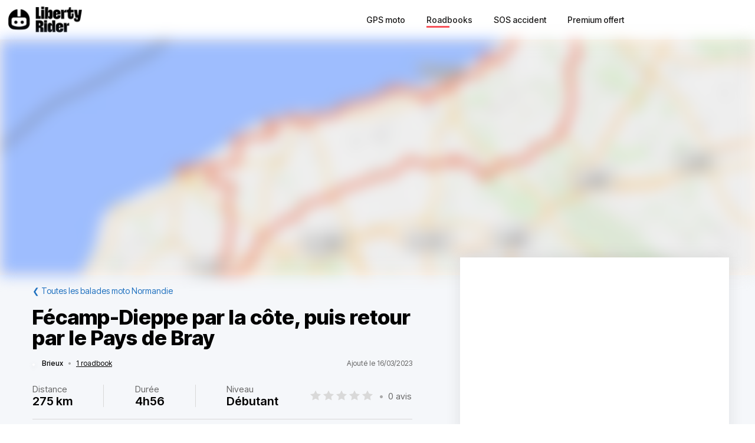

--- FILE ---
content_type: text/html; charset=utf-8
request_url: https://liberty-rider.com/fr/roadbooks/normandie/4131/fecamp-dieppe-par-la-cote-puis-retour-par-le-pays-de-bray
body_size: 89734
content:
<!DOCTYPE html><html lang="fr"><head><meta charSet="utf-8"/><meta name="viewport" content="width=device-width, initial-scale=1"/><link rel="preload" as="image" imageSrcSet="/_next/static/media/logo-without-text.18845bff.svg#48 1x, /_next/static/media/logo-without-text.18845bff.svg#96 2x"/><link rel="preload" as="image" imageSrcSet="/_next/image/?url=%2F_next%2Fstatic%2Fmedia%2Flogo-with-text.365fc9dd.webp&amp;w=128&amp;q=90 1x, /_next/image/?url=%2F_next%2Fstatic%2Fmedia%2Flogo-with-text.365fc9dd.webp&amp;w=256&amp;q=90 2x"/><link rel="stylesheet" href="/_next/static/css/3a1f2d3844bf1c34.css" data-precedence="next"/><link rel="stylesheet" href="/_next/static/css/3c85f1a418dd1fd1.css" data-precedence="next"/><link rel="stylesheet" href="/_next/static/css/6f770a3ee0c3cfae.css" data-precedence="next"/><link rel="preload" as="script" fetchPriority="low" href="/_next/static/chunks/webpack-6dc83a205836dc19.js"/><script src="/_next/static/chunks/4bd1b696-a2a5811a6484086a.js" async=""></script><script src="/_next/static/chunks/726-92e55a19ab0c76f7.js" async=""></script><script src="/_next/static/chunks/main-app-589e01f6250ceedc.js" async=""></script><script src="/_next/static/chunks/84c12632-e4da187683994431.js" async=""></script><script src="/_next/static/chunks/4987-bda165820641d158.js" async=""></script><script src="/_next/static/chunks/448-ea95f14d7fb7deac.js" async=""></script><script src="/_next/static/chunks/6766-0f4481fff108d72e.js" async=""></script><script src="/_next/static/chunks/8536-eba2b8e723fc0938.js" async=""></script><script src="/_next/static/chunks/7732-665b3f293c46d9f7.js" async=""></script><script src="/_next/static/chunks/1834-e10b5ac4688ac2a1.js" async=""></script><script src="/_next/static/chunks/9694-b7b9cb3ea0f93387.js" async=""></script><script src="/_next/static/chunks/5627-738a1395ea9e0ae9.js" async=""></script><script src="/_next/static/chunks/5171-1be0fb08d8abd639.js" async=""></script><script src="/_next/static/chunks/5799-a61d34a48a939b17.js" async=""></script><script src="/_next/static/chunks/7890-6a461db93f39a9cf.js" async=""></script><script src="/_next/static/chunks/9562-a1a2d20329bef21a.js" async=""></script><script src="/_next/static/chunks/app/%5Blocale%5D/(roadbook)/layout-50c3f65282f9e5cd.js" async=""></script><script src="/_next/static/chunks/429-2bd5c874f06920ce.js" async=""></script><script src="/_next/static/chunks/app/%5Blocale%5D/(roadbook)/error-a2cf67241c7a03d6.js" async=""></script><script src="/_next/static/chunks/app/%5Blocale%5D/(roadbook)/(footer)/roadbooks/not-found-dfedd7d449fe9e51.js" async=""></script><script src="/_next/static/chunks/4223-271242144908b944.js" async=""></script><script src="/_next/static/chunks/7504-926d9f1961e3b881.js" async=""></script><script src="/_next/static/chunks/app/global-error-576b15c024a6743d.js" async=""></script><script src="/_next/static/chunks/05f6971a-efa62114128cfd7e.js" async=""></script><script src="/_next/static/chunks/5254-167efcd42c287881.js" async=""></script><script src="/_next/static/chunks/8452-9ecdd3341cd568c1.js" async=""></script><script src="/_next/static/chunks/2798-b2c0bba8c618a693.js" async=""></script><script src="/_next/static/chunks/app/%5Blocale%5D/(roadbook)/(footer)/roadbooks/details/%5BroadbookSerial%5D/page-bcaec6afc4af953f.js" async=""></script><script src="/_next/static/chunks/984-e900106fc4e627dc.js" async=""></script><script src="/_next/static/chunks/app/%5Blocale%5D/layout-ac81e1d881b68520.js" async=""></script><script src="/_next/static/chunks/app/%5Blocale%5D/(roadbook)/(footer)/layout-15d2a48285c0d39e.js" async=""></script><script src="/_next/static/chunks/app/%5Blocale%5D/error-0629521471c9bd46.js" async=""></script><script src="/_next/static/chunks/app/%5Blocale%5D/not-found-20896b7b26c40faa.js" async=""></script><meta name="next-size-adjust" content=""/><meta name="theme-color" content="#ff6259"/><title>Balade moto Fécamp-Dieppe par la côte, puis retour par le Pays de Bray</title><meta name="description" content="Découvrir la balade à moto Fécamp-Dieppe par la côte, puis retour par le Pays de Bray - Aller en longeant la côte. Jolis paysages, surtout aux passages au plus près des côtes, où avec du dénivelé. Retour dans les terres. Tout aussi joli, surtout en p"/><meta name="robots" content="index, follow"/><link rel="canonical" href="https://liberty-rider.com/fr/roadbooks/normandie/4131/fecamp-dieppe-par-la-cote-puis-retour-par-le-pays-de-bray"/><meta property="og:title" content="Balade moto Fécamp-Dieppe par la côte, puis retour par le Pays de Bray"/><meta property="og:description" content="Découvrir la balade à moto Fécamp-Dieppe par la côte, puis retour par le Pays de Bray - Aller en longeant la côte. Jolis paysages, surtout aux passages au plus près des côtes, où avec du dénivelé. Retour dans les terres. Tout aussi joli, surtout en p"/><meta property="og:url" content="https://liberty-rider.com/fr/roadbooks/normandie/4131/fecamp-dieppe-par-la-cote-puis-retour-par-le-pays-de-bray"/><meta property="og:locale" content="fr"/><meta property="og:image:width" content="600"/><meta property="og:image:height" content="300"/><meta property="og:image" content="https://tiles.liberty-rider.com/styles/osm-liberty-curvature/static/auto/600x300.jpg?maxzoom=17&amp;linejoin=round&amp;linecap=round&amp;language=fr&amp;path=stroke%3A%23f4603e%7Cwidth%3A3%7Cenc%3AqhymHop%7DAmCg%60BibC%7Dz%40k%7EBpHmd%40af%40qgAyIwsEvbAedAcIgdBk%7D%40so%40hAeW%7C%7D%40lMxpEy%60%40znAqa%40oYaPf_%40ykBwObLviHhj%40hdEu%40dzAqh%40s%60Ho_%40%7DhTs%7EA%7BfAgvAh%60%40kTcRguAfn%40rf%40e%5B_%5DsmDu%5Dyz%40rPo%7CEoR%7B%7BAkWyGdEq%7E%40uqCvvBnn%40_%7E%40kNawCut%40msB%7DIonBhMuvAzYzf%40lEojBdd%40_hA%7BRkx%40iqAueAxBckIyp%40aiA_%60%40%3FipAyeMzLyv%40uXo%5Eqc%40o%60Ey%5Esg%40_OzS%7B%60%40%7DqB%60b%40u_A%7Db%40yfAe%5BhLb%5BuMhLim%40b%5CkxHzd%40o%7C%40%7Ce%40iB%7DRs%7DBag%40pCwt%40%7Bk%40vEynA%7Db%40glCpj%40yuAoU%7DGye%40dd%40%7Dn%40i%7E%40q_Bi%7BLmw%40mYyz%40hEyv%40yn%40k%40ez%40zkA_rCixIqyLw%5Ck%7EAwq%40b_%40yv%40Yav%40maD%7CPu%60B_t%40y_BwhAyl%40pLorAgYqQbMtH%7D%5BntBt%7CAuzGjp%40%7Bu%40xo%40aPnu%40rMx%7DIckCnnAnlC%60%7E%40d%5DxfAu%5Ch%7CGuZtoE%60lA%7Cd%40veAlz%40%5BxOvg%40lTwXnwB%7EuFx%5DfuE%60yAj%7D%40fo%40hbAoE%7CfC%7EW%60IyEtrAjSvmDvi%40rx%40gNtdAtgBjdArLhp%40ExwBkvA%7EFgNp%7CByz%40%60mBvFhiD%7DToByh%40zj%40ndAxYY%7CpFlYjqCy%7C%40rxIpzCdqG_%40txAvdAnvIzgAthGXhjBptBt%7EExL%7EzCtiArrHhhCfxByC%60_DziDhrH%60c%40vaCzdCdzA%7CeCtw%40rs%40%7CsBncB%7E%7DBwf%40plC%7DBhnB%60kA%7CjBt%5BxE%7CBjrAv%7DBawBteAvs%40l%7BAso%40z%7B%40lP"/><meta property="og:image" content="https://liberty-rider.com/_next/static/media/og-image-default.fb214b8b.jpg"/><meta property="og:type" content="website"/><meta name="twitter:card" content="summary_large_image"/><meta name="twitter:site" content="@_LibertyRider_"/><meta name="twitter:site:id" content="3700636996"/><meta name="twitter:title" content="Balade moto Fécamp-Dieppe par la côte, puis retour par le Pays de Bray"/><meta name="twitter:description" content="Découvrir la balade à moto Fécamp-Dieppe par la côte, puis retour par le Pays de Bray - Aller en longeant la côte. Jolis paysages, surtout aux passages au plus près des côtes, où avec du dénivelé. Retour dans les terres. Tout aussi joli, surtout en p"/><meta name="twitter:image:width" content="600"/><meta name="twitter:image:height" content="300"/><meta name="twitter:image" content="https://tiles.liberty-rider.com/styles/osm-liberty-curvature/static/auto/600x300.jpg?maxzoom=17&amp;linejoin=round&amp;linecap=round&amp;language=fr&amp;path=stroke%3A%23f4603e%7Cwidth%3A3%7Cenc%3AqhymHop%7DAmCg%60BibC%7Dz%40k%7EBpHmd%40af%40qgAyIwsEvbAedAcIgdBk%7D%40so%40hAeW%7C%7D%40lMxpEy%60%40znAqa%40oYaPf_%40ykBwObLviHhj%40hdEu%40dzAqh%40s%60Ho_%40%7DhTs%7EA%7BfAgvAh%60%40kTcRguAfn%40rf%40e%5B_%5DsmDu%5Dyz%40rPo%7CEoR%7B%7BAkWyGdEq%7E%40uqCvvBnn%40_%7E%40kNawCut%40msB%7DIonBhMuvAzYzf%40lEojBdd%40_hA%7BRkx%40iqAueAxBckIyp%40aiA_%60%40%3FipAyeMzLyv%40uXo%5Eqc%40o%60Ey%5Esg%40_OzS%7B%60%40%7DqB%60b%40u_A%7Db%40yfAe%5BhLb%5BuMhLim%40b%5CkxHzd%40o%7C%40%7Ce%40iB%7DRs%7DBag%40pCwt%40%7Bk%40vEynA%7Db%40glCpj%40yuAoU%7DGye%40dd%40%7Dn%40i%7E%40q_Bi%7BLmw%40mYyz%40hEyv%40yn%40k%40ez%40zkA_rCixIqyLw%5Ck%7EAwq%40b_%40yv%40Yav%40maD%7CPu%60B_t%40y_BwhAyl%40pLorAgYqQbMtH%7D%5BntBt%7CAuzGjp%40%7Bu%40xo%40aPnu%40rMx%7DIckCnnAnlC%60%7E%40d%5DxfAu%5Ch%7CGuZtoE%60lA%7Cd%40veAlz%40%5BxOvg%40lTwXnwB%7EuFx%5DfuE%60yAj%7D%40fo%40hbAoE%7CfC%7EW%60IyEtrAjSvmDvi%40rx%40gNtdAtgBjdArLhp%40ExwBkvA%7EFgNp%7CByz%40%60mBvFhiD%7DToByh%40zj%40ndAxYY%7CpFlYjqCy%7C%40rxIpzCdqG_%40txAvdAnvIzgAthGXhjBptBt%7EExL%7EzCtiArrHhhCfxByC%60_DziDhrH%60c%40vaCzdCdzA%7CeCtw%40rs%40%7CsBncB%7E%7DBwf%40plC%7DBhnB%60kA%7CjBt%5BxE%7CBjrAv%7DBawBteAvs%40l%7BAso%40z%7B%40lP"/><meta name="twitter:image" content="https://liberty-rider.com/_next/static/media/og-image-default.fb214b8b.jpg"/><link rel="icon" href="/favicon.ico" type="image/x-icon" sizes="32x32"/><script src="/_next/static/chunks/polyfills-42372ed130431b0a.js" noModule=""></script><style data-styled="" data-styled-version="6.1.19">.jAYOQZ{display:inline-flex;align-items:center;justify-content:center;user-select:none;padding:1rem 1.5rem;min-width:120px;background:#232B35;border-radius:1rem;border:transparent;font-weight:400;font-size:1.2rem;line-height:100%;text-align:center;color:#fff;cursor:pointer;transition:all 0.2s ease;}/*!sc*/
.jAYOQZ[disabled]{opacity:0.3;cursor:default;}/*!sc*/
.jAYOQZ:hover:not([disabled]){background:#1c222a;border:transparent;}/*!sc*/
.jAYOQZ:active:not([disabled]){opacity:0.7;}/*!sc*/
.jAYOQZ:focus:not([disabled]):not(:active){outline:none;box-shadow:0 0 0 3px #232b3533;}/*!sc*/
data-styled.g4[id="sc-f4ae03fb-0"]{content:"jAYOQZ,"}/*!sc*/
.lfvKUH{height:auto;padding:2px 15px;min-height:30px;min-width:auto;border-radius:3px;}/*!sc*/
data-styled.g6[id="sc-f4ae03fb-2"]{content:"lfvKUH,"}/*!sc*/
.iXboCN{border-radius:50%;overflow:hidden;object-fit:cover;flex:none;box-shadow:0 2px 8px 0 rgb(0 0 0 / 15%);border:2px solid white;background-color:white;}/*!sc*/
@media (max-width:1023px){.iXboCN{max-width:100%;max-height:100%;}}/*!sc*/
data-styled.g58[id="sc-ac942082-0"]{content:"iXboCN,"}/*!sc*/
.bMKOHy{height:100%;background:transparent;border:none;display:flex;align-items:center;}/*!sc*/
data-styled.g74[id="sc-391268ad-0"]{content:"bMKOHy,"}/*!sc*/
.jMuENj{height:32px;width:40px;}/*!sc*/
.jMuENj div{position:absolute;height:3px;background:gray;opacity:1;margin-left:5px;margin-right:5px;width:30px;transform-origin:left center;transform:rotate(0deg);transition:0.25s ease-in-out;}/*!sc*/
data-styled.g75[id="sc-391268ad-1"]{content:"jMuENj,"}/*!sc*/
.dDYwak{margin-top:3.5px;transform:rotate(45deg);margin-left:9px;}/*!sc*/
data-styled.g76[id="sc-391268ad-2"]{content:"dDYwak,"}/*!sc*/
.gtzdNK{margin-top:14px;width:0%;opacity:0;}/*!sc*/
data-styled.g77[id="sc-391268ad-3"]{content:"gtzdNK,"}/*!sc*/
.eGxvjq{margin-top:24.5px;transform:rotate(-45deg);margin-left:9px;}/*!sc*/
data-styled.g78[id="sc-391268ad-4"]{content:"eGxvjq,"}/*!sc*/
.itlwob{width:190px;}/*!sc*/
data-styled.g79[id="sc-f715734a-0"]{content:"itlwob,"}/*!sc*/
@media (min-width:992px){.fFGhNV{display:none!important;}}/*!sc*/
data-styled.g82[id="sc-918ecb98-0"]{content:"fFGhNV,"}/*!sc*/
@media (min-width:992px){.fykIik{display:none!important;}}/*!sc*/
data-styled.g83[id="sc-918ecb98-1"]{content:"fykIik,"}/*!sc*/
@media (max-width:991px){.dHVgZy{display:none!important;}}/*!sc*/
data-styled.g84[id="sc-918ecb98-2"]{content:"dHVgZy,"}/*!sc*/
.gWwnMI{max-width:1290px;margin:0 auto;font-weight:500;}/*!sc*/
data-styled.g85[id="sc-918ecb98-3"]{content:"gWwnMI,"}/*!sc*/
.jLPaEF{height:67px;padding:0 1rem;display:flex;align-items:stretch;}/*!sc*/
.jLPaEF>*{display:flex;align-items:center;}/*!sc*/
data-styled.g86[id="sc-918ecb98-4"]{content:"jLPaEF,"}/*!sc*/
.jBhRpP{flex:1;}/*!sc*/
.jBhRpP a{display:inline-block;padding:10px 0;}/*!sc*/
data-styled.g87[id="sc-918ecb98-5"]{content:"jBhRpP,"}/*!sc*/
.cgblcz{font-size:14px;padding:10px 0;color:#1a1919;margin:0 5px;padding:0 13px;}/*!sc*/
@media (max-width:991px){.cgblcz{display:none!important;}}/*!sc*/
.cgblcz:hover{color:#ff6158;}/*!sc*/
data-styled.g89[id="sc-918ecb98-7"]{content:"cgblcz,"}/*!sc*/
.jnOYXm{font-size:14px;padding:10px 0;text-align:center;}/*!sc*/
@media (min-width:992px){.jnOYXm{text-align:right;}}/*!sc*/
data-styled.g90[id="sc-918ecb98-8"]{content:"jnOYXm,"}/*!sc*/
.hPrPKA{position:relative;}/*!sc*/
data-styled.g91[id="sc-918ecb98-9"]{content:"hPrPKA,"}/*!sc*/
.hQCIIs{height:3px;width:50%;background:#fb4f54;margin-top:3px;position:absolute;}/*!sc*/
data-styled.g92[id="sc-918ecb98-10"]{content:"hQCIIs,"}/*!sc*/
.fhJwsj{display:inline-flex;align-items:center;}/*!sc*/
data-styled.g95[id="sc-1b749530-0"]{content:"fhJwsj,"}/*!sc*/
.gTzmAQ{border-radius:4px;padding:7px 5px 7px 0;margin:0 5px;background-color:#1a1919;border-color:#1a1919;color:white;font-size:17px;}/*!sc*/
data-styled.g96[id="sc-1b749530-1"]{content:"gTzmAQ,"}/*!sc*/
:root{--toastify-color-success:#00BD9D!important;--toastify-color-error:#F45F63!important;--font-weight-medium:500;--font-weight-bold:600;--font-weight-extrabold:800;--page-side-padding:1rem;--scroll-to-top-margin:30px;}/*!sc*/
textarea{font-family:inherit;}/*!sc*/
html,body,div,span,applet,object,iframe,h1,h2,h3,h4,h5,h6,p,blockquote,pre,a,abbr,acronym,address,big,cite,code,del,dfn,em,img,ins,kbd,q,s,samp,small,strike,strong,sub,sup,tt,var,b,u,i,center,dl,dt,dd,ol,ul,li,fieldset,form,label,legend,table,caption,tbody,tfoot,thead,tr,th,td,article,aside,canvas,details,embed,figure,figcaption,footer,header,hgroup,menu,nav,output,ruby,section,summary,time,mark,audio,video,button,input{margin:0;padding:0;border:0;font-size:100%;font:inherit;vertical-align:baseline;}/*!sc*/
article,aside,details,figcaption,figure,footer,header,hgroup,menu,nav,section{display:block;}/*!sc*/
html{box-sizing:border-box;}/*!sc*/
main{padding-bottom:var(--scroll-to-top-margin);background-color:#f5f7fa;}/*!sc*/
*{box-sizing:inherit;}/*!sc*/
body{line-height:1;background:#ffffff;}/*!sc*/
ol,ul{list-style:none;}/*!sc*/
table{border-collapse:collapse;border-spacing:0;}/*!sc*/
button{cursor:pointer;background:none;}/*!sc*/
button,select{color:inherit;}/*!sc*/
a{text-decoration:none;}/*!sc*/
input:-webkit-autofill,input:-webkit-autofill:hover,input:-webkit-autofill:focus,input:-webkit-autofill:active{transition:background-color 5000000s ease-in-out 0s;}/*!sc*/
data-styled.g116[id="sc-global-llzNUb1"]{content:"sc-global-llzNUb1,"}/*!sc*/
html{font-size:14px;}/*!sc*/
data-styled.g219[id="sc-global-kgQgNJ1"]{content:"sc-global-kgQgNJ1,"}/*!sc*/
.bbfPpR{font-size:18px;font-weight:700;margin-bottom:14px;}/*!sc*/
data-styled.g220[id="sc-36056769-0"]{content:"bbfPpR,"}/*!sc*/
.hXmQNh{display:block;margin-bottom:19px;font-size:14px;}/*!sc*/
.hXmQNh,.hXmQNh:hover{font-weight:500;color:#ddd;}/*!sc*/
.hXmQNh:hover{text-decoration:underline;}/*!sc*/
data-styled.g221[id="sc-36056769-1"]{content:"hXmQNh,"}/*!sc*/
.jKexrc{max-width:33%;color:white;}/*!sc*/
data-styled.g222[id="sc-36056769-2"]{content:"jKexrc,"}/*!sc*/
.lehSAb{display:inline-block;font-weight:500;color:#ddd;padding:0 5px;min-width:48px;line-height:48px;}/*!sc*/
.lehSAb:hover{text-decoration:underline;color:#ddd;}/*!sc*/
data-styled.g223[id="sc-faf2f67b-0"]{content:"lehSAb,"}/*!sc*/
.cCbqrH{margin-top:60px;background:#1a1919;width:100%;}/*!sc*/
data-styled.g224[id="sc-aa5b0d73-0"]{content:"cCbqrH,"}/*!sc*/
@media (max-width:1023px){.gCJFId{min-height:277px;padding:2rem;}}/*!sc*/
@media (min-width:1024px){.gCJFId{max-width:1440px;display:flex;margin:0 auto;padding:4rem 0;}}/*!sc*/
data-styled.g225[id="sc-aa5b0d73-1"]{content:"gCJFId,"}/*!sc*/
.lddgSM{display:flex;}/*!sc*/
@media (max-width:1023px){.lddgSM{justify-content:center;flex-wrap:wrap;margin-top:2rem;margin-bottom:2rem;}}/*!sc*/
@media (min-width:621px) and (max-width:1023px){.lddgSM{margin-top:4rem;margin-bottom:4rem;}}/*!sc*/
@media (min-width:1024px){.lddgSM{flex-direction:column;font-size:17px;font-weight:600;}}/*!sc*/
data-styled.g226[id="sc-aa5b0d73-2"]{content:"lddgSM,"}/*!sc*/
@media (min-width:1024px){.idiOoD{width:75%;display:flex;justify-content:space-evenly;padding:2rem 2rem;}}/*!sc*/
@media (max-width:1023px){.idiOoD{display:none;}}/*!sc*/
data-styled.g227[id="sc-aa5b0d73-3"]{content:"idiOoD,"}/*!sc*/
@media (min-width:1024px){.LZLHN{width:25%;padding:2rem 2rem;}}/*!sc*/
data-styled.g228[id="sc-aa5b0d73-4"]{content:"LZLHN,"}/*!sc*/
.ktgOoL{display:flex;}/*!sc*/
@media (max-width:620px){.ktgOoL{justify-content:space-evenly;max-width:50%;margin:0 auto;}}/*!sc*/
@media (min-width:621px) and (max-width:1023px){.ktgOoL{justify-content:space-evenly;max-width:30%;margin:0 auto;}}/*!sc*/
@media (min-width:1024px){.ktgOoL{width:59%;justify-content:space-between;margin-top:5rem;}}/*!sc*/
data-styled.g229[id="sc-aa5b0d73-5"]{content:"ktgOoL,"}/*!sc*/
.dFOidP{color:white;}/*!sc*/
@media (min-width:1024px){.dFOidP{width:100%;font-size:13px;font-weight:500;line-height:1.25;margin-top:4rem;}}/*!sc*/
@media (min-width:621px) and (max-width:1023px){.dFOidP{display:flex;justify-content:space-evenly;margin-top:3rem;}}/*!sc*/
@media (max-width:620px){.dFOidP{display:flex;justify-content:space-evenly;margin-top:2rem;}}/*!sc*/
data-styled.g230[id="sc-aa5b0d73-6"]{content:"dFOidP,"}/*!sc*/
.bjdAlh{font-size:15px;line-height:25px;}/*!sc*/
.bjdAlh p{margin:1rem 0;}/*!sc*/
.bjdAlh em{font-style:italic;}/*!sc*/
.bjdAlh strong{font-weight:600;}/*!sc*/
.bjdAlh ul,.bjdAlh ol{margin:1em 0;padding:0 0 0 2em;}/*!sc*/
.bjdAlh ul{list-style-type:disc;}/*!sc*/
.bjdAlh ol{list-style-type:decimal;}/*!sc*/
.bjdAlh a{color:#1e70bf;text-decoration:underline;}/*!sc*/
.bjdAlh a:hover{text-decoration:none;}/*!sc*/
.bjdAlh h1,.bjdAlh h2,.bjdAlh h3,.bjdAlh h4,.bjdAlh h5,.bjdAlh h6{font-size:revert;}/*!sc*/
data-styled.g232[id="sc-c734763c-0"]{content:"bjdAlh,"}/*!sc*/
.bKTyPL{position:relative;display:inline-flex;width:110px;height:22px;}/*!sc*/
.bKTyPL:before,.bKTyPL:after{content:"";display:inline-block;width:100%;height:100%;position:absolute;left:0;background-repeat:repeat-x;background-size:22px 22px;pointer-events:none;}/*!sc*/
.bKTyPL:before{background-image:url('data:image/svg+xml;utf8,%3Csvg width="22" height="22" fill="none" xmlns="http://www.w3.org/2000/svg">%3Cpath fill-rule="evenodd" clip-rule="evenodd" d="M11 15.652l-5.562 2.876 1.062-6.09L2 8.123l6.219-.889L11 1.694l2.781 5.541L20 8.124l-4.5 4.313 1.062 6.091L11 15.652z" fill="%23D9D9D9"/>%3C/svg>');}/*!sc*/
.bKTyPL:after{background-image:url('data:image/svg+xml;utf8,%3Csvg width="22" height="22" fill="none" xmlns="http://www.w3.org/2000/svg">%3Cpath fill-rule="evenodd" clip-rule="evenodd" d="M11 15.652l-5.562 2.876 1.062-6.09L2 8.123l6.219-.889L11 1.694l2.781 5.541L20 8.124l-4.5 4.313 1.062 6.091L11 15.652z" fill="%23FFB000"/>%3C/svg>');width:0%;}/*!sc*/
.cgVJDt{position:relative;display:inline-flex;width:80px;height:16px;}/*!sc*/
.cgVJDt:before,.cgVJDt:after{content:"";display:inline-block;width:100%;height:100%;position:absolute;left:0;background-repeat:repeat-x;background-size:16px 16px;pointer-events:none;}/*!sc*/
.cgVJDt:before{background-image:url('data:image/svg+xml;utf8,%3Csvg width="22" height="22" fill="none" xmlns="http://www.w3.org/2000/svg">%3Cpath fill-rule="evenodd" clip-rule="evenodd" d="M11 15.652l-5.562 2.876 1.062-6.09L2 8.123l6.219-.889L11 1.694l2.781 5.541L20 8.124l-4.5 4.313 1.062 6.091L11 15.652z" fill="%23D9D9D9"/>%3C/svg>');}/*!sc*/
.cgVJDt:after{background-image:url('data:image/svg+xml;utf8,%3Csvg width="22" height="22" fill="none" xmlns="http://www.w3.org/2000/svg">%3Cpath fill-rule="evenodd" clip-rule="evenodd" d="M11 15.652l-5.562 2.876 1.062-6.09L2 8.123l6.219-.889L11 1.694l2.781 5.541L20 8.124l-4.5 4.313 1.062 6.091L11 15.652z" fill="%23FFB000"/>%3C/svg>');width:100%;}/*!sc*/
.iYjdQN{position:relative;display:inline-flex;width:80px;height:16px;}/*!sc*/
.iYjdQN:before,.iYjdQN:after{content:"";display:inline-block;width:100%;height:100%;position:absolute;left:0;background-repeat:repeat-x;background-size:16px 16px;pointer-events:none;}/*!sc*/
.iYjdQN:before{background-image:url('data:image/svg+xml;utf8,%3Csvg width="22" height="22" fill="none" xmlns="http://www.w3.org/2000/svg">%3Cpath fill-rule="evenodd" clip-rule="evenodd" d="M11 15.652l-5.562 2.876 1.062-6.09L2 8.123l6.219-.889L11 1.694l2.781 5.541L20 8.124l-4.5 4.313 1.062 6.091L11 15.652z" fill="%23D9D9D9"/>%3C/svg>');}/*!sc*/
.iYjdQN:after{background-image:url('data:image/svg+xml;utf8,%3Csvg width="22" height="22" fill="none" xmlns="http://www.w3.org/2000/svg">%3Cpath fill-rule="evenodd" clip-rule="evenodd" d="M11 15.652l-5.562 2.876 1.062-6.09L2 8.123l6.219-.889L11 1.694l2.781 5.541L20 8.124l-4.5 4.313 1.062 6.091L11 15.652z" fill="%23FFB000"/>%3C/svg>');width:90%;}/*!sc*/
.iYjdQM{position:relative;display:inline-flex;width:80px;height:16px;}/*!sc*/
.iYjdQM:before,.iYjdQM:after{content:"";display:inline-block;width:100%;height:100%;position:absolute;left:0;background-repeat:repeat-x;background-size:16px 16px;pointer-events:none;}/*!sc*/
.iYjdQM:before{background-image:url('data:image/svg+xml;utf8,%3Csvg width="22" height="22" fill="none" xmlns="http://www.w3.org/2000/svg">%3Cpath fill-rule="evenodd" clip-rule="evenodd" d="M11 15.652l-5.562 2.876 1.062-6.09L2 8.123l6.219-.889L11 1.694l2.781 5.541L20 8.124l-4.5 4.313 1.062 6.091L11 15.652z" fill="%23D9D9D9"/>%3C/svg>');}/*!sc*/
.iYjdQM:after{background-image:url('data:image/svg+xml;utf8,%3Csvg width="22" height="22" fill="none" xmlns="http://www.w3.org/2000/svg">%3Cpath fill-rule="evenodd" clip-rule="evenodd" d="M11 15.652l-5.562 2.876 1.062-6.09L2 8.123l6.219-.889L11 1.694l2.781 5.541L20 8.124l-4.5 4.313 1.062 6.091L11 15.652z" fill="%23FFB000"/>%3C/svg>');width:80%;}/*!sc*/
data-styled.g308[id="sc-4cf14934-0"]{content:"bKTyPL,cgVJDt,iYjdQN,iYjdQM,"}/*!sc*/
.dnfxOO{width:100%;height:100%;}/*!sc*/
data-styled.g309[id="sc-4cf14934-1"]{content:"dnfxOO,"}/*!sc*/
.cFijzr{padding:15px 0;border-top:1px solid #d8d8d8;border-bottom:1px solid #d8d8d8;margin:10px 0;}/*!sc*/
data-styled.g311[id="sc-a0a5d0dd-0"]{content:"cFijzr,"}/*!sc*/
.gStkKu{display:flex;justify-content:space-between;flex-wrap:wrap;font-size:13px;line-height:15px;}/*!sc*/
data-styled.g312[id="sc-a0a5d0dd-1"]{content:"gStkKu,"}/*!sc*/
@media (max-width:620px){.jDVEnv{width:100%;padding:15px 0;margin-bottom:15px;}}/*!sc*/
data-styled.g313[id="sc-a0a5d0dd-2"]{content:"jDVEnv,"}/*!sc*/
.hsQdnR{cursor:pointer;display:block;color:black;text-align:center;border-radius:3px;padding:3px 6px;}/*!sc*/
.hsQdnR:active{background:#eee;}/*!sc*/
data-styled.g314[id="sc-a0a5d0dd-3"]{content:"hsQdnR,"}/*!sc*/
.jdDOei{cursor:pointer;display:block;color:black;text-align:center;border-radius:3px;padding:3px 6px;}/*!sc*/
.jdDOei:active{background:#eee;}/*!sc*/
data-styled.g315[id="sc-a0a5d0dd-4"]{content:"jdDOei,"}/*!sc*/
.eVmOyO{display:flex;justify-content:space-between;align-items:center;width:100%;margin-right:2rem;}/*!sc*/
.kWVTBe{display:flex;justify-content:space-between;align-items:center;width:100%;margin-right:0;}/*!sc*/
data-styled.g316[id="sc-c02903-0"]{content:"eVmOyO,kWVTBe,"}/*!sc*/
.dBNDnc{font-size:15px;opacity:0.6;}/*!sc*/
data-styled.g317[id="sc-c02903-1"]{content:"dBNDnc,"}/*!sc*/
.dzoDMk{margin-bottom:11px;}/*!sc*/
@media (min-width:1024px){.dzoDMk{display:flex;align-items:center;justify-content:space-between;}}/*!sc*/
@media (max-width:1023px){.dzoDMk{display:inline;}}/*!sc*/
data-styled.g318[id="sc-2e8979a7-0"]{content:"dzoDMk,"}/*!sc*/
.ihpHrs{width:100%;}/*!sc*/
data-styled.g319[id="sc-2e8979a7-1"]{content:"ihpHrs,"}/*!sc*/
.evSEvc{font-size:20px;font-weight:var(--font-weight-bold);margin-bottom:28px;}/*!sc*/
data-styled.g320[id="sc-e63ec80-0"]{content:"evSEvc,"}/*!sc*/
.czIYPn{width:100%;height:7em;overflow-y:scroll;padding:5px;font-size:15px;background-color:#f9f9f9;}/*!sc*/
.czIYPn:placeholder{color:gray;}/*!sc*/
data-styled.g323[id="sc-e63ec80-3"]{content:"czIYPn,"}/*!sc*/
.gpxXYN{position:relative;margin-top:20px;}/*!sc*/
data-styled.g324[id="sc-e63ec80-4"]{content:"gpxXYN,"}/*!sc*/
.fJFdyY{display:flex;justify-content:flex-end;margin-top:2rem;}/*!sc*/
data-styled.g325[id="sc-e63ec80-5"]{content:"fJFdyY,"}/*!sc*/
.dfJFmr{background-color:#fff;box-shadow:0 -2px 24px 0 rgba(27,26,26,0.1);}/*!sc*/
@media (min-width:992px){.dfJFmr{padding:1rem 2rem;}}/*!sc*/
@media (max-width:991px){.dfJFmr{padding:1rem 1rem;}}/*!sc*/
data-styled.g326[id="sc-e7b3fc79-0"]{content:"dfJFmr,"}/*!sc*/
.dOWGFi{display:flex;justify-content:space-between;align-items:center;font-size:12px;}/*!sc*/
data-styled.g327[id="sc-f12fa54d-0"]{content:"dOWGFi,"}/*!sc*/
.riQbe{display:flex;align-items:center;position:relative;z-index:0;}/*!sc*/
data-styled.g328[id="sc-f12fa54d-1"]{content:"riQbe,"}/*!sc*/
.eVlVfD{font-weight:var(--font-weight-medium);color:#000;margin-left:12px;}/*!sc*/
data-styled.g331[id="sc-f12fa54d-4"]{content:"eVlVfD,"}/*!sc*/
.leuREH{margin:0 8px;color:#aaa;}/*!sc*/
data-styled.g332[id="sc-f12fa54d-5"]{content:"leuREH,"}/*!sc*/
.ljDeWf{color:black;text-decoration:underline;}/*!sc*/
data-styled.g333[id="sc-f12fa54d-6"]{content:"ljDeWf,"}/*!sc*/
.XIGNH{color:#666;}/*!sc*/
@media (max-width:991px){.XIGNH{display:none;}}/*!sc*/
data-styled.g334[id="sc-f12fa54d-7"]{content:"XIGNH,"}/*!sc*/
.dglrTZ{color:#1e70bf;}/*!sc*/
data-styled.g344[id="sc-849fb1e-0"]{content:"dglrTZ,"}/*!sc*/
.etllLK{font-size:22px;font-weight:600;}/*!sc*/
data-styled.g357[id="sc-cd06fa69-0"]{content:"etllLK,"}/*!sc*/
.fjHmhT{margin:5px 0;}/*!sc*/
@media (min-width:1024px){.fjHmhT{display:flex;align-items:center;justify-content:space-between;}}/*!sc*/
@media (max-width:1023px){.fjHmhT{display:inline;}}/*!sc*/
data-styled.g361[id="sc-ef0a25d3-0"]{content:"fjHmhT,"}/*!sc*/
.fAmeOg{font-size:20px;font-weight:var(--font-weight-bold);margin-bottom:25px;}/*!sc*/
data-styled.g362[id="sc-ef0a25d3-1"]{content:"fAmeOg,"}/*!sc*/
.blaxku{font-size:15px;display:flex;justify-content:space-between;flex-wrap:wrap;align-items:center;}/*!sc*/
.blaxku>*{margin:10px 0;}/*!sc*/
data-styled.g363[id="sc-bb131a74-0"]{content:"blaxku,"}/*!sc*/
.gxpylA{width:1px;align-self:stretch;border-left:1px solid #d8d8d8;}/*!sc*/
data-styled.g364[id="sc-bb131a74-1"]{content:"gxpylA,"}/*!sc*/
.gGugpm{margin:0 8px;color:#aaa;}/*!sc*/
data-styled.g365[id="sc-bb131a74-2"]{content:"gGugpm,"}/*!sc*/
.flERAF{color:#666;margin-bottom:3px;}/*!sc*/
data-styled.g366[id="sc-bb131a74-3"]{content:"flERAF,"}/*!sc*/
.iEMSAA{font-size:20px;font-weight:var(--font-weight-bold);}/*!sc*/
data-styled.g367[id="sc-bb131a74-4"]{content:"iEMSAA,"}/*!sc*/
.cIBsgd{color:#666;display:flex;align-items:center;}/*!sc*/
@media (max-width:991px){.cIBsgd{width:100%;}}/*!sc*/
data-styled.g368[id="sc-bb131a74-5"]{content:"cIBsgd,"}/*!sc*/
.dyLGRo{margin:20px 0;}/*!sc*/
data-styled.g374[id="sc-4d1cdc22-0"]{content:"dyLGRo,"}/*!sc*/
.dLnWuM{color:#555;width:100%;word-break:break-word;}/*!sc*/
data-styled.g375[id="sc-4d1cdc22-1"]{content:"dLnWuM,"}/*!sc*/
.grcvjZ{font-weight:600;color:#1e70bf;cursor:pointer;}/*!sc*/
data-styled.g376[id="sc-e39cfb51-0"]{content:"grcvjZ,"}/*!sc*/
.cVZEsF{margin-top:1em;}/*!sc*/
data-styled.g377[id="sc-e39cfb51-1"]{content:"cVZEsF,"}/*!sc*/
.enZfck{display:flex;}/*!sc*/
data-styled.g378[id="sc-62b1ed6d-0"]{content:"enZfck,"}/*!sc*/
.eeTJCb{display:flex;justify-items:space-between;scroll-snap-type:x mandatory;overflow-x:auto;}/*!sc*/
@media (min-width:1170px){.eeTJCb{overflow-x:hidden;}}/*!sc*/
data-styled.g379[id="sc-62b1ed6d-1"]{content:"eeTJCb,"}/*!sc*/
.ieVusg{display:block;scroll-snap-align:start;margin-right:12px;}/*!sc*/
.ieVusg:hover{opacity:0.9;}/*!sc*/
.ieVusg:active{opacity:0.7;}/*!sc*/
data-styled.g380[id="sc-62b1ed6d-2"]{content:"ieVusg,"}/*!sc*/
.hKINLE{border-radius:8px;overflow:hidden;object-fit:cover;background-color:#f5f5f5;}/*!sc*/
data-styled.g381[id="sc-62b1ed6d-3"]{content:"hKINLE,"}/*!sc*/
.gpsodL{position:relative;width:0;}/*!sc*/
@media (max-width:1169px){.gpsodL{display:none;}}/*!sc*/
data-styled.g382[id="sc-62b1ed6d-4"]{content:"gpsodL,"}/*!sc*/
@media (max-width:1023px){.cBkEnU{margin-right:-1rem;}}/*!sc*/
data-styled.g384[id="sc-fa660577-0"]{content:"cBkEnU,"}/*!sc*/
.guQxUS{font-size:20px;font-weight:var(--font-weight-bold);line-height:1.18;text-align:left;margin-bottom:28px;width:100%;}/*!sc*/
data-styled.g385[id="sc-fa660577-1"]{content:"guQxUS,"}/*!sc*/
.kRcYLb{display:flex;justify-content:space-around;margin:10px 0;}/*!sc*/
data-styled.g387[id="sc-8ed01ea8-0"]{content:"kRcYLb,"}/*!sc*/
.iGmLll{font-size:10px;line-height:1.6;color:#666666;}/*!sc*/
data-styled.g388[id="sc-8ed01ea8-1"]{content:"iGmLll,"}/*!sc*/
.loORxD{font-weight:var(--font-weight-medium);line-height:1.2;font-size:13px;}/*!sc*/
data-styled.g389[id="sc-8ed01ea8-2"]{content:"loORxD,"}/*!sc*/
.HcIts{margin-top:10px;display:flex;}/*!sc*/
data-styled.g390[id="sc-246de9f6-0"]{content:"HcIts,"}/*!sc*/
.UoRJF{border-radius:4px;overflow:hidden;box-sizing:border-box;object-fit:cover;margin-right:10px;background-color:#f5f5f5;}/*!sc*/
.jmoZvE{border-radius:4px;overflow:hidden;box-sizing:border-box;object-fit:cover;margin-right:0;background-color:#f5f5f5;}/*!sc*/
data-styled.g391[id="sc-246de9f6-1"]{content:"UoRJF,jmoZvE,"}/*!sc*/
.cDyZke{display:flex;align-items:center;margin-bottom:10px;}/*!sc*/
data-styled.g392[id="sc-e544066b-0"]{content:"cDyZke,"}/*!sc*/
.fFNrFS{font-size:12px;font-weight:var(--font-weight-medium);line-height:1.2;text-overflow:ellipsis;overflow:hidden;white-space:nowrap;margin-left:10px;}/*!sc*/
data-styled.g393[id="sc-e544066b-1"]{content:"fFNrFS,"}/*!sc*/
.kkIoOz{display:block;cursor:pointer;border-radius:8px;color:#000000;background-color:#ffffff!important;box-shadow:0 2px 8px 0 rgba(0,0,0,0.15);padding:10px;width:294px;box-sizing:border-box;margin:var(--page-side-padding);}/*!sc*/
@media (max-width:424px){.kkIoOz{margin-right:0;}}/*!sc*/
.kkIoOz:hover>*{opacity:0.9;}/*!sc*/
.kkIoOz:active>*{opacity:0.7;}/*!sc*/
data-styled.g395[id="sc-6dcca701-0"]{content:"kkIoOz,"}/*!sc*/
.fzBaaF{font-size:15px;font-weight:var(--font-weight-bold);height:18px;text-overflow:ellipsis;overflow:hidden;white-space:nowrap;}/*!sc*/
data-styled.g396[id="sc-6dcca701-1"]{content:"fzBaaF,"}/*!sc*/
.dNeGpD{margin-top:10px;border:1px solid rgb(217,217,217);border-radius:8px;overflow:hidden;}/*!sc*/
data-styled.g397[id="sc-6dcca701-2"]{content:"dNeGpD,"}/*!sc*/
.lcJqOE{display:block;object-fit:cover;background-color:#f5f5f5;}/*!sc*/
data-styled.g398[id="sc-6dcca701-3"]{content:"lcJqOE,"}/*!sc*/
.fqXxLZ{font-size:14px;font-weight:var(--font-weight-bold);color:#1e70bf;padding-left:var(--page-side-padding);}/*!sc*/
data-styled.g399[id="sc-d743352d-0"]{content:"fqXxLZ,"}/*!sc*/
@media (min-width:1024px){.lcrNCx{display:none!important;}}/*!sc*/
data-styled.g401[id="sc-e46a759a-0"]{content:"lcrNCx,"}/*!sc*/
@media (max-width:1023px){.faLJrl{display:none!important;}}/*!sc*/
data-styled.g402[id="sc-e46a759a-1"]{content:"faLJrl,"}/*!sc*/
.dptkIG{max-width:1290px;margin:0 auto;}/*!sc*/
data-styled.g403[id="sc-e46a759a-2"]{content:"dptkIG,"}/*!sc*/
.caTRfk{width:100%;display:flex;flex-direction:column;padding:1rem var(--page-side-padding);align-items:flex-start;}/*!sc*/
@media (min-width:1024px){.caTRfk{flex-direction:row;align-items:center;justify-content:space-between;}}/*!sc*/
data-styled.g404[id="sc-e46a759a-3"]{content:"caTRfk,"}/*!sc*/
.bsrVPu{display:flex;scroll-snap-type:x mandatory;}/*!sc*/
@media (min-width:1288px){.bsrVPu{max-width:1290px;flex-wrap:wrap;}}/*!sc*/
@media (max-width:1287px){.bsrVPu{overflow-x:auto;}}/*!sc*/
data-styled.g405[id="sc-e46a759a-4"]{content:"bsrVPu,"}/*!sc*/
.dVChAM{scroll-snap-align:start;}/*!sc*/
data-styled.g406[id="sc-e46a759a-5"]{content:"dVChAM,"}/*!sc*/
.koyYpj{font-size:20px;font-weight:var(--font-weight-bold);}/*!sc*/
data-styled.g407[id="sc-60206202-0"]{content:"koyYpj,"}/*!sc*/
@media (max-width:991px){.jSOagr{display:none!important;}}/*!sc*/
data-styled.g419[id="sc-2cdc04a9-0"]{content:"jSOagr,"}/*!sc*/
.hBuQmY{position:relative;background:#fef6ee;}/*!sc*/
@media (max-width:1169px){.hBuQmY{height:200px;}}/*!sc*/
@media (min-width:1170px){.hBuQmY{height:400px;}}/*!sc*/
data-styled.g420[id="sc-2cdc04a9-1"]{content:"hBuQmY,"}/*!sc*/
.ehanIz{display:flex;justify-content:center;background-color:#f5f7fa;}/*!sc*/
.iXHJaJ{display:flex;justify-content:center;}/*!sc*/
data-styled.g421[id="sc-2cdc04a9-2"]{content:"ehanIz,iXHJaJ,"}/*!sc*/
@media (max-width:1169px){.dzzcYc{width:100%;}}/*!sc*/
@media (min-width:1170px){.dzzcYc{display:flex;width:1170px;justify-content:space-between;}}/*!sc*/
data-styled.g422[id="sc-2cdc04a9-3"]{content:"dzzcYc,"}/*!sc*/
@media (max-width:1169px){.fJbAwl{width:100%;}}/*!sc*/
@media (min-width:1170px){.fJbAwl{width:55%;}}/*!sc*/
data-styled.g423[id="sc-2cdc04a9-4"]{content:"fJbAwl,"}/*!sc*/
@media (max-width:1169px){.gFaeqP{width:100%;}}/*!sc*/
@media (min-width:1170px){.gFaeqP{width:38%;}}/*!sc*/
data-styled.g424[id="sc-2cdc04a9-5"]{content:"gFaeqP,"}/*!sc*/
@media (max-width:1169px){.fNgLPu{padding:0 1rem;margin:10px 0;}}/*!sc*/
@media (min-width:1170px){.fNgLPu{margin:20px 0;}}/*!sc*/
data-styled.g425[id="sc-2cdc04a9-6"]{content:"fNgLPu,"}/*!sc*/
@media (min-width:1170px){.glfGLb{position:absolute;width:456px;margin-top:-30px;z-index:5;}}/*!sc*/
data-styled.g426[id="sc-2cdc04a9-7"]{content:"glfGLb,"}/*!sc*/
.iRBohP{width:100%;margin:20px 0;font-weight:var(--font-weight-extrabold);}/*!sc*/
@media (min-width:1024px){.iRBohP{font-size:35px;}}/*!sc*/
@media (min-width:425px) and (max-width:1023px){.iRBohP{font-size:32px;}}/*!sc*/
@media (max-width:424px){.iRBohP{font-size:24px;}}/*!sc*/
data-styled.g427[id="sc-2cdc04a9-8"]{content:"iRBohP,"}/*!sc*/
.kZssVl{position:absolute;top:50%;left:50%;transform:translate(-50%,-50%);z-index:4;visibility:hidden;opacity:0;}/*!sc*/
data-styled.g428[id="sc-2cdc04a9-9"]{content:"kZssVl,"}/*!sc*/
.kDaeim{position:absolute;width:100%;height:100%;background:url(https://tiles.liberty-rider.com/styles/osm-liberty-curvature/static/auto/600x300.jpg?maxzoom=17&linejoin=round&linecap=round&language=fr&path=stroke%3A%23f4603e%7Cwidth%3A3%7Cenc%3AqhymHop%7DAmCg%60BibC%7Dz%40k%7EBpHmd%40af%40qgAyIwsEvbAedAcIgdBk%7D%40so%40hAeW%7C%7D%40lMxpEy%60%40znAqa%40oYaPf_%40ykBwObLviHhj%40hdEu%40dzAqh%40s%60Ho_%40%7DhTs%7EA%7BfAgvAh%60%40kTcRguAfn%40rf%40e%5B_%5DsmDu%5Dyz%40rPo%7CEoR%7B%7BAkWyGdEq%7E%40uqCvvBnn%40_%7E%40kNawCut%40msB%7DIonBhMuvAzYzf%40lEojBdd%40_hA%7BRkx%40iqAueAxBckIyp%40aiA_%60%40%3FipAyeMzLyv%40uXo%5Eqc%40o%60Ey%5Esg%40_OzS%7B%60%40%7DqB%60b%40u_A%7Db%40yfAe%5BhLb%5BuMhLim%40b%5CkxHzd%40o%7C%40%7Ce%40iB%7DRs%7DBag%40pCwt%40%7Bk%40vEynA%7Db%40glCpj%40yuAoU%7DGye%40dd%40%7Dn%40i%7E%40q_Bi%7BLmw%40mYyz%40hEyv%40yn%40k%40ez%40zkA_rCixIqyLw%5Ck%7EAwq%40b_%40yv%40Yav%40maD%7CPu%60B_t%40y_BwhAyl%40pLorAgYqQbMtH%7D%5BntBt%7CAuzGjp%40%7Bu%40xo%40aPnu%40rMx%7DIckCnnAnlC%60%7E%40d%5DxfAu%5Ch%7CGuZtoE%60lA%7Cd%40veAlz%40%5BxOvg%40lTwXnwB%7EuFx%5DfuE%60yAj%7D%40fo%40hbAoE%7CfC%7EW%60IyEtrAjSvmDvi%40rx%40gNtdAtgBjdArLhp%40ExwBkvA%7EFgNp%7CByz%40%60mBvFhiD%7DToByh%40zj%40ndAxYY%7CpFlYjqCy%7C%40rxIpzCdqG_%40txAvdAnvIzgAthGXhjBptBt%7EExL%7EzCtiArrHhhCfxByC%60_DziDhrH%60c%40vaCzdCdzA%7CeCtw%40rs%40%7CsBncB%7E%7DBwf%40plC%7DBhnB%60kA%7CjBt%5BxE%7CBjrAv%7DBawBteAvs%40l%7BAso%40z%7B%40lP) no-repeat center center/cover;filter:blur(5px);}/*!sc*/
@media (min-width:800px){.kDaeim{filter:blur(12px);}}/*!sc*/
data-styled.g429[id="sc-2cdc04a9-10"]{content:"kDaeim,"}/*!sc*/
</style><script>(window[Symbol.for("ApolloSSRDataTransport")] ??= []).push({"rehydrate":{"_R_fivb_":{"data":undefined,"loading":false,"networkStatus":7,"called":false},"_R_5fiv5ubr5usntvivb_":{"data":{"roadbookBySerial":{"__typename":"Roadbook","id":"cc3ff2dd-ca9b-4da6-a0f4-819e7c833388","languageCodes":["fr"],"visibility":"PUBLIC","createdAt":"2023-03-16T15:06:28.432Z","name":"Fécamp-Dieppe par la côte, puis retour par le Pays de Bray","description":{"__typename":"FormattedText","plainText":"Aller en longeant la côte. Jolis paysages, surtout aux passages au plus près des côtes, où avec du dénivelé. Retour dans les terres. Tout aussi joli, surtout en passant le pays de Bray. Vues dégagées et tracé roulant. Très agréable à rouler. Juste quelques portions de transition un peu plus monotones.","formattedHtml":"\u003cp\u003eAller en longeant la côte. Jolis paysages, surtout aux passages au plus près des côtes, où avec du dénivelé. Retour dans les terres. Tout aussi joli, surtout en passant le pays de Bray. Vues dégagées et tracé roulant. Très agréable à rouler. Juste quelques portions de transition un peu plus monotones.\u003c/p\u003e\n"},"path":"normandie/4131/fecamp-dieppe-par-la-cote-puis-retour-par-le-pays-de-bray","ogImage":"https://tiles.liberty-rider.com/styles/osm-liberty-curvature/static/auto/600x300.jpg?maxzoom=17\u0026linejoin=round\u0026linecap=round\u0026language=fr\u0026path=stroke%3A%23f4603e%7Cwidth%3A3%7Cenc%3AqhymHop%7DAmCg%60BibC%7Dz%40k%7EBpHmd%40af%40qgAyIwsEvbAedAcIgdBk%7D%40so%40hAeW%7C%7D%40lMxpEy%60%40znAqa%40oYaPf_%40ykBwObLviHhj%40hdEu%40dzAqh%40s%60Ho_%40%7DhTs%7EA%7BfAgvAh%60%40kTcRguAfn%40rf%40e%5B_%5DsmDu%5Dyz%40rPo%7CEoR%7B%7BAkWyGdEq%7E%40uqCvvBnn%40_%7E%40kNawCut%40msB%7DIonBhMuvAzYzf%40lEojBdd%40_hA%7BRkx%40iqAueAxBckIyp%40aiA_%60%40%3FipAyeMzLyv%40uXo%5Eqc%40o%60Ey%5Esg%40_OzS%7B%60%40%7DqB%60b%40u_A%7Db%40yfAe%5BhLb%5BuMhLim%40b%5CkxHzd%40o%7C%40%7Ce%40iB%7DRs%7DBag%40pCwt%40%7Bk%40vEynA%7Db%40glCpj%40yuAoU%7DGye%40dd%40%7Dn%40i%7E%40q_Bi%7BLmw%40mYyz%40hEyv%40yn%40k%40ez%40zkA_rCixIqyLw%5Ck%7EAwq%40b_%40yv%40Yav%40maD%7CPu%60B_t%40y_BwhAyl%40pLorAgYqQbMtH%7D%5BntBt%7CAuzGjp%40%7Bu%40xo%40aPnu%40rMx%7DIckCnnAnlC%60%7E%40d%5DxfAu%5Ch%7CGuZtoE%60lA%7Cd%40veAlz%40%5BxOvg%40lTwXnwB%7EuFx%5DfuE%60yAj%7D%40fo%40hbAoE%7CfC%7EW%60IyEtrAjSvmDvi%40rx%40gNtdAtgBjdArLhp%40ExwBkvA%7EFgNp%7CByz%40%60mBvFhiD%7DToByh%40zj%40ndAxYY%7CpFlYjqCy%7C%40rxIpzCdqG_%40txAvdAnvIzgAthGXhjBptBt%7EExL%7EzCtiArrHhhCfxByC%60_DziDhrH%60c%40vaCzdCdzA%7CeCtw%40rs%40%7CsBncB%7E%7DBwf%40plC%7DBhnB%60kA%7CjBt%5BxE%7CBjrAv%7DBawBteAvs%40l%7BAso%40z%7B%40lP","author":{"__typename":"User","id":"c0951d9c-4025-400e-85ab-399060b5a901","firstName":"Brieux","profilePictureUrl":"https://liberty-rider.net/cdn-cgi/image/f=auto,anim=false,fit=cover,dpr=1,h=30,w=30/https%3A%2F%2Ffirebasestorage.googleapis.com%2Fv0%2Fb%2Fproject-5067638840241668536.appspot.com%2Fo%2Fusers%252FsJo6QdMbNcY00Sqmnlokb17mawE3%252Fpic%252Ejpg%3Falt%3Dmedia%26token%3Deec32142-97de-4755-8db2-c7a4d3720af7","authoredRoadbooksCount":1,"authoredUnlistedRoadbooksCount":0,"isCertified":false},"tribePartnerInsurance":null,"detailedPolyline":"qhymHop}AFk@Fo@Di@Bm@?i@Aq@Ci@Gw@{@iIEc@C_@AUAe@@i@Be@Dg@Hq@Ho@Hk@l@}Eh@kETiBp@mFBUB[@U?MAUCQEQGQIQMUUe@KUEMGSESCMC[AUAoAAuAAs@Cm@Cc@CWCWO}AC[Ca@A[Ak@@e@@a@@e@@g@@iAQKsBuAIXKRMDI@M?O?w@@aAB]@i@Ac@Ce@EgAKKAKAwAMiBMg@CSCKA]IYIa@Mc@KYG}Cg@kBa@a@K_@Kg@QGCa@O_@QiEqB_A_@i@Se@OaCk@aAYe@Sw@_@m@]cIgFeAm@eAk@qCwAu@c@[SWQ}DoCoAy@s@a@w@a@w@]}@]cA[cCk@w@Sk@Q]Og@UwAw@mDsBg@YqDqB??GEq@_@i@S_@I_@C]B[Hg@PgDnAyBx@kHnCg@P}@Vg@Ok@SuAq@wBgAo@[sFkCo@[}Au@uAs@_Aa@YGQCWAS?sA@oE@eABi@F[FiA`@eAb@q@T{@RkAR_Dl@_F|@sUfEg@Hm@Fg@Dy@BmAC{@EcAI_AM]Iu@Ss@WaAe@q@]iB_Ac@W[Ua@[g@e@]_@k@w@KOYa@g@y@q@oAa@}@yBkF]q@c@w@{@qAm@y@c@i@k@e@i@Y_@OQIi@Sy@Um@KaAIm@AcH?}CCcCK}AIm@GaAKi\\qD}@KuDa@_@Ec@CY?Y@a@Dc@H_@JsEvAaEpAiAZuBr@o@Xm@\\m@b@y@r@yApAw@h@SJq@Xe@Jc@Fe@Di@@}CHaCFqHTkELaFL_CFuBNmAJmAPwAR_@HWJ[P]Xc@`@aC~BwArAa@b@IN_@p@oAlCi@dA[d@_@`@m@h@w@d@a@Pa@Na@Jk@HyEj@oFn@iJdAaD`@eCZyC\\cKjAgGr@oCZcALSDWNMTUb@IT][@I@K?GAMAGCIEGEAEAE?E@E@EBCBCFAFAH?Fi@?SBm@FaDZg@Fe@F}C^kAL}@Fk@@eA?w@Ck@E_@Ei@Im@M}@[[OiAi@c@Os@Qw@IKAQAi@CqCKwEOkCKmAMu@Mu@QcFsAkFuASEo@Ie@Cq@Bc@Fo@PgAd@gAl@e@PYFW@QCOEKEMGgCmB{AaAo@[o@W_A]}@WgAY}Aa@kA]aAa@u@c@_IaFaOkJ[SkDyBUOKGgC_ByCkBUOu@a@c@U}CuAaFyBeMyFiBw@w@Yg@Oe@M}@Qw@KaAIuAGsBIcCKc@@[Dg@Li@V]Va@`@sA`BOPQLQDSBOAQEOMQWK[G_@Ag@D_@R_ATy@H[BW?SESOMIAIBIHMTEJYv@[dAq@jB]`A?MLw@??Mv@?Ly@tCGTITOTS_@OY]W_@Uo@e@YUOOWSOhBCZCXCXCTCTEVEPGPEJILGHY`@gBbCW`@MTGHKPGLCHAL@HBHDFJNJPHPRd@FLr@~ARb@ITO`@Sb@c@|@aAbB{@tASXQVu@`Aq@~@Yf@_@v@o@pAq@tA[p@c@bAQd@Sv@Kl@Kx@Eb@C|@?x@Dr@Jr@Nr@T`AHX\\fAVp@Xj@T^b@p@Xh@Tf@Tt@R|@NhAJfAF|@B`A?~@@xABdAFz@Hr@Lx@VtAb@`CNbAJ`AHfAFpAJjCHdBFvADfAN`DF~A?j@An@El@Il@Ib@K`@Qh@e@bAa@t@Yj@Ud@Sj@Oh@Ib@Gf@Ef@Cl@Ar@BfAHbBHnAHtADpAPrHDjABf@Dh@Fl@NvAf@xDLhAL~ADt@?b@Cz@ElAC^Cd@IrAE`AEhB?^?Z?h@DxA@VDlABt@@dAArACdACdAAtB@b@@n@VxIB`A@l@Ab@G^K^OXgB`CMTIRI\\YfBe@zC{@xFa@dCSfAOp@Sp@]`Ae@jAoBtEm@rAo@pAiCxEc@z@Uj@Sn@W~@IVeA~DSt@U`AGd@C`@?b@?^IBSFOBO@Y@Y?]CWCYEWGYIe@Om@UkAe@o@Wa@Qg@Qa@M_@KUIUKWOUQWUYYY]Y]QWS[OYQa@Sk@m@mB_AuCIUISGMGIKIOIMEOCSAQ@ODQJMLORUb@[p@kAjCo@xASf@Qh@K^I\\G\\Il@[|CIl@Id@I\\M`@MXMRQRUTUPSLSJUHSFSDSB[@]?mDCoCA]COCMCMEMGOISOo@k@[WWQWOWMg@We@UQKKIMKIIOSW_@MQUWOOUQQKCAKEOESCSAQ?U@SBMBMDQHULk@^QJQHSFOBI@G?M?OAUE{FmA]GYESCi@GiDYYCa@Ce@Ac@@q@Fu@JoFv@]Dc@BW?SAQCYGm@UeAa@gA_@OGMGOIUOQKIEUKYKSGMCQCMAk@CUC_@EmC_@_AMuFy@_@GWEDpADvARnGDbBBbA?HFlCDbBDdB?RHvCDjBNtFd@zOVzKBjAVhKPlGB~ABzBBpA@P@PHhCFnBHdBJzARrBVlB@FTtAZdBXvAR`A\\jBXrA`B`IEDEFEHEJENETCTC^Cn@Al@?b@@j@Bl@Bd@Fv@Ft@Fr@H`An@jHt@|IDj@Dn@Bf@@Z@d@@r@@`A@pDBdJ@bC@v@BfAD`BLdFBdA@l@?j@?`B?\\A^ARALCTOnAE\\CTALANAPIrBCd@CZCREVEVETGXKb@Md@]hAIb@EVE\\g@bEa@pDATCf@Cp@?d@@p@?\\AZC`@C\\Gr@Ed@C`@AVAb@?n@@R?NBXD\\F^H^Jb@Lf@Nf@J^Hb@Nz@Jp@Jr@Ht@Fv@F`AFz@H`AJnAHz@Db@Db@LrAHz@D`@D\\Fb@z@|FNdAPzANzAN~Ar@nH`C~Wp@fHNtANjAN~@Nz@Px@VdA\\lA~DbNPp@Pt@R`A^nBzA`I~ApIP`ANv@Lz@Jv@Fj@Fp@Fv@F~@TrDt@bMn@jK^~FTtDJxAH~ABjAAvACz@Ex@APCRGf@Kt@G\\Kd@On@gAhEIXGTEREVCTAT?R@TBVFj@BVBZ@T@X@rB@zBB`C@`AAfBAfAAh@A`@C^E\\Kl@EV??DWJm@D]B_@@a@@i@@gA@gBAaACaCA{BAsBAYAUC[CWGk@CWAU?S@UBUDWDSFUHYfAiENo@Je@F]Ju@Fg@BS@QDy@B{@@wACkAI_BKyAUuD_@_Go@kKu@cMUsDG_AGw@Gq@Gk@Kw@M{@Ow@QaA_BqI{AaI_@oBSaAQu@Qq@_EcN]mAWeAQy@O{@O_AOkAOuAq@gHaC_Xs@oHO_BO{AQ{AOeA{@}FGc@E]Ea@I{@MsAEc@Ec@I{@KoAIaAG{@GaAGw@Iu@Ks@Kq@O{@Ic@K_@Og@Mg@Kc@I_@G_@E]CY?OAS?o@@c@@WBa@De@Fs@B]Ba@@[?]Aq@?e@Bq@Bg@@U`@qDf@cED]DWHc@\\iALe@Jc@FYDUDWDWBSB[Be@HsB@Q@O@MBUD]NoABU@M@S@_@?]?aB?k@Am@CeAMeFEaBCgAAw@AcCCeJAqDAaAAs@Ae@A[Cg@Eo@Ek@u@}Io@kHIaAGs@Gu@Gw@Ce@Cm@Ak@?c@@m@Bo@B_@BUDUDODKDIDGDEaBaIYsA]kBSaAYwA[eBUuAAGWmBSsBK{AIeBGoBIiCAQAQCqAC{BC_BQmGWiKCkAW{Ke@{OOuFEkBIwC?SEeBEcBGmC?ICcAEcBSoGEwAEqAEaBGmCG{DKkDAUAe@I_DKsDGgCOiGGyBW{JEcBCkB?KUuKCkAAs@IkEMkGUaMQ{JI{DKqFOeIA}@E_CIuD[ePEiCCaBe@_VWgMMcHIcFIeEQkISoKCaAAa@CcBQkJ_@oRQyJE{BCmBGwCKiHA_ACeAC_AE{CAaAGwDAUCcAEcCIwGBc@?k@Ak@Ai@Aa@DEBQASCEEEGAG?EDCFQ@K@UBe@G_@EYE[KWK[Ok@_@q@c@k@YgC_Aw@[y@a@kBmAa@Yk@[e@WqFcCu@a@sAs@}@e@s@Yu@Uq@M_BYi@MOG]Ka@O]O_@Qi@Yc@W[SiA{@}BkBgBuAy@m@o@a@mDsB_@UUOIGGGQSSY[k@sAqCgAgCa@gASm@g@_BYaAY_ASg@Ug@Wc@SWQOYMGAIAS@QDw@Z{An@aEbB{CnAeBr@c@Tc@VYRmA~@_@VWL_@L]Fe@Bo@AaCOsBMw@EKAk@CcAEo@Bs@HcBVoDj@c@FODWJKFUPg@h@cAfA{B|BWXCCCAC@Iu@M{@Mi@Qm@??K[MYMOOGM?KBKHONi@n@eCxCk@p@s@~@g@t@k@`AYb@OLODMAOEUOSOkDoCy@o@k@m@a@i@i@u@i@k@i@]s@]k@a@[Y[a@SYQSMIKEMAMBQJQRMRSZSTUPu@ZaAZi@Ta@Vg@d@k@p@c@d@u@dAQZu@rAY`@UVSTIF_CrBsBfBWRSNWN]P[JWFWDSBS@_@@M?YAUASAYAK?K@SBUDeB\\[Da@BY@mAFu@Dw@H_ALk@J]Fk@HyATiCb@WD]D[DYB_BJWNO?KDcAd@e@Xy@l@_@Te@Zk@h@UXcApAI?EEWe@_@f@????BB\\ZDBDAX]bAqATYj@i@d@[^Ux@m@d@YbAe@JEN?VOl@s@tAcBj@q@PWHOLYN_@Pk@t@qCHYFODIDGHEFAJ?H@FDFHFLFRJh@FRDJDFDDFBF@F?HCJEHG~@_At@y@LKHGHEJCJAJ@H@JBb@PVHLBL@H?HCFEDIBM@QgAs@_@UyA}@g@[OMKKMOIMGOGQESEWCUQgBE[G]G[I]I[IYIYIW]iAo@mBKYo@}ASi@Ma@Ki@Go@Ai@@{@Dm@Fa@Nm@Rk@`@aAPe@J_@F[BYBk@Ag@C[Gc@s@gFGe@Ge@cAmHo@oEo@}C{@uEEYEa@Ei@Cy@?uBBoDBeBJaC?c@Ck@Go@Kg@m@wBeAgDQi@KYOg@wAgEo@{B[qAKk@_@kBMo@Ow@FOHUFQHSJUHQbAwBfA}BP]P]PWRY`@g@k@{Aq@iBOc@MYUW_@YOMQUKOe@_A_@y@[m@Wa@q@y@y@cAgAqAcBuBcDqEm@}@_@m@Sa@M]Ke@Ko@QsAg@aEYaC{@qHEg@S_DWcEUkDSkDGiAE}@EkBEmBCgAI_BQaDS}DGwB?oDBuDFeC@WLeC^sGTuDZaFFqABcB@iFAcEAqA?gD@]BSFSJKJIXGPELILUDMD[H{AJkBBg@@QHgBPoCJwCDeAFcAJw@Ls@Pu@To@b@_A`@y@Pc@L_@Lc@J]FSh@qBFSRo@b@_BN}@Hy@DwAEoAOyCKgAMo@O_@UW[S_@IaBIi@G]MUWUe@Me@Ea@Ck@?a@B_@H]J[R[VW`@Y`Ak@dBeAx@s@l@o@b@s@Zs@Je@Bi@?g@Gi@K]Wg@USm@[oAo@??GEi@YwBiA]WUYM]Ic@OwASsBE]a@yDS_BWyAIc@Kw@G{@K}@Ge@u@}FIi@YyBGc@Ii@Ms@Ou@EMCKo@cCu@qCQy@Mq@E[CW?Q?O@UBUHYJSRYf@i@~@}@|@w@p@k@X[LUHUB]?[CYGWKSQWq@s@i@k@OKOGOCO?QD_@NODOBO?KEMIKMMUMWUYOKOCO?QFYR{AzAc@`@SLSFS@QAQIQSOWs@iBSi@IYEWA[B[FYJWLQh@s@h@{@pBqD~@eBL[Rg@Ty@P_AJ_ADm@HiBHaANmAVgBPkADg@?e@Ce@Gg@CWAY?QBYDYBY@WAYCYMk@Uy@[iAKYMYSYGKUW_@a@q@s@m@a@g@UOMKOIa@W^QPQLYT_Av@w@p@WVYZ_AnAa@f@MPQTMNSTQPUPyAbAqBvA]VUN_BhAi@`@WT[X[ZYZ_BpB_@d@YZa@^c@ZYP]Pc@PcBn@_@RYPYRQNQNUVe@j@oA`B{@hAcAnAo@p@a@^e@b@_@XYT{@l@eBfAiFdDa@V]TSNWTYX]^e@j@_ApAg@l@a@b@c@d@_@^gAfAiCbCo@l@w@p@c@\\q@d@q@b@_@Te@Vy@b@sCrAqB`A{BdAaAf@YN_@Tc@XoA`Ay@r@cA|@oBhBONwBrB}CvCmAfAURONKN????EOCOAO?M@QBMDMHQLQnAsApByB|AcBjAmAp@s@VYV]PYP]Ti@Nc@VaAr@}CNk@L_@N_@R_@R[X]nAoA~FqFtBoB`C{Bb@e@Za@Va@Vi@Tk@Ni@Li@Hg@Fk@Dk@Bo@@o@?g@Ak@Cc@Ea@QsAYiBe@yCGc@CYAEGu@MiBG}@GiACc@AQAOG_AC[Gi@Gi@Ik@Mw@Q{@Om@Qm@Wu@[{@[o@i@gAa@s@g@_A[m@Ue@ISM_@ISCKOk@Mg@Ow@Ii@MoAQoBKgAEg@Ce@Ae@?_@@i@Bk@Ba@Da@D_@b@sDLcAJ{@De@De@De@FOBe@Bw@B_A?MBgABiC@c@BqC@cA@kA@u@E_@@w@BiA?S@sC@oAB{B@cB@aB?c@Ae@A}@Ey@I{@MaAQ}@WcAUq@EIO]Wg@QYQWSWUWc@a@e@_@gBqAiDeCeBqAo@k@YYY]Ya@Yg@Wi@Oa@Oc@Oi@Om@eAiEyAeGe@oBkDgN{AeG}AkGEQcAgEWeA]_BQ}@SgAO}@a@cCO_AUkAi@uBy@gDMm@Kg@Ko@Mw@Ik@m@_EQwAKcAIeAGkAEqAAcAAsA@_B@_B@eB@{B?{C?eAG_FEeBEuAEoAIkBKgBa@oGOcDCw@AcAAmDB}ABaADmAFiAF_AJiAPeBr@yGJu@L}@RmAVoAfAwELq@Fa@D_@Ba@@_@?[?gBAaC@c@Bk@Ds@VuDRuCVsD@S@Od@{GR{CLgBBSDSDKB@D?BABC@C@GVXLPLTxIvPjBnDR`@`@x@HPLZFPL`@@XJb@L`@JZJTLRNNNJRHRJNLJLBJDLFJHHJDH@H?HAHEJIHMHWBO@O?SCSCOEKIMKIOYGQEQE]Gg@Im@Km@Ki@Qe@UyAGa@Eg@Cc@Ci@Ag@AaAAkA?y@@_A@_@@c@@c@DgAHyALeBLmALgAVcBf@iDfA{Gj@yDDYP_BVsCJaBFkADaABw@JoGBkBFiD@k@FeAP_CFg@Fe@PeAXqA^wA^iA`@aAb@}@`@q@`@i@d@i@`@a@j@g@l@c@j@]j@[x@c@`BaA`@UZSXSTQf@c@^a@\\a@d@q@\\m@LWZo@Zy@Pi@Z}@`@eBZkBNsAH_AH}ABkA@i@AsAAm@GyAIoAKaAKu@SoAUiAi@{Bm@aCQu@U{@c@aBQo@Y}@So@]iAe@wAi@wAa@gA]{@Ia@c@gAYq@Ug@IYGg@BK@O@Q?OCOEKIOGGGEICIAK@U[KMGI]g@e@q@_@c@]_@QQOMUOKCc@[YQa@Ue@U]MsAe@uBu@{@[eAe@i@]SOMKKKQQiAsAgAwAg@o@{@iAi@o@e@i@_@a@USYUWQa@W[Q[OUIa@MWGq@K{@G_AAmB?g@Ak@E[Em@Mg@O]Mm@[i@[q@g@o@q@e@m@o@{@Ya@Ym@QYs@iA}@yAWa@IMGMOWBGDQ@K?[CSCMGQCEGEKEKAQ@S]KUEMEQI_@G[Ks@K}@CUK}@CgACgDCmIAyACeGAmAC_HEaIEaHCcFKgVAsBEuFAcEA_AOyZKkUAiGCsGEiICgEGqMCiHI{OAyCAuDBaE@{BFmEFkCPuFLwCJ{BXkEh@}GPqBTqBh@yEJy@b@oDLgA@GFy@BcAAu@Cg@Ec@Gc@????Qy@Qi@]s@u@mAsB}CsFqIqB}Ca@m@SYYc@eCwDoByCYc@GKm@_Ao@aAOSQYq@eAQWWc@iAkBkCyD_BcCc@q@IOQc@Si@BE@IAGCECAE@G}@B?BABG?IAECCCAE@CDAFu@f@q@b@_@NWF_@FeBJoAHa@BUFg@RYN[XeA~@s@f@]NYH[DYBQ@a@@[AWEWISKWQMMKOIMKUGQEMSs@[yAOcACSYyBK{@CWYgCIs@SaBQcBSgCKmBG}BAqDCsLGyFKwDS_FY{EUqDUiDa@cEQsA_@eCe@aCq@}Cy@{CkDwK{@{Cw@wCaA}DI]Ig@E_@EiACo@Ck@Ea@Mi@Oe@[}@y@gCEKw@cCOo@Gc@Cc@Ak@?s@?[?k@AUCWSkAUoAIm@IeAIgBEyA?{@@w@By@@[?I?gA?WAc@Eo@Gy@G_Ag@uHo@yJKeCGmB?mB@kCD{EBoC?k@GkDEiCOeFO{BIq@G]Sw@c@qAk@eBEOESEYCYAa@?g@@WHsADu@ByA?YBuB@cBEiACe@AKEg@M{@Mm@K_@Uo@Uk@a@_A_@w@s@wAg@iAYs@]gASw@_@sB[iCe@aF[}Cm@kEa@wCMsAG}@IuBEeAK_BUgCUyB_Dm[a@cEWgCGy@SqACKI_@Mk@W}@k@_Bc@oAIS[aAOg@Ke@Gm@AMCu@KiAQeAG[Ga@AM?O?O@OBOLg@X{@hAgEr@{B\\gAFWHc@Fk@Fu@FgAR_DH}@L}@b@iCTqAXcBz@_FJk@Fq@@YCi@Ga@K[IQWa@MMcAaAeBaBk@i@wAwAkAeAgCcCgAeA]a@MOe@u@e@kAk@{Ay@eCU{@Ow@Kk@MiAOeBUqCMuA[wDWgCOqAQkAe@uC}@gFcAgGYaCI{@IeA_@kGc@kHw@oMWcESeDKgBE_AAWAQAYGsCAkCDkCDeDB}C@qBCgAEu@MiAOu@Uu@e@kAmAgCm@kAKSOWg@w@gAsAwAgBg@o@SYIQKa@CWA[Bg@B[D@DADG@IAIEGEATwBNcD@a@?[C_@EUGWGQQYWc@Wa@]a@a@_@{AqAm@k@MOSUMQ[m@Ug@u@aB}@aBkBgDIMaAgB_DyFw@sAUYOOQISGUCO@UFSJOJMNgAfBgBpCiBtCi@z@Yj@MXK\\KZKTIHKFKBM?MCIGGIGOEQEYGw@Gm@UsAq@}CuAqG{DkQ]}AeAqFKk@}@aFQcA[kBW_BIo@qAiKWwBKs@Gi@QuAKq@U{AWkAc@yAw@wBiAyCUq@Me@Ki@G_@E]E_@C[A_@@[BSFWHSLSRU\\]VYLQHSDQ@Q?SCSGUaA_D]kAKa@G[E]Cc@Ag@@e@Bc@D_@F[FSHSJSLSLOTSLKHEJEJCP?TD`@LVHPBV@f@ENCLGPMNOLQZi@HOR]`@u@b@m@|@eAhBaC~@kAn@y@fAsAr@u@p@u@VYZg@r@sANWFMHUBO@Q?]AOG_@Qq@o@qBeBqFY_AoBmGo@qBkAwDe@{AUq@e@yAg@yAe@}@U[MM_@WSKy@a@kAe@i@YOKKMKOMW[}@g@aBUo@iAeD]gAOq@CQCWA[w@Du@NSFaD|AaBz@wCjAmGnCwAp@{@\\OZOl@uBnF??tBoFNm@N[z@]vAq@lGoCvCkA`B{@`D}ARGt@Ov@E?OBc@LsAFw@VsBX{A^kBRy@dAqEb@{AXw@p@mB`@uA\\}AJu@T}BHq@Fu@DcA@w@AYAYE{@SuCYeEG{AAyC?YByG?QAeCGoBMsDQyBS_CEw@Cw@GmB?KEuB?q@?o@@i@Li@JWT[`@]TOx@k@f@c@JMLWH[D[Dw@Fo@Hc@j@uCj@wCHm@Dm@@a@?UAWCi@GmAAaA?k@@s@@[Ba@D_@D_@RqADUJc@Nc@d@cAbA{BRc@jBqExAeDJU^}@Re@J[H_@D[BY@SB]@OBq@DkANsEDq@Fe@Je@Jg@BQDo@DuDBkA?mB@oADkAJyBNmBN{AL_AN}@f@oCLw@Hw@RaCRqBNeB@Q@g@Ao@IqBO{CCu@?mC?}C?eD@wAAUC[M_BAUCe@As@?w@A]AWMkBAg@?]@s@Dw@J{BFo@LqADc@D[^yCFq@@Y?[?_@ASEa@CQI_@DMBK@Q?SEq@KmACQEWIa@iAyFCOCIEUEc@A[@[BYDUFYJ[L]N_@Rc@R_@rCgFR[RWPQRQVQZUd@YTOVSTURWRYd@w@Rc@Rg@Pi@Rs@x@uCH[Ha@N_AHc@J]JYLYvBeELWr@uAN[Vk@tByEVm@HQFKHMV[TSLGPIRGTEXErBMZCXC\\CPAbKu@`@C\\AZ@VBRBz@PXDXBV@P?PAr@CZCZCPCRETGPGb@OBHBFBBDBF@HCDEBG@E@M?GAKAEEIEEGSG[Im@I}@MmAQ_BMoAE]GKQkBQoBWiCcAeKi@wFa@eEGg@OyAQgBIcAMkBI{AIeBEiAI{AO}CQqDMuCQ}DKuBAQA]Cg@Ce@McCUgFC_@E]CMCMMi@K]Qe@K[KWO]IOIOMSQQMMSKSKQIWGSESCWCY?YB]Hm@R]J[LyAh@aBj@aA^q@TkBp@}@X[JUDQ@I@M?q@AM?sACwACM?cAAM?UAWEWKUQSS[g@SYYc@g@s@gAaB[e@sAmBIMa@k@c@o@y@mAcBgCo@_A[e@Ya@]g@W_@CCSYCECEYa@SWSQUMc@M[Aw@@}@Bs@@S?_@@O@W@U?U@W@kA@_@?_@A[GYIQIUMUOSSEGUWMSISM[I[K_@I_@Mq@mAkGOy@G_@E_@C_@?]?c@Fo@D[Le@La@Vs@Pc@^}@`@_A`@_AZw@Pi@Pi@FSZiARu@Nq@P{@Nw@Lw@BSLeAFq@@Q@MDy@B_A?o@CgAGcBCy@Ew@QyDGwAEaAGiAGk@Ik@G_@Kc@Qq@IUO_@Uc@c@q@[c@gAyAs@}@QUgAuAIKy@eAiAwAQYEUGSGOEKCICMEe@DQBS?UAMCMGSGMIGICICI?WQOOIOIUc@gBS{@Ow@S_AOaA[gBK{@Gg@Eg@C_@AYAW?W?y@@i@Dq@B]D_@Fe@Jm@Nq@J]La@^aAl@yAJWPi@Pq@N{@Hk@Hu@Ds@Bm@?u@?cACiA?s@Aa@Am@Cy@C_@Ea@E[G]G[Ok@Qe@Ui@g@eA_@m@k@iAuAqC}@iBc@y@iA_C]q@c@{@CEGi@Ea@Ee@Ek@Ck@?m@Bo@H}@DYJ{@Rs@Lc@f@aB^iAPg@Pg@Ja@N[l@gArAsB\\g@jCcE|@qAd@q@h@u@T[|@cAdA}@bAs@pAu@p@]h@[n@g@d@e@b@m@d@{@Xs@V}@XwANeAJiABa@H{ADi@Ba@JmBNiC@WBgAAy@JELIV]JQHWF]Be@A]EYEKOYMQOMUGW@IBKDIFIFM@KAKCGCIGIIUW]a@_@c@u@y@UUOMOMUOSMYOSIWIUGUCWAY?]@[BYD[HYJUJULUNSPSPOPSVSXQXOXOZOZOZQb@Q`@Sb@Uf@OXMTOVSZQTQRUTWTe@`@_Az@]Z_@\\_@\\[Z[ZYZUVUV_@b@i@n@[\\YXWTURWPQJSJQH_@LUFUDYB[@S?UAWCOCUEOEQGOGOIQKQMOMWWSUU[U]Uc@Q]Ue@]u@eAyBm@oA]q@a@w@g@_A[k@]m@U_@S]S[S[a@o@_AwAcEmG[e@W]k@u@[c@]e@SYS[Q[IOKUGQIWDMBO@O?QCSCMCIEKEI????MKOII?K@E@GBEBGDMFE@E?IAKCKEIEMIIGIIKOQYKSKUM[O_@KWIUOe@I[Ss@CKESESG[EWIk@Iq@MiAIq@Gg@Ge@OoAGa@Mw@Ig@ScAI]Kc@Me@K]Qi@Uo@Y{@g@uAa@kAOa@M_@a@sAY_AQm@Oq@Os@CMCOCQAM?M@QFKBI@G@G@K@UAOAICMCKCIEIGIIGOEMEECEEEGCGCGCKESEWIm@E_@Ee@C[AMCQEQG{@KiAQaBOuAOkAi@uEs@aGKw@mAqKy@aHUiBs@iGe@yDcBsNIm@?YC[g@cEUsB]iCUkBIo@Ku@Ea@Ei@AU?WDQ?OAOGQO_@IYESGa@UqBMcAK}@MgAE[SiBScB[oCK}@G_@IKMoAMeAK_A}AqMqEy_@s@cGMiAsC{UUoBsAcLE]OsAe@{DeB}NGg@c@oDSeB[qC}BsR{AqMiBqOwAuL{@oHM_AUoBQuA[eCg@aCBI@I?IAICEECE?EBCDADAH?F]IOCSGUKyAq@YK_@I_@E]CsFWe@CYC]G[KYOUOWSWUSSuBwBaDiDWW_@Yc@Si@QaCq@c@KsA_@kCs@gAYo@Ki@I]Ek@G[CUA[?_ABeB@I?G?_@As@EC?O?SB]DyBb@e@JqCh@}Ab@qAb@q@No@Ly@Jq@FMIOIe@KKCQCc@EAECEEAE@CDAF?Fs@NUBW?YAUCu@K]AY?YBeAPg@F_@BU@[?wA@WAUCQESImAw@]UQMKKOUWc@s@iAwBkDeAcBy@oAS[{AcCCESYWY]W}AgAc@Y_@Q[G}@K{AQ[EYI{Ai@gCaAi@Qc@Qc@Sa@W}BeB[Wo@g@??q@i@a@YIIGIEQAUD_@B]BY@U@s@AmFEc@JCFMBOAKAGGMKC@YGsDAmAAy@?WBYTaCZ}CXuCFc@D]B_@@O?KAOAKEUAKSuAOcAMm@Ma@KYISGQa@cABCBG?GAGCECAFe@Hk@Jk@Li@Pk@Tm@\\}@`@cA^{@f@gAVe@\\i@\\g@f@o@VWTSTQXQ\\QrDaBbF}Bj@[`@Y^[fBoBpB{Bv@_A`@g@\\g@Ve@N[L_@Lc@b@wBr@mFh@cEHk@Jk@Li@Ni@Vq@xAkDpBuEPa@Xo@Zu@LYL[Zy@FQFSFUDODMFO?O@QBO`@wBLq@BQTeBTsAJm@Pg@OgASaBEs@@m@B_@?A??F[Ha@R^^dALVT\\LPPo@JYP[P]L_@DUD[B_@FmAFy@Fm@Fe@Hc@Lm@XkAb@cB\\wAHBF?HEDIBI@OCOEMEGGAG@MEMI]a@kBeCsBoC}@mASWUKiCiDaFyGeAwAkDqEgDmEy@eAk@q@c@c@[e@q@s@e@k@?SGYQWW[OMKGK?o@eA_@o@Wc@OWKMoBmCsBoCy@gAuBqCaAqA}Ys`@sJoMuNwRqBmC_@i@e@o@i@s@eAsAIMEGyDgF_BuBiCmDcAmAoCwDOSEGYa@EGSYm@y@OSMOKMKOe@m@kAaB]e@uBqCiCkDc@k@QWUY_@i@MSMQ_BwBeB_Cc@m@wDgF}DmF}MwQ}F}HqYo`@yMwQqD_FQWe@m@mBiC_BwBkA}Aw@kAGUYi@k@eAaBwDWo@c@mA]qAWoAWwAc@iDYqBUiAWeAWy@u@iBe@aAy@qAWYQISUYYk@g@}AiAwHiFuBwAk@a@IGKIQOc@a@KKWYIKQU_@i@c@s@KQQ[mBqDOYMUYg@MSMSa@m@SYMQSWKMeBqBcCsCyBkCKMIKGIMQc@o@_@k@u@qA}@kBYq@CGQk@WcAS{@ScAOgAM_AIeAIeAGgBAoB?UBsAH[DUD]FqANcDLqC_@U]SYUSOa@_@]_@[c@o@aA_@q@[q@]{@Yu@{@yB_@cAa@aAQa@]{@}@_COc@K]K_@Ic@G_@E]Ea@KsAI_AKaAMcAIk@Ga@G]c@wBk@mCmA`A[VYXUVUZW`@q@hAGJQXgA`BSf@Ud@SXSTOL_@Z_@V}@l@k@Zi@Rg@RsAf@_A^[La@V[VeCdBg@^YVUT[^[`@}AxBi@p@YZWPUJ[JYFs@DyAB_DLkBHgELmDNyHV_HXwEP{@DWA[G[MUOWWOSMWKYGW]_BKg@??WkAcB_IwA{G_AkEQw@Ic@EWAS@OBMJYFQDODWBUDABE@I?c@AOAGEMGCG@SHEDCFADc@OMKe@m@KUWi@W{@YqAGY_@aBIk@EgACs@MgHIeDIeD?qDAi@MuAYoAOm@}@eC}@iC{@gCUo@g@sA_@iA]}@{@iC_@kA[aAwAaEkE{K}AkEwAaEUm@We@g@o@_AqAYc@_@aAKMFKj@cAhBmDVi@Re@Na@L_@Lc@Ja@x@uDd@gCx@qEPcAL}@b@wD^aDNwALuAHeADo@Bc@Bi@N_ED{@Dm@Fk@Ho@N_Aj@cDL{@Fq@Bo@?}@CaAEs@Gs@Gi@Ig@Mk@Mc@O_@O[S_@U_@eA_Bc@q@[i@[o@Ys@Y{@W{@eAcEUaAQq@Uy@So@w@_CQk@Oi@Mi@Ia@Ga@Qy@I]Me@Ma@Sg@Q_@Yi@iBwCWa@gAmBQ[Sc@Uk@Qg@{@gCSk@Sg@mBsEYo@]u@]q@_@q@Yg@Ye@U]_@i@e@k@_@a@_@_@a@_@k@e@_Ak@SQOSIMGOEQCQDCDGBM?MAKGKICIBGJAL}AQcDg@q@Q_Dq@kBa@qAYsBe@m@McAU_@I_@OOIWQUUs@}@}@oASWQSa@e@k@m@_Ay@}@}@UYCGMWOk@E[Gq@Eo@GaAG{@G_@I[O[KOMM]Qc@MQGOEWIMCg@O_@MeAYoAWm@IqAU_@GYEcAQwB[c@K[KSKSSMUGQCKIw@Cg@?{@Bg@H_ALs@Nu@F_@H_@Lm@DQ@KF[b@yB\\eBVqAJe@^mBV_AHQJSJYZyANiAf@yEXaD@Ox@qJRiCB[JcBRqC@[?MASGm@BCBEBK?G?IAKEIEEGAE?GDEF_@[YQ]Mo@c@yAeAOOOSeAe@QI_@Oi@Um@Yo@e@]UkA_AaDuBOC??NB`DtBjA~@\\Tn@d@l@Xh@T^NPHCnBYnBaAfGa@~Bi@nCOv@CDQVSRQTEEICE?GBCJAN@NDJD@CVCh@APC|@KbECv@Cn@Cp@Cj@Ab@?T@`@QdHE~BMpEM~ECd@Cf@C^Gl@Gf@Ij@_@vBOp@{AfJELCHu@dAIHy@hASX_@f@SVu@dAa@h@cBzB????GEGCGBEBEJ?J?HBFBFB@F?DADCDG@M?ICKbB{B`@i@t@eARW^g@RYx@iAHIt@eABIDMzAgJNq@^wBHk@Fg@Fm@B_@Bg@Be@L_FLqED_CPeHFUDMDMHUrDyIDMv@eBp@{AJUh@qAl@sAv@iBHOFQDK^_Ab@eANc@d@sA^u@F?DABCBEBK?G?IXeAHWDORs@FQLi@Lk@Hc@bAyEN{@XsAl@wCb@_Ct@qENy@TuAb@eCRmA|@aFBMd@wCRuBJuANoCFe@DYDQNc@LKHQDW@YHYL]LWNa@FOH[b@gCh@uCTy@Ri@Va@TUPOh@UTE`@?hADF?V?`@K\\Kd@[d@a@p@_AXm@Jc@L_AFwALwBTuEFwAj@yKj@gLZgHZqGB}A?q@A_@VQVWPc@d@YJGPKpBkAfEiCl@a@tBcBf@e@VYb@k@LSx@iALSrA}BpA}BTc@BO?]EUGSD@FCDEBEBI@QAMCKIIAYE[?SXWpDqDhBmBjAsAnAqAf@a@HGv@g@`@UXO??RKj@[PGVCX@\\F~@L^FR@TGVSRWJMDE^Uh@MnAKfBEh@Cr@Cd@A`DKx@Iv@Qv@]n@[rCcB`E_ChDqBvAw@t@YXEXEV?X@l@Pd@T`BjA|C~BhAz@r@j@j@^n@^p@Pp@J`AH|Gf@V@lAHzBPv@Hv@Fj@Dh@D`AFj@Ad@Eb@I^KbA]rE{AxToHt]iLvTkHl|@yYj@Qn@UxN{EzCcAvKqDfLwDbEsAbCy@FCnWsItFkBzHiC`EsAr@UfCy@~@[dC{@rBo@nGuB|EaBtGwBBAnA_@lB_@jDi@jCc@tEu@b@IbEo@nAUp@MbAQlCa@??|@ObCa@bBYb@ERAP@ZHNLLNLTJXJ`@lAjGlAfG\\fBR~@Rz@Xv@Xl@Xf@Zd@Z\\b@`@f@^dChBv@l@XVJNJPN^Lb@\\tA~@tD`AzDh@vBZlAJZLVLTPT^^|@v@fA`AdDrCzClC\\XVXPTXd@`@z@x@pBhAvCvEpLzBrF`DdIXt@f@lAhCzGZn@NTHHVTZPZLr@Rj@Nt@RvAf@nEdBbE|ArBt@xFvBxAj@hE~AhFnB`E|AtAj@hA`@p@Tf@L^FPB??N@X@\\?\\?`@CfBIfCMfCM`@E^I`@Md@S~BiA~GmDbMmGfHoDzEcCl@[`@O^KXCb@A|C?vC@lF?jJ?nWAnD?tTCt[GdE?hACrBM\\EvCStBQ|DYdJs@fKw@`S_BlJs@hGi@`Fg@pOaBnb@kExAQ`AKpBSpEe@pD_@XEv@Ij@G^A??F?Z?`@DVDfAZJBJDjH~BhEtA|Aj@B@t@\\RJf@TLFdClA`Bv@~BhA^PRH^LXF^FzAHxFNpABtABP?fABz@Dv@H`@Fd@JrA`@v@XbBt@zCxALF|E`CtBdApDfB~@b@rAp@j@XbA`@|@VhB`@jIfB|EbAfQtDhCh@tAZ`Ex@nBb@zHbBzWrFd@JfB\\x@Pl@N~@`@PJh@f@\\`@`G~HhBzB~AtB`AnA`AnAf@z@Rb@Z`AVnAvApHt@|DzA~Hf@~BZbAXp@n@hAfB`Cf@l@b@^f@Vh@Lh@Dz@Az@KfAUxAm@p@Mn@Ez@Ff@Jf@Rj@Zz@n@b@Xf@Rf@Jf@Bj@Gp@SvAe@~DuAnBq@bBo@f@Sf@O`@Id@Af@@ZDd@Jj@X`@Xf@h@l@~@vB|Dd@z@x@|Ah@bA\\p@Rp@J^BNJr@Fn@@NB~@@VJlEBlAB|@@d@BNDNHPHJRPRHFg@Lu@R}@Pm@h@wAXs@\\o@pBsChBoC~@uA`AqAvAuBPRl@v@??DFLJLFALAR?J@HDNRd@^z@LZVbAXbBLr@Nt@Nn@Pt@Nj@ATCPEPCHCNAP?L@PBTF^`@zAn@zBb@zAFZBVB\\BhA@NBPBL\\nAd@`Bz@`DNf@P`@HNLRLP^f@d@n@dAxArCbElAhB`@n@V`@z@rAT^P\\Pb@Rl@\\hAHZz@vCb@xA\\fAXx@Zx@Xr@Zt@Xl@Vj@`@v@~C`G`@t@b@t@\\h@^h@`@j@\\d@RZPZJXLb@Lj@Hf@Fd@D`@Df@B`@@^?TA^G|@Cf@Af@?V@ZB\\Fd@Jj@j@jCr@fDLf@Ld@L^L\\N^Rb@jC~FXj@Tb@V`@TZRTRRVV|CnCp@l@^\\Z^V\\V`@Vf@Rd@Rh@j@`BZ~@J^FXD\\Bb@@l@@t@Bj@Dd@F`@Jf@Nl@~BhJNj@Nf@L\\NZPZPXPVRXTZdBxBbDjEj@t@VZXXZVZR^PnAd@VLPLNNJPDLFTDTBVBb@DdBBdB?n@Cr@Et@Gn@OzAIx@Et@C~@?dABdBBpAB`ADfAFfAFz@Fx@JnAHhAFdA`@vIHtAHnAJvAHnADz@DfABfA@pA@bC@p@@h@Dn@Fn@Fl@JfAF~@B^Bf@@l@@x@?x@Az@C|@At@?|@@~@BjAFbBFrAFrAFdAHjADx@Bv@@n@?n@C`C?x@@t@Bh@Dh@Hx@NlANfALt@Jf@Jb@Lb@Pn@T~@Nn@Jh@Hh@Hn@`@vDz@lILjAHn@F^FZJ\\JXJTJRFJHLLPPTxAhBLPLRJPLVJVJXJ\\H\\FZF\\DXFh@X`CBPF\\FXJ^JZLZJRNV\\j@zHhMvBjDRXLNNPRRRPTPRLPJNHRHRHTHRFVFnAV~Cj@jCb@lIxArDp@tATlBZZFVFJBLDJDLFPJLJPNPPtBdCTVXZRRVTTRXRXP`@T`BdA^VpD|BlBlAzA`AHFPNHJFHFJFLFPDNBNBR@R@T?XAZE`AAZA`@?Z@b@BZDXFTJXJRJNLNNNf@f@z@v@jC`ChObNxCrC|AxAz@x@TVRVPXRb@x@~BNb@LZN\\P^P\\bBfCNXLZHXF\\B^@d@Af@AN??E\\Ih@Oh@Sh@Q\\SXYVWNiAf@YP[TUVUZUd@Qh@Oh@Kb@Kh@Kt@KzAAh@?d@@^BZDZHZd@pAHXF^B\\JjBD`@F\\J\\LZl@lAFPDR@RATERGNINa@n@KRIRIXEVCXAZ@ZBXDZh@vCHl@Fj@Dl@Bj@@l@Ap@Cb@Gd@Ib@K`@Wx@GTERCRAT?P@PBNDNHRJPDDHJPRPRNTFLFRJ`@Hj@Dh@@h@LhOH~I?d@Af@Cb@Eb@G`@Ib@a@~AGXCTAV@VDVHTJPJJLHNDN?NELILOJQNY|CiGNYNUNOPKPEP?PBPFNJLNJPJVHXRz@XrAH^HZHTLXNXNVRZRXJLNRJN`@j@NVRZFRDPDTBPD\\At@Ch@Eh@Gd@If@O~@cAfGsAtIw@~Ei@fDGf@Eh@Cf@Ah@@`@Bd@Db@F`@H^J\\Nb@P\\RXRTTRTPXNZN\\N^LtCz@RHTLRPNRLVJ^F^B`@@d@Ab@C^G\\IXMXORONSLiAb@oBt@gBr@SJOJONMPKTIXG\\CZA^?T@VBVDVFTJVLTPT~@jAbCvCdArAPVPZN\\L^J^Hb@Fd@Dj@Bn@PtKL~H@r@Bt@Bh@Dp@Db@D\\F`@FZxB~IH^F^D^@^?d@Ad@[vKq@bVCn@G|ACp@Ap@At@?d@?j@?d@@b@B`@Db@V`CFl@Dl@Dt@PtEB|@B~@JpH@p@@fAA~@CbF?P@R@LBLDLFJHJHHNLHHJJHLFLDNBJT~ABPDRDNBFBHHPHNR`@Td@Td@Vb@h@bAP\\LXLZRf@Rh@d@~AZhAH\\Ll@Jf@Hf@F^FZH\\HXHTHPHNJLLLPNlChBjAx@|HnFx@j@jChBNLJLFJDJDNDT@R?RAXCREZyA~Jc@|C[`CGb@QlAIf@Kf@[zAKh@Id@G`@QtAKh@I`@UdAg@xBI^ERcA~EKf@{@~DOt@I\\GTPHLDVHpBj@nEnAFBl@PjCx@RFNFVLLHPLNNNRPVNZLZN`@Xx@JVJRJPHJJJJFJDLDRDVDpBVXDTBN@R@`AAP?N@J@LBLDLFLHNLNNHHJLLPJNfA`BfBpCPVTZNRNPPPNNPNPLRLRL\\PtE`CjExBbClAvAr@LFhB~@lAl@`Af@lExBtAn@r@^d@V`HlDPJJHJJJNFLDNBNBT@X?XA\\ANCd@C^AP?N?T@VB\\DZBLFVHZHVf@vAHVPl@DRDRF\\DZBVPnBD\\F^DRFTHXJXN\\t@dBN^Pf@Nf@DL??FVXlAVjAPz@^rBHf@DXD^B^Bh@@h@@n@?rC?n@Aj@Cn@C`@IrACj@Ah@Az@CnE?r@?x@@t@@j@FzBBv@@x@A|D?Z@h@B`@BXBTDVDVH`@`@pBLp@Jf@hAzFDVDZDZBXB`@@\\?b@AhIAl@Cd@C\\E^G`@G\\]|AGZG\\G\\If@aAdH]xCIj@GZI\\ITKTKRKNQTQPQNOJQHu@VMFIDGDGFGHGJEHELCJCLCPAJALARALC?CD?D_@@OAIA_@I_A_@oF_CyDaBqCkAg@Qk@Oo@IwBIyEQoBEcABiBPsBRsFl@iCXu@Lo@ReAZmCv@i@NoDz@A^ATCZSlBGn@Eh@Cb@EfAC~@At@?j@@f@@b@Bj@Dv@XjF@h@AZCXEVGVKXKTINKLMJMHOHOFSHc@XOLML[^Y\\SVORU\\s@x@c@j@]`@ORa@f@SV[^W`@OZOd@G\\E`@A^@f@B`@Hf@Pj@Rb@Zl@Vl@Ph@J\\HZLl@Nz@Lz@Jx@H`ADp@Bz@@|@?lBC~AEhAG`AGv@QpBGx@Cn@Ax@@hA@|@BbA@t@CnDAd@El@In@Mp@On@Qf@Uf@OVy@jAa@h@[^MNGFYVWVUVSZO`@I^EVG~@C`@Ch@Ef@Gf@[fBo@fDy@jEOp@Sp@Sl@Sd@w@hBUd@QZSZSVYZu@v@a@`@WXY^{@pAkAfBU^S`@Qb@Qd@iAfD[z@_@~@a@~@Yj@[j@U^g@t@SXc@h@a@b@yAzAg@h@e@j@i@r@a@l@Wb@OZUf@O\\Sh@Ur@Y`AWdAQ~@O|@k@rEy@|G}@lHa@xCC\\_@`F[lEa@lFSvCWpEGdAEv@Cl@?p@@j@Bb@Dd@Jn@Lh@Nf@Nd@bBdFr@vBJ^H`@DVBVB\\Bd@JdDBp@Bb@BTDVFVHTRh@Pd@J\\HZF^Ff@j@jFHr@Hl@Hb@Lh@Lb@Tp@L`@H^F\\Db@@X@|@AdAIfFAx@?d@@n@Bx@DlAF|AHzAN|BDj@HfAF~@?VAVALCNCJGNINIJIHMHMFQDSDUBsADa@@YAUCQEQGQKKKOQMSWc@KOKMMMOMQIwBy@QGOEOCM?IBMFKJIJGNEPEXC\\Cn@A\\EZEXITKPMLQJ_Ab@OHq@\\s@\\i@Xe@Zg@\\{@l@i@^[Rc@TkB~@mCrAc@TSLUN]Ve@`@STMNMNMRKRIPIRs@tAINMTQVUXYZq@n@QPMPINGPGTETEZC^An@?P@T@JBLBJDL????JX`@nAVt@BJV|@DNDHFHJBJ@h@?d@?h@@H@H@HBHFFFJL`AbBJNLHHBP@HAJCJE\\S|@k@XSf@[`@UXMRI^K`ASTE~Co@fAUb@K|AYv@IhAGdAAdA@~ADdADjAHl@Dp@Jt@Rx@^p@f@r@p@p@`Ah@bAd@lAZ`APv@Nv@NfA`@`EDb@\\lDXvBTtAr@lEZpBbAfGd@~CLjANnBH~ABbB@rBBfZ?xIBdHDbR@`JDvO@|ABpMDzHAxCCvBIzBMpBOhBUhBIf@ShASfAQz@YlAw@vCa@tAw@jCs@hCS~@YhBOjBCrAB|AFdAFt@Hj@Nx@Pr@HTNf@\\~@pBbFb@fA\\x@b@tAl@lBHVTt@Tz@ZjATdALp@Jt@F`@V|BNhBLjCB`A@z@JzGFxFDbD?PD|BDvDDbEH|CFzALfBHv@NbAN|@F`@Ft@Bl@HfAJz@^bBVrAVrARjBHdB@vAAz@Cx@IbAs@xGiAhKkHlq@wBxRMfAEb@oGhl@oAjLaA`JeAzJoAfLu@xGWlBSnA_DtQcA`GO~@Mv@QpASnAOv@Mb@Q`@W^c@b@[b@Yl@Sr@Kj@CVCh@?pABdC@dCCnAExAEnAG`BEz@AXAPEXCLGREPCN@XJv@N`AH^P~@Pr@F^Bd@?XCd@El@ALC^CZCPIRWXKLEHENAV@f@@RBd@?ZE\\c@~AK^c@jBOn@Kj@Il@KhAEb@Ih@IZGTOj@Mp@QdBSxBCh@A\\@`@D\\FVLd@J\\JV??FRz@fCj@dBX|@Xx@nExMXz@v@bCZz@Vh@vB~Cv@hAtJpN~FxIdA|Av@jAbA|A\\l@P`@HPRn@Tv@Nj@lAtExBdIj@pBZdAb@rA^bAn@|Ap@vAl@lArAhCp@zATj@\\`AbAxCnBhGpAzD|@fCpArDhB~Ez@jBdAvB^t@Vn@L\\XpAb@pBXjAV~@ZdARn@Nf@tAhEN`@Pd@Zl@X`@h@l@VRVRTJXJ^Fx@Hh@JPFVPLLLPJTJXFVHb@VfBDXDXDTDRDPFRFPHPJRJPLRNTrBxC\\f@pCdEbClDf@t@`B`CxCjEdA~At@hA~@pANTNTPZ`ApBbAtBRf@J\\Z~ANbALfAz@zGNlANnAHpADpABhBH`EFjCDrAHv@Lx@ZtARt@n@dCNp@Nx@Fh@BdAEvAMlCMlBO~ASvAOp@Qn@Sl@S^ORSNYNk@P_@H_ANo@DSBIBGN@RHJPFd@Db@F\\H^Nx@^z@d@p@b@j@TZHZBTHVPJLHRHPDr@?b@Ab@?jA@l@Dx@LpALt@XxARz@FXDXJr@XtBn@jEz@fFnAvHt@xENnARvBNhBRrC^xGPxCRpBPnAjAfHvBxMp@`ET`BLxABz@D|A@dADnAHxAPdB|@jHlBfPZdC^dDHlAD~ANdVDnCHdDXhKBl@B`AHxAVnCZlCNfAJt@P`AnAnFlAdFd@fBXpAtArFfAxEFVDRFZDVBRBZ@V@Z@j@B`CDpFBtCFrF@pB@ZBzC@nB@`A@vA@nA@p@BhD@f@Bb@Fl@RpAn@zCXhAjBbHJVL^~@rD|@jDNh@Rl@JTNT\\^h@\\vAt@lB~@~@d@b@\\\\^^j@Rb@Vt@Px@Lt@Hn@Dn@@^AXIlJGbIC|DAh@EhHAfBBrAJ|AdAjMt@lJNtBZ`EJ`AFZJ\\N`@nAdD~AxDlApCn@vAN^n@xAz@nB`BtD~@zBRn@Pt@Nz@~AlKdAbHjAzHnDnUV~Ax@jFPtADp@Bv@CfAIvBYvGYpHU`Gu@tQAf@?L?dABdBFnCNvFVfKRjIDz@Hx@b@pCl@`EXhBh@hD`@lCDZH^HVFRVn@Xl@f@jAJRh@jAN\\~@rB`@z@lAlCt@zAn@nAHNTd@FLTb@DFP\\`@|@`@lA^rAt@rCr@nCTz@ZbAt@rBhApCv@nBHRvBrF|BtFpBdFdA|B\\n@l@`AfEtG|EpHjE|GXb@f@v@vAxB~@xAn@bAf@x@j@fA~ArDlBjE~CbH`@z@R^b@n@V^Zb@hAxAhB|B\\d@T^Vj@HRTz@j@~BRx@Pt@Lp@Hh@Fj@B^Bd@F\\HVJRJTh@r@`@l@d@x@Vn@DPRv@F\\XxBJfAPrAZxAHZD^@VBfAF|AHzBLhDDjAH|B?JDz@PzE@\\Br@@`@HjBNzEPzED|@FzBBn@@\\Dx@HvB^tKJjCHbCL~Cp@dTt@`STzGJtCFpAF~@J~@Nz@Z`BrAdHv@`El@~C|Hra@jHd`@jAzFnKxj@tD|RvFzYfErTZlBNxA@NV`DnA~O`@nFh@~Gl@`K\\rFP|BzAvSBX??LfANv@Pl@Rl@Td@Zf@X^^^XR^R`@PxGfCpBt@dBr@nAb@f@Jh@Fv@Dv@?dADb@Fb@NTLXRXVX^Vb@^z@bCtG^dAb@|@TZX\\f@b@l@b@l@`@TJN@N?N@NHNNDLHb@HtAK\\MVQR^|@`@x@`@z@t@~A`@r@TTHDHDVFXDp@Cf@E`@Af@@VFXN\\XVZVf@LZNh@z@vD^`BTz@Tn@Pb@^x@^t@Xd@TXRPRJVHp@JxBZj@Ff@Bl@?jAMbC[r@Ib@?^DPFFBf@ZzAjAbAx@j@f@j@p@dAbBf@n@f@d@dDjCxH~FtA`AnAbATVHNFLL^Hf@Bd@At@IfAQ|AKz@Mr@Ut@_@l@g@b@_Ar@STWj@W|@K~@E`AAlA?~DCx@Ir@Mn@m@xBk@nBIp@?b@Hp@N`@TZx@x@j@p@j@x@`@x@Pp@Db@?l@EhAMfBUrCWtB[xAc@hAi@fAq@hAu@~@gAlAa@n@a@fA[xAIt@En@?|@Bt@NvCLvCH`BJjBD|@Dh@Hn@d@vCx@zEjA|Gd@dCR|@Zv@j@lAdBdDpAfCnAdC`GhLnFjKbDrGhHjNnEtIvAlCbCzEbFzJtN~X~CfGbArB^~@\\pAb@pBH^h@dCR`A`@jBd@pBPn@L\\Ph@JXFPX|@Vt@Tl@`BxEd@tAj@~Av@|BZ|@Vt@^dAz@hC\\`AzBtGJZN`@Pb@HRVl@h@hAHPRb@LT\\t@d@~@xAzCVh@n@pAzJnS^t@Tb@HNVd@nDrGdMhUdGxKZj@LVTd@N^N`@Vx@Rx@rEfRvB`JRv@Ld@jBxHp@nCtCrL\\vAjAtEXlAEHCJAP@NBJHHFBF?FCNl@h@tBT~@Pt@Lf@FZHb@VbAXnAp@nC\\vANv@Hl@Df@@P@X@lBBlBDnBFtFB`C??@d@?f@A\\|BJjAFN@dBHhAD`@@bBBH?N`@\\x@Th@NZJPJLJHHHJHLHh@Z~Az@nG|CvAt@l@^`@ZZX\\^X\\fB|BdCbDX\\XZZZ\\\\vDpD^^b@d@TXVZzB|CpAfBPPPJTDT?v@?ZBZDXFf@NfA^jA`@lC|@zFfBt@Vj@Tj@VjExBdEvBfDbBhAn@d@XfDzBn@b@^X\\X\\^h@r@j@z@n@~@HLRVPPPJRHlA\\f@Lp@TdFjBb@NZH^HVDZD^DtAPf@Hd@Jj@Pj@Rj@VhCnAn@\\~@^r@RtBf@d@Lb@N\\Lb@RrFpCrAl@XJZJTDTDP@R?ZAxAITCbAKpAIp@ERAX?fEFj@Bb@DZFf@RRJ\\T`@XpAfA`BtAd@^~@p@p@b@j@Zn@\\r@\\n@Xb@P^N^Lh@Nl@Nr@NhDr@pAXb@Nn@TbBv@`Ad@`DzA`@RZRPNPRBBJPJTL\\Pj@Rt@Rp@Tn@Tj@Vh@Vd@f@v@`@h@\\f@T^R\\N\\N`@JZRr@^rAj@fBTl@LZXt@L\\L^J^Jd@TlAVtAn@|DLx@Lv@Lv@Nv@XrAVdAXhA\\pA^nA`@rAb@rAd@vA\\bAn@dB\\z@f@lA`@x@l@nA^r@\\h@lBjCX`@Zd@LTTb@Xl@nApCN\\LZJXFRDPFZDZN~ABTBPBLBHDHFFHDNBH?N@NBLBJBLDLFLJLN\\f@~AnC|AlCpAvBb@p@f@n@FFX^b@d@x@z@t@t@nAjAjAdAl@l@j@l@f@h@tBxB~FdGhFhFrArArAxAf@l@^f@xB~Cj@z@h@z@j@`Aj@dAh@dAr@xAtApCPZLRNPRRh@b@PRJLPXNXLXN^Pf@Vt@Tr@j@fBN`@JRDFDDDBF@F?HAHC^QnAdCv@|A\\r@dArBj@fA??R`@zC~FC\\AX?J?P?REPc@nBIb@WdAe@tBI^CPAP?L?LAHCNCJM`@GRCHGRCJENUv@KXKVOZMTWf@Yf@CDWb@U^MHOPORYf@}@~Ai@|@[h@[l@IRIVIZGT?NEVEVGf@YtCKz@OdAQbAMp@Op@S~@Ov@Kp@Ip@Iv@OlBAPSvBIt@Ip@Kr@O~@w@bFg@vDa@`DShBSnB[nD_@fE[vCWxB[bCu@tFSzAUlBSjBw@fImB`SUbCEp@Ct@?p@@h@Bt@Bj@AZBt@BbADlA@h@@PFtBBr@B~@@\\@JDx@HzAB`@DN@ZB|@@z@@pADnCDnBBhAb@pOZjKFfBBr@@j@?d@n@\\`@Tl@Z????jAn@TLx@d@x@h@f@\\d@\\`CbBh@^bIvFpHjFv@j@^Vx@p@TPjA|@n@b@^TAP@PFJJBJCDEn@pBtA`B^f@RZT`@NXHPdJ`Sl@rADHHPJZPn@R`AP|@P~@^xBLl@Jj@H^JZLVNXPRXT`@P\\D^Ab@KXOTWT[|@{AZa@VWVUbAw@VQXQNG\\GT?XDNFRL\\VXXb@d@^d@NRNXP^Tv@`@`BLp@Ff@HjAAL?TAXANEDMHIDKFMHM@IBOJKNIPOd@Kd@Kd@Il@Gd@Gb@Ix@C^Cn@?h@@l@Bh@Dh@B\\D`@Fb@Nt@Nt@Lr@Hh@Ff@Df@Bz@DdCB|DDlF?h@Af@El@E^EXE^A`@@V@LFTHVHPT\\NRT`@LTTh@Pb@Pj@J\\Xz@DZH`@BTB`@AJAJ@RBLDJFHDBFBJ?HCDCDGDKBMJ_@HSLUHOBYn@k@dAmA^a@h@q@`AiApAaBdAwAv@gAXc@`@k@lCaEDG~AcCp@_Al@s@r@u@v@s@l@e@|@k@z@e@nAo@zB_AfAc@ZOZQ`@U\\UXS`@[p@m@l@m@l@s@t@eAz@uA\\o@^w@d@gA\\}@f@iA^w@b@{@b@s@f@s@^e@^a@Z[f@a@b@Yb@Sj@Yl@Sb@MZG@LDNHLHDJ@D?JEFIBGDM@M?OAOl@Qx@Un@Mb@K@L@LDJDFFDFBH?HCFCFIDM@I@K?M?KlDqAd@SBAj@Yr@a@l@_@zAeAbAy@|AuAj@i@v@w@Z_@pAiBxAeC\\q@PIXe@T]^k@JAHEPFNBN@L?LALEJEHKNGPGPENCRAXANAT?R?P@J@LBHBJDz@^b@RXNTLXPVPb@ZvAfAf@`@p@j@RPRPpBhBbDzC`CfBTPRNRPVVZ\\XZX\\p@x@b@h@TVPPTPj@^RNPNLLVXVZX`@p@~@V\\RVXZZXlB`BZXXVnCfCNLTPTLVJ\\J\\F^Df@BdFT^@R?VCPEPGXMTMpBiApBkATOTO`@YXUXWhB}Al@k@`@c@`@e@X]NSpCeDnC}CbBkBLOh@q@Z_@NONMJIJGPINGPELCTCZC^A|FOxCOrFMBNBHFHLDHAHGHQ@WEUGMIEI?CsA?eC?uChDNfFRxAHdEXxDVXBn@DfAJ^DtHn@vCVZBZBB?LBRDXHRHVJRJfCrA`@PZLLFl@Vb@Pd@Nb@JbB\\ZFTFVHv@Vx@^XLRHPFRF","placeholderUrl":"https://tiles.liberty-rider.com/styles/osm-liberty-curvature/static/auto/600x300.jpg?maxzoom=17\u0026linejoin=round\u0026linecap=round\u0026language=fr\u0026path=stroke%3A%23f4603e%7Cwidth%3A3%7Cenc%3AqhymHop%7DAmCg%60BibC%7Dz%40k%7EBpHmd%40af%40qgAyIwsEvbAedAcIgdBk%7D%40so%40hAeW%7C%7D%40lMxpEy%60%40znAqa%40oYaPf_%40ykBwObLviHhj%40hdEu%40dzAqh%40s%60Ho_%40%7DhTs%7EA%7BfAgvAh%60%40kTcRguAfn%40rf%40e%5B_%5DsmDu%5Dyz%40rPo%7CEoR%7B%7BAkWyGdEq%7E%40uqCvvBnn%40_%7E%40kNawCut%40msB%7DIonBhMuvAzYzf%40lEojBdd%40_hA%7BRkx%40iqAueAxBckIyp%40aiA_%60%40%3FipAyeMzLyv%40uXo%5Eqc%40o%60Ey%5Esg%40_OzS%7B%60%40%7DqB%60b%40u_A%7Db%40yfAe%5BhLb%5BuMhLim%40b%5CkxHzd%40o%7C%40%7Ce%40iB%7DRs%7DBag%40pCwt%40%7Bk%40vEynA%7Db%40glCpj%40yuAoU%7DGye%40dd%40%7Dn%40i%7E%40q_Bi%7BLmw%40mYyz%40hEyv%40yn%40k%40ez%40zkA_rCixIqyLw%5Ck%7EAwq%40b_%40yv%40Yav%40maD%7CPu%60B_t%40y_BwhAyl%40pLorAgYqQbMtH%7D%5BntBt%7CAuzGjp%40%7Bu%40xo%40aPnu%40rMx%7DIckCnnAnlC%60%7E%40d%5DxfAu%5Ch%7CGuZtoE%60lA%7Cd%40veAlz%40%5BxOvg%40lTwXnwB%7EuFx%5DfuE%60yAj%7D%40fo%40hbAoE%7CfC%7EW%60IyEtrAjSvmDvi%40rx%40gNtdAtgBjdArLhp%40ExwBkvA%7EFgNp%7CByz%40%60mBvFhiD%7DToByh%40zj%40ndAxYY%7CpFlYjqCy%7C%40rxIpzCdqG_%40txAvdAnvIzgAthGXhjBptBt%7EExL%7EzCtiArrHhhCfxByC%60_DziDhrH%60c%40vaCzdCdzA%7CeCtw%40rs%40%7CsBncB%7E%7DBwf%40plC%7DBhnB%60kA%7CjBt%5BxE%7CBjrAv%7DBawBteAvs%40l%7BAso%40z%7B%40lP","parentIndexPage":{"__typename":"RoadbookIndexPage","id":"cf0ba963-a141-45f6-b5c9-369cacbed0cc","name":"Normandie","path":"normandie","searchRoadbooks":{"__typename":"RoadbookSearchResults","roadbooks":[{"__typename":"Roadbook","id":"891d7cd7-fab7-4205-9c1d-9c8059219488","path":"normandie/1192/le-pays-de-caux","name":"Le pays de Caux","distance":355496.4,"duration":25457.9,"difficulty":"BEGINNER","visibility":"PUBLIC","mapAbovePictures":"https://tiles.liberty-rider.com/styles/osm-liberty-curvature/static/auto/272x100.jpg?maxzoom=17\u0026linejoin=round\u0026linecap=round\u0026language=fr\u0026path=stroke%3A%23f4603e%7Cwidth%3A3%7Cenc%3As%7BwlHybqEcSlxSmxDn%60Dez%40xmIxwA%7ExD%7CeJ_g%40tYt%7BAknB%7EmEmxDsnAuvKrwMsjAixDsmE_t%40gD%7CkLxfGkB%60%7E%40zeHrwFnrF%7BD%7ElFumCbvKarD%7E_Bpm%40hw%60%40_tEteEjfA%7CrVcuM%60jEeeDkgDwuJaqA%7DkE_vPmaBoyN%7Cl%40wsXjjKieb%40%7D%60DoZkzHnfLs%60Dg%60AbeA%7Exc%40gfFi%60Jy_GcsQzb%40iaVagK%7Blk%40lk%40coMu%7CBo%60JjtHxY%7Dh%40ybJvfH_oGbbF%7BBsDbyJdwAgp%40dhAeyKddKctGpsUroVfpEiaCr%7EUvaH","mapWithoutPictures":"https://tiles.liberty-rider.com/styles/osm-liberty-curvature/static/auto/272x185.jpg?maxzoom=17\u0026linejoin=round\u0026linecap=round\u0026language=fr\u0026path=stroke%3A%23f4603e%7Cwidth%3A3%7Cenc%3As%7BwlHybqEcSlxSmxDn%60Dez%40xmIxwA%7ExD%7CeJ_g%40tYt%7BAknB%7EmEmxDsnAuvKrwMsjAixDsmE_t%40gD%7CkLxfGkB%60%7E%40zeHrwFnrF%7BD%7ElFumCbvKarD%7E_Bpm%40hw%60%40_tEteEjfA%7CrVcuM%60jEeeDkgDwuJaqA%7DkE_vPmaBoyN%7Cl%40wsXjjKieb%40%7D%60DoZkzHnfLs%60Dg%60AbeA%7Exc%40gfFi%60Jy_GcsQzb%40iaVagK%7Blk%40lk%40coMu%7CBo%60JjtHxY%7Dh%40ybJvfH_oGbbF%7BBsDbyJdwAgp%40dhAeyKddKctGpsUroVfpEiaCr%7EUvaH","createdAt":"2021-01-28T13:39:02.938Z","author":{"__typename":"User","id":"00000005-0000-0000-0000-000000000000","isCertified":false,"profilePictureUrl":"https://liberty-rider.net/cdn-cgi/image/f=auto,anim=false,fit=cover,dpr=1,h=22,w=22/https%3A%2F%2Fliberty-rider.com%2Froadbook-react%2Fauthors%2Fauthor-michelin%252Epng","firstName":"Guide \"Road Trips à moto\""},"userPictures":[{"__typename":"RoadbookPicture","id":"43d75d12-25a9-468a-ad3f-36ea3a5ca1fa","thumbnailUrl":"https://liberty-rider.net/cdn-cgi/image/f=auto,anim=false,fit=cover,dpr=1,h=75,w=132/https%3A%2F%2Fliberty-production-pictures.s3.eu-central-1.amazonaws.com%2Froadbooks%2F43d75d12-25a9-468a-ad3f-36ea3a5ca1fa%252Ejpg"}],"communityRatings":{"__typename":"RoadbookRatings","globalRating":4.8}},{"__typename":"Roadbook","id":"0a9c5930-74b5-4e5c-b245-e2bd44498f25","path":"normandie/1209/la-presquile-du-cotentin","name":"La presqu'île du Cotentin","distance":247362.8,"duration":16752.8,"difficulty":"BEGINNER","visibility":"PUBLIC","mapAbovePictures":"https://tiles.liberty-rider.com/styles/osm-liberty-curvature/static/auto/272x100.jpg?maxzoom=17\u0026linejoin=round\u0026linecap=round\u0026language=fr\u0026path=stroke%3A%23f4603e%7Cwidth%3A3%7Cenc%3Acv%7CkHlrrFqmCnaC%7DlCqj%40ewL_zNcgIbvKjmK%60eMwyKd_Ia%7DExrRwtCitCugGkfOadBwhJt%60%40mbF%7Dk%40%7EzEiuMukFcdBxmByu%40w%60BfdAx%7EFo%7C%40zmVjvFb%7DRBllHl%7CAjhFmqFxsZba%40trLssFdlBtr%40%60vEgoAhqKxnFyyG%7El%40czGbbAyeAbiCda%40btCeaDmEgpEprCyuBfyE%60oAh%60Cmj%40f%7CC%60eDbXw%7BChuGvoBvtKm%7BArs%40hrA%7Eu%40ie%40wl%40kzElzEmeOn%7DDs%60FlaEinPu%7BCge%60%40lbFciRwfAiwA%7DeAtVsEugA","mapWithoutPictures":"https://tiles.liberty-rider.com/styles/osm-liberty-curvature/static/auto/272x185.jpg?maxzoom=17\u0026linejoin=round\u0026linecap=round\u0026language=fr\u0026path=stroke%3A%23f4603e%7Cwidth%3A3%7Cenc%3Acv%7CkHlrrFqmCnaC%7DlCqj%40ewL_zNcgIbvKjmK%60eMwyKd_Ia%7DExrRwtCitCugGkfOadBwhJt%60%40mbF%7Dk%40%7EzEiuMukFcdBxmByu%40w%60BfdAx%7EFo%7C%40zmVjvFb%7DRBllHl%7CAjhFmqFxsZba%40trLssFdlBtr%40%60vEgoAhqKxnFyyG%7El%40czGbbAyeAbiCda%40btCeaDmEgpEprCyuBfyE%60oAh%60Cmj%40f%7CC%60eDbXw%7BChuGvoBvtKm%7BArs%40hrA%7Eu%40ie%40wl%40kzElzEmeOn%7DDs%60FlaEinPu%7BCge%60%40lbFciRwfAiwA%7DeAtVsEugA","createdAt":"2021-01-28T13:39:02.938Z","author":{"__typename":"User","id":"00000005-0000-0000-0000-000000000000","isCertified":false,"profilePictureUrl":"https://liberty-rider.net/cdn-cgi/image/f=auto,anim=false,fit=cover,dpr=1,h=22,w=22/https%3A%2F%2Fliberty-rider.com%2Froadbook-react%2Fauthors%2Fauthor-michelin%252Epng","firstName":"Guide \"Road Trips à moto\""},"userPictures":[],"communityRatings":{"__typename":"RoadbookRatings","globalRating":4.7}},{"__typename":"Roadbook","id":"8d3eb142-197e-4d00-94b6-a772b291d8a9","path":"normandie/973085/normandie-ou-levasion-a-cote-de-paris","name":"Normandie ou l'évasion à côté de Paris","distance":493846,"duration":33097,"difficulty":"BEGINNER","visibility":"PUBLIC","mapAbovePictures":"https://tiles.liberty-rider.com/styles/osm-liberty-curvature/static/auto/272x100.jpg?maxzoom=17\u0026linejoin=round\u0026linecap=round\u0026language=fr\u0026path=stroke%3A%23f4603e%7Cwidth%3A3%7Cenc%3AwmoiH%7BcnKv%5BedAcw%40v%7C%40a_DdePajF%7E%60Ge%60CfKcgBrnAk%7CAx%7EEcV%7EeHyyCnwEygAlm%40eaDmeC%7DnJjgAf%7E%40riFsq%40%60fHdx%40xbErnEnrCbcDnsEf%5E%7BMsUuyAvVtxA%7ByAv%60AoRxmEmzEpfCm%7BFdvD%7B_LruQqQdpClf%40xh%40%7Eg%40%7CkGzw%40lbDxyBhbCxz%40n%7EJsqH%7C%7EF%7BsDxbGqqDjZkw%40zxDjrA%60dNyMz%60Hzj%40zsEo%7B%40vmCqNtfWqz%40n_M%7C%5D%60vA_hAxrHxm%40rvDi%7BExhL%7B%7EAdiMlc%40zvBafAzeEjZd%60B%7Dz%40%7CpLquDdhLipAvkAaBlbHcqAruC%7CjC%7CgLdVpnE%7CuClqFzpAzLtgFzoP%7E%7DAtmAfhA%60wDc%5E%60vEfjBxvDfC%7CxMttCl%7BHb%60C%60zB%7DWthC_qEfiDwnAdoHb%7BA%60sC%7Ds%40r%7ED_fBp_DihDjkDyw%40dJwg%40hbIvn%40jiS%7B_%40vr%40jg%40xt%40hJbiGaRnjBmcAqc%40ffAlmAyrAnmP%7CIzfKarAffDi_AeJqr%40xgCtPp_A_lA%7CcDgCdcIg_%40s%40%7E%5C%7CUlR%7EbJjoEl%7CCjaCsEdrBp%7CEbbAbrY%7D%7BCjlCozAyVs%60D%7DfE_fCutAisAfjC_sB%7CMk%7BCdgBomIpuKsoCcs%40ikAh%5BmmDw%5DkqDm%7EAlc%40o%7CEpw%40bg%40sqEabB_fBda%40yo%40zsCu%7DE_pBq%60Bv%7BAcp%40u%7CAjt%40v%60BlNnlDmrA%7EdM%60Qj%7EB_r%40lHbwEjAvgA%7E%7E%40%7Ew%40jyCjqAxpa%40aMlvA_tB%60pBmk%40ncEblCtvL%7BwCdwQqz%40ru%40ytClZmgBhiFpC%7CrBokAxh%40buAeHmBhj%40iuAdx%40hoAgm%40%60XtxA%5EgeAzfD_eErj%40r%7B%40kb%40kaAlqBqcKroBdlApsBiyCjUb%60A","mapWithoutPictures":"https://tiles.liberty-rider.com/styles/osm-liberty-curvature/static/auto/272x185.jpg?maxzoom=17\u0026linejoin=round\u0026linecap=round\u0026language=fr\u0026path=stroke%3A%23f4603e%7Cwidth%3A3%7Cenc%3AwmoiH%7BcnKv%5BedAcw%40v%7C%40a_DdePajF%7E%60Ge%60CfKcgBrnAk%7CAx%7EEcV%7EeHyyCnwEygAlm%40eaDmeC%7DnJjgAf%7E%40riFsq%40%60fHdx%40xbErnEnrCbcDnsEf%5E%7BMsUuyAvVtxA%7ByAv%60AoRxmEmzEpfCm%7BFdvD%7B_LruQqQdpClf%40xh%40%7Eg%40%7CkGzw%40lbDxyBhbCxz%40n%7EJsqH%7C%7EF%7BsDxbGqqDjZkw%40zxDjrA%60dNyMz%60Hzj%40zsEo%7B%40vmCqNtfWqz%40n_M%7C%5D%60vA_hAxrHxm%40rvDi%7BExhL%7B%7EAdiMlc%40zvBafAzeEjZd%60B%7Dz%40%7CpLquDdhLipAvkAaBlbHcqAruC%7CjC%7CgLdVpnE%7CuClqFzpAzLtgFzoP%7E%7DAtmAfhA%60wDc%5E%60vEfjBxvDfC%7CxMttCl%7BHb%60C%60zB%7DWthC_qEfiDwnAdoHb%7BA%60sC%7Ds%40r%7ED_fBp_DihDjkDyw%40dJwg%40hbIvn%40jiS%7B_%40vr%40jg%40xt%40hJbiGaRnjBmcAqc%40ffAlmAyrAnmP%7CIzfKarAffDi_AeJqr%40xgCtPp_A_lA%7CcDgCdcIg_%40s%40%7E%5C%7CUlR%7EbJjoEl%7CCjaCsEdrBp%7CEbbAbrY%7D%7BCjlCozAyVs%60D%7DfE_fCutAisAfjC_sB%7CMk%7BCdgBomIpuKsoCcs%40ikAh%5BmmDw%5DkqDm%7EAlc%40o%7CEpw%40bg%40sqEabB_fBda%40yo%40zsCu%7DE_pBq%60Bv%7BAcp%40u%7CAjt%40v%60BlNnlDmrA%7EdM%60Qj%7EB_r%40lHbwEjAvgA%7E%7E%40%7Ew%40jyCjqAxpa%40aMlvA_tB%60pBmk%40ncEblCtvL%7BwCdwQqz%40ru%40ytClZmgBhiFpC%7CrBokAxh%40buAeHmBhj%40iuAdx%40hoAgm%40%60XtxA%5EgeAzfD_eErj%40r%7B%40kb%40kaAlqBqcKroBdlApsBiyCjUb%60A","createdAt":"2024-02-23T11:21:30.472Z","author":{"__typename":"User","id":"45fd47f0-8380-48e1-9fd5-8f5f5b526b07","isCertified":true,"profilePictureUrl":"https://liberty-rider.net/cdn-cgi/image/f=auto,anim=false,fit=cover,dpr=1,h=22,w=22/https%3A%2F%2Ffirebasestorage.googleapis.com%2Fv0%2Fb%2Fproject-5067638840241668536.appspot.com%2Fo%2Fusers%252FlsZ2DI88svQDQbUGOl4NP6tKsE52%252Fpic%252Ejpg%3Falt%3Dmedia%26token%3D32cb2d4c-7c59-4801-be83-ea9075eb6ae2","firstName":"Ben Blake"},"userPictures":[{"__typename":"RoadbookPicture","id":"983073ed-d5d2-1439-10ca-ecc81ed6f51b","thumbnailUrl":"https://liberty-rider.net/cdn-cgi/image/f=auto,anim=false,fit=cover,dpr=1,h=75,w=132/https%3A%2F%2Ffirebasestorage.googleapis.com%2Fv0%2Fb%2Fproject-5067638840241668536.appspot.com%2Fo%2Froadbook_pictures%252F983073ed-d5d2-1439-10ca-ecc81ed6f51b%252Ejpg%3Falt%3Dmedia%26token%3Df12f5d7c-6f4e-4264-b318-94a20f3a2190"},{"__typename":"RoadbookPicture","id":"392a3fd3-f1d9-316e-79af-8f86f3c47797","thumbnailUrl":"https://liberty-rider.net/cdn-cgi/image/f=auto,anim=false,fit=cover,dpr=1,h=75,w=132/https%3A%2F%2Ffirebasestorage.googleapis.com%2Fv0%2Fb%2Fproject-5067638840241668536.appspot.com%2Fo%2Froadbook_pictures%252F392a3fd3-f1d9-316e-79af-8f86f3c47797%252Ejpg%3Falt%3Dmedia%26token%3D5b7e14f5-57ec-4954-b4d6-666244d3acbf"}],"communityRatings":{"__typename":"RoadbookRatings","globalRating":4.1}},{"__typename":"Roadbook","id":"65c65701-ef0b-4e93-a830-a5170db36e55","path":"normandie/1194/la-suisse-normande","name":"La Suisse normande ","distance":287212.5,"duration":20677.3,"difficulty":"BEGINNER","visibility":"PUBLIC","mapAbovePictures":"https://tiles.liberty-rider.com/styles/osm-liberty-curvature/static/auto/272x100.jpg?maxzoom=17\u0026linejoin=round\u0026linecap=round\u0026language=fr\u0026path=stroke%3A%23f4603e%7Cwidth%3A3%7Cenc%3AaaohHv%60Cgt%40rbTe_CfgBmk%40%60%7EF%7CzEzrCtq%40raF%7B%7DCrS_rBhqF%60KbhCatEt%7CDmHriG%7BjAmo%40gmC%60rEuuBkGg%7BAvwBqbAgjCgb%40vqJ_%7DBtnAttAzpDqZx%7CIm%60ByxIqmD%7Dn%40hNicPchB%7Br%40moC%7EwNboE%7Eg%40%7E%7EGroTzoBegBxpCpe%40pcBqcFld%40ajGxoJtyItiFlDwbCz%7CZbhBj%7EChbCcxD%7EmO%7CR%7CgJw%7BGzdAygt%40feLnzChyDmxVqoIwfMg%5DsjGm%7CCeoEmkAexj%40orD%7BbRk%7DDov%40q%7BBtpSayDtbMk%7BH%60kE","mapWithoutPictures":"https://tiles.liberty-rider.com/styles/osm-liberty-curvature/static/auto/272x185.jpg?maxzoom=17\u0026linejoin=round\u0026linecap=round\u0026language=fr\u0026path=stroke%3A%23f4603e%7Cwidth%3A3%7Cenc%3AaaohHv%60Cgt%40rbTe_CfgBmk%40%60%7EF%7CzEzrCtq%40raF%7B%7DCrS_rBhqF%60KbhCatEt%7CDmHriG%7BjAmo%40gmC%60rEuuBkGg%7BAvwBqbAgjCgb%40vqJ_%7DBtnAttAzpDqZx%7CIm%60ByxIqmD%7Dn%40hNicPchB%7Br%40moC%7EwNboE%7Eg%40%7E%7EGroTzoBegBxpCpe%40pcBqcFld%40ajGxoJtyItiFlDwbCz%7CZbhBj%7EChbCcxD%7EmO%7CR%7CgJw%7BGzdAygt%40feLnzChyDmxVqoIwfMg%5DsjGm%7CCeoEmkAexj%40orD%7BbRk%7DDov%40q%7BBtpSayDtbMk%7BH%60kE","createdAt":"2021-01-28T13:39:02.938Z","author":{"__typename":"User","id":"00000005-0000-0000-0000-000000000000","isCertified":false,"profilePictureUrl":"https://liberty-rider.net/cdn-cgi/image/f=auto,anim=false,fit=cover,dpr=1,h=22,w=22/https%3A%2F%2Fliberty-rider.com%2Froadbook-react%2Fauthors%2Fauthor-michelin%252Epng","firstName":"Guide \"Road Trips à moto\""},"userPictures":[],"communityRatings":{"__typename":"RoadbookRatings","globalRating":4.5}},{"__typename":"Roadbook","id":"ccbb036c-4005-4a5e-a644-ef7a5c1e5733","path":"ile-de-france/paris/1126650/balade-facile-pour-un-debutant-autour-de-rouen","name":"Balade facile pour un débutant autour de Rouen","distance":99323,"duration":5908,"difficulty":"BEGINNER","visibility":"PUBLIC","mapAbovePictures":"https://tiles.liberty-rider.com/styles/osm-liberty-curvature/static/auto/272x100.jpg?maxzoom=17\u0026linejoin=round\u0026linecap=round\u0026language=fr\u0026path=stroke%3A%23f4603e%7Cwidth%3A3%7Cenc%3Ac%7CtlHkptEmHkk%40ce%40sf%40cSih%40f%40_l%40rNyc%40pBgf%40gA%7Br%40sIaQo%40e%60%40gj%40k%5CvO_e%40wWoiAbH_V%60PmJqAg%7DAyGu%60%40enB%7BtDkLa%7DBhNgfBwAy_%40zIgfCu%40kk%40vsAk%60KgA_pAuEeS%60IuNdLeBd%40_OgJq%60%40nFl%40vPgUza%40iUxQy%40nJyKtLhA%60%5CkJdQy%5ErH%7Df%40xeAkaAvAqaAqC%7BOhLmJjLeZfXouBn%40%7D%5DaNek%40kGyiAbDrVzIwAtDdMjQyEhJpe%40xs%40fIb%5BMzTpGtZtXpg%40lE%7ELrIbm%40jI%7EHfKbh%40eb%40sIpULtLbOlAbIjNvLlGhv%40lVj%60%40j%60%40zv%40nd%40heAxRfWh%60%40xcAhn%40xs%40dq%40hxA%60X%60Vg%5ElKkEfDsN%60LeGt%40_TvDeBxu%40be%40pKzMdp%40xLzLz%7C%40vFPjFxO%7BCzCqWzO%7Br%40dqBoRcG%7EOjUqNgEC%60X%7BJnj%40xBb%5E%7DbCpV_WwK_BrSfIzKv%40lR_I%7CRcI%7E%40lAhJuJd%5Egr%40nf%40wQp%5Cga%40%60a%40%7DDp_%40ox%40%7Cz%40aVfr%40y%5C%60j%40_YnS_c%40of%40sGnCg%40r_%40vMjdAiI%7CLmTrz%40cDn%60%40hDdThId%5EnSvs%40dZ%60rDgcAffD%7BNrH%7DLtSe%7C%40fQ%60O%7En%40hMlPpAxh%40zN%7ENwAr%7EAqh%40%60%5CiKnb%40%7CEhWyAxXqvAhBuc%40pSgt%40zEky%40qCsCbJaPbEawBjI%7B%7BAx%7B%40gm%40bf%40q%40cCbXhQ%60MxRzCpa%40","mapWithoutPictures":"https://tiles.liberty-rider.com/styles/osm-liberty-curvature/static/auto/272x185.jpg?maxzoom=17\u0026linejoin=round\u0026linecap=round\u0026language=fr\u0026path=stroke%3A%23f4603e%7Cwidth%3A3%7Cenc%3Ac%7CtlHkptEmHkk%40ce%40sf%40cSih%40f%40_l%40rNyc%40pBgf%40gA%7Br%40sIaQo%40e%60%40gj%40k%5CvO_e%40wWoiAbH_V%60PmJqAg%7DAyGu%60%40enB%7BtDkLa%7DBhNgfBwAy_%40zIgfCu%40kk%40vsAk%60KgA_pAuEeS%60IuNdLeBd%40_OgJq%60%40nFl%40vPgUza%40iUxQy%40nJyKtLhA%60%5CkJdQy%5ErH%7Df%40xeAkaAvAqaAqC%7BOhLmJjLeZfXouBn%40%7D%5DaNek%40kGyiAbDrVzIwAtDdMjQyEhJpe%40xs%40fIb%5BMzTpGtZtXpg%40lE%7ELrIbm%40jI%7EHfKbh%40eb%40sIpULtLbOlAbIjNvLlGhv%40lVj%60%40j%60%40zv%40nd%40heAxRfWh%60%40xcAhn%40xs%40dq%40hxA%60X%60Vg%5ElKkEfDsN%60LeGt%40_TvDeBxu%40be%40pKzMdp%40xLzLz%7C%40vFPjFxO%7BCzCqWzO%7Br%40dqBoRcG%7EOjUqNgEC%60X%7BJnj%40xBb%5E%7DbCpV_WwK_BrSfIzKv%40lR_I%7CRcI%7E%40lAhJuJd%5Egr%40nf%40wQp%5Cga%40%60a%40%7DDp_%40ox%40%7Cz%40aVfr%40y%5C%60j%40_YnS_c%40of%40sGnCg%40r_%40vMjdAiI%7CLmTrz%40cDn%60%40hDdThId%5EnSvs%40dZ%60rDgcAffD%7BNrH%7DLtSe%7C%40fQ%60O%7En%40hMlPpAxh%40zN%7ENwAr%7EAqh%40%60%5CiKnb%40%7CEhWyAxXqvAhBuc%40pSgt%40zEky%40qCsCbJaPbEawBjI%7B%7BAx%7B%40gm%40bf%40q%40cCbXhQ%60MxRzCpa%40","createdAt":"2024-05-22T19:40:07.857Z","author":{"__typename":"User","id":"fb0d0315-4317-4544-a896-54353f0425b9","isCertified":false,"profilePictureUrl":"https://liberty-rider.net/cdn-cgi/image/f=auto,anim=false,fit=cover,dpr=1,h=22,w=22/https%3A%2F%2Ffirebasestorage.googleapis.com%2Fv0%2Fb%2Fproject-5067638840241668536.appspot.com%2Fo%2Fusers%252FCS3InK5YOqPDmfRoMtLkCS0rmBd2%252Fpic%252Ejpg%3Falt%3Dmedia%26token%3D5bb7b967-fa70-40ea-b422-ee95bb11a721","firstName":"Xavier"},"userPictures":[{"__typename":"RoadbookPicture","id":"1f9ead08-9b1f-4b88-b1a5-c52d1feb5e80","thumbnailUrl":"https://liberty-rider.net/cdn-cgi/image/f=auto,anim=false,fit=cover,dpr=1,h=75,w=132/https%3A%2F%2Ffirebasestorage.googleapis.com%2Fv0%2Fb%2Fproject-5067638840241668536.appspot.com%2Fo%2Froadbook_pictures%252F1f9ead08-9b1f-4b88-b1a5-c52d1feb5e80%3Falt%3Dmedia%26token%3D9e352d0a-c3ec-41d5-b60d-ec121ef2236e"},{"__typename":"RoadbookPicture","id":"e29eab90-cbab-4c2f-9690-f0d7a8676c57","thumbnailUrl":"https://liberty-rider.net/cdn-cgi/image/f=auto,anim=false,fit=cover,dpr=1,h=75,w=132/https%3A%2F%2Ffirebasestorage.googleapis.com%2Fv0%2Fb%2Fproject-5067638840241668536.appspot.com%2Fo%2Froadbook_pictures%252Fe29eab90-cbab-4c2f-9690-f0d7a8676c57%3Falt%3Dmedia%26token%3D32ee0238-c2dc-456c-82de-bf5b421c9880"}],"communityRatings":{"__typename":"RoadbookRatings","globalRating":4.7}}]}},"commentThreads":[],"serial":4131,"isCurrentUserFavorite":null,"avoidHighway":false,"avoidTollRoad":false,"avoidTunnel":false,"avoidFerry":false,"avoidDirtRoad":true,"routingType":"FASTEST","waypoints":[{"__typename":"RoadbookWaypoint","latitude":49.61433,"longitude":0.48408},{"__typename":"RoadbookWaypoint","latitude":49.63523,"longitude":0.50887},{"__typename":"RoadbookWaypoint","latitude":49.74153,"longitude":0.5165},{"__typename":"RoadbookWaypoint","latitude":49.767,"longitude":0.36745},{"__typename":"RoadbookWaypoint","latitude":49.80523,"longitude":0.53117},{"__typename":"RoadbookWaypoint","latitude":49.8255,"longitude":0.52473},{"__typename":"RoadbookWaypoint","latitude":49.82684,"longitude":0.60327},{"__typename":"RoadbookWaypoint","latitude":49.85535,"longitude":0.60884},{"__typename":"RoadbookWaypoint","latitude":49.86275,"longitude":0.79035},{"__typename":"RoadbookWaypoint","latitude":49.91552,"longitude":0.95944},{"__typename":"RoadbookWaypoint","latitude":49.92287,"longitude":1.11197},{"__typename":"RoadbookWaypoint","latitude":49.96673,"longitude":1.19417},{"__typename":"RoadbookWaypoint","latitude":49.95714,"longitude":1.22412},{"__typename":"RoadbookWaypoint","latitude":50.03244,"longitude":1.3097},{"__typename":"RoadbookWaypoint","latitude":50.06048,"longitude":1.38979},{"__typename":"RoadbookWaypoint","latitude":50.0628,"longitude":1.36968},{"__typename":"RoadbookWaypoint","latitude":50.04037,"longitude":1.42337},{"__typename":"RoadbookWaypoint","latitude":49.96943,"longitude":1.44621},{"__typename":"RoadbookWaypoint","latitude":49.94404,"longitude":1.41882},{"__typename":"RoadbookWaypoint","latitude":49.88753,"longitude":1.42813},{"__typename":"RoadbookWaypoint","latitude":49.83243,"longitude":1.40236},{"__typename":"RoadbookWaypoint","latitude":49.78582,"longitude":1.30676},{"__typename":"RoadbookWaypoint","latitude":49.758,"longitude":1.20537},{"__typename":"RoadbookWaypoint","latitude":49.79238,"longitude":1.11072},{"__typename":"RoadbookWaypoint","latitude":49.78711,"longitude":0.98986},{"__typename":"RoadbookWaypoint","latitude":49.70646,"longitude":0.70703},{"__typename":"RoadbookWaypoint","latitude":49.65215,"longitude":0.59247},{"__typename":"RoadbookWaypoint","latitude":49.5855,"longitude":0.53084},{"__typename":"RoadbookWaypoint","latitude":49.59078,"longitude":0.48521},{"__typename":"RoadbookWaypoint","latitude":49.51812,"longitude":0.47284}],"communityRatings":{"__typename":"RoadbookRatings","roadQuality":null,"scenery":null,"corners":null,"pointsOfInterest":null,"ratingsCount":0,"globalRating":null},"userPictures":[{"__typename":"RoadbookPicture","id":"8fe18e7d-047f-40b6-96a9-89992faec06a","url":"https://firebasestorage.googleapis.com/v0/b/project-5067638840241668536.appspot.com/o/roadbook_pictures%2F8fe18e7d-047f-40b6-96a9-89992faec06a?alt=media\u0026token=1cfa5bfe-a6fe-4c00-bb93-2ec2db9302d0","thumbnailUrl":"https://liberty-rider.net/cdn-cgi/image/f=auto,anim=false,fit=cover,dpr=1,h=200,w=255/https%3A%2F%2Ffirebasestorage.googleapis.com%2Fv0%2Fb%2Fproject-5067638840241668536.appspot.com%2Fo%2Froadbook_pictures%252F8fe18e7d-047f-40b6-96a9-89992faec06a%3Falt%3Dmedia%26token%3D1cfa5bfe-a6fe-4c00-bb93-2ec2db9302d0","alternateText":null,"author":{"__typename":"User","id":"c0951d9c-4025-400e-85ab-399060b5a901"}},{"__typename":"RoadbookPicture","id":"c2882b93-67d0-42a4-af30-fd1ec98da6e8","url":"https://firebasestorage.googleapis.com/v0/b/project-5067638840241668536.appspot.com/o/roadbook_pictures%2Fc2882b93-67d0-42a4-af30-fd1ec98da6e8?alt=media\u0026token=5bbb546e-078a-4e27-a08d-01544fcf9e8f","thumbnailUrl":"https://liberty-rider.net/cdn-cgi/image/f=auto,anim=false,fit=cover,dpr=1,h=200,w=255/https%3A%2F%2Ffirebasestorage.googleapis.com%2Fv0%2Fb%2Fproject-5067638840241668536.appspot.com%2Fo%2Froadbook_pictures%252Fc2882b93-67d0-42a4-af30-fd1ec98da6e8%3Falt%3Dmedia%26token%3D5bbb546e-078a-4e27-a08d-01544fcf9e8f","alternateText":null,"author":{"__typename":"User","id":"c0951d9c-4025-400e-85ab-399060b5a901"}}],"distance":275265,"difficulty":"BEGINNER","duration":17793,"publicationDate":"2023-03-16T15:06:28.432Z"}},"networkStatus":7}},"events":[{"type":"started","options":{"variables":{"serial":4131,"languageCode":"fr"},"fetchPolicy":"cache-first","query":"query roadbookDetailsPage($serial:Int!$languageCode:String){roadbookBySerial(serial:$serial){id languageCodes visibility createdAt name(languageCode:$languageCode)description(languageCode:$languageCode){plainText}path ogImage:previewPictureUrl(width:600 height:300 languageCode:$languageCode)author{id}tribePartnerInsurance{id}...RoadbookDetailsFragment}}fragment RoadbookDetailsFragment on Roadbook{id name(languageCode:$languageCode)visibility detailedPolyline languageCodes placeholderUrl:previewPictureUrl(width:600 height:300 languageCode:$languageCode)...CommentsFeedFragment ...ActionButtonsFragment ...MainDetailsFragment ...CommunityRatingsFragment ...UserPicturesFragment ...BackButtonFragment ...AuthoringFragment ...FactsFragment parentIndexPage{...RelatedRoadbooksFragment}author{id}}fragment MainDetailsFragment on Roadbook{tribePartnerInsurance{name}id description(languageCode:$languageCode){formattedHtml}author{firstName}}fragment ActionButtonsFragment on Roadbook{id path visibility serial detailedPolyline isCurrentUserFavorite avoidHighway avoidTollRoad avoidTunnel avoidFerry avoidDirtRoad routingType waypoints{latitude longitude}author{id}...EditMenuFragment}fragment EditMenuFragment on Roadbook{...EditContentFragment}fragment EditContentFragment on Roadbook{id name(languageCode:$languageCode)description(languageCode:$languageCode){plainText}difficulty}fragment CommentsFeedFragment on Roadbook{id commentThreads{...CommentEntryFragment replies{...CommentEntryFragment}}}fragment CommentEntryFragment on RoadbookComment{id author{id firstName profilePictureUrl(width:55 height:55)}publicationDate message(languageCode:$languageCode)}fragment CommunityRatingsFragment on Roadbook{communityRatings{roadQuality scenery corners pointsOfInterest}}fragment RelatedRoadbooksFragment on RoadbookIndexPage{id name(languageCode:$languageCode)path searchRoadbooks(limit:5 languageCode:$languageCode){roadbooks{id ...RoadbookTileFragment}}}fragment RoadbookTileFragment on Roadbook{id path name(languageCode:$languageCode)distance duration difficulty visibility mapAbovePictures:previewPictureUrl(width:272 height:100 languageCode:$languageCode)mapWithoutPictures:previewPictureUrl(width:272 height:185 languageCode:$languageCode)createdAt ...TileHeaderFragment author{id isCertified}userPictures(limit:2){id ...PicturePreviewFragment}communityRatings{globalRating}}fragment PicturePreviewFragment on RoadbookPicture{id thumbnailUrl(width:132 height:75)}fragment TileHeaderFragment on Roadbook{author{id profilePictureUrl(width:22 height:22)firstName}}fragment BackButtonFragment on Roadbook{parentIndexPage{name(languageCode:$languageCode)path}}fragment FactsFragment on Roadbook{distance difficulty duration communityRatings{ratingsCount globalRating}}fragment AuthoringFragment on Roadbook{...GenericAuthoringFragment}fragment GenericAuthoringFragment on Roadbook{tribePartnerInsurance{id name}author{id profilePictureUrl(width:30 height:30)firstName authoredRoadbooksCount authoredUnlistedRoadbooksCount isCertified}publicationDate createdAt visibility}fragment UserPicturesFragment on Roadbook{id name(languageCode:$languageCode)author{id}userPictures(limit:24){id ...PreviewCarouselFragment ...FullscreenCarouselFragment}}fragment PreviewCarouselFragment on RoadbookPicture{id url thumbnailUrl(width:255 height:200)}fragment FullscreenCarouselFragment on RoadbookPicture{id url alternateText author{id}}","notifyOnNetworkStatusChange":false,"nextFetchPolicy":undefined},"id":"4c9dcbc4-1d0d-4f74-ad67-b59868883bc5"},{"type":"next","value":{"data":{"roadbookBySerial":{"__typename":"Roadbook","id":"cc3ff2dd-ca9b-4da6-a0f4-819e7c833388","languageCodes":["fr"],"visibility":"PUBLIC","createdAt":"2023-03-16T15:06:28.432Z","name":"Fécamp-Dieppe par la côte, puis retour par le Pays de Bray","description":{"__typename":"FormattedText","plainText":"Aller en longeant la côte. Jolis paysages, surtout aux passages au plus près des côtes, où avec du dénivelé. Retour dans les terres. Tout aussi joli, surtout en passant le pays de Bray. Vues dégagées et tracé roulant. Très agréable à rouler. Juste quelques portions de transition un peu plus monotones.","formattedHtml":"\u003cp\u003eAller en longeant la côte. Jolis paysages, surtout aux passages au plus près des côtes, où avec du dénivelé. Retour dans les terres. Tout aussi joli, surtout en passant le pays de Bray. Vues dégagées et tracé roulant. Très agréable à rouler. Juste quelques portions de transition un peu plus monotones.\u003c/p\u003e\n"},"path":"normandie/4131/fecamp-dieppe-par-la-cote-puis-retour-par-le-pays-de-bray","ogImage":"https://tiles.liberty-rider.com/styles/osm-liberty-curvature/static/auto/600x300.jpg?maxzoom=17\u0026linejoin=round\u0026linecap=round\u0026language=fr\u0026path=stroke%3A%23f4603e%7Cwidth%3A3%7Cenc%3AqhymHop%7DAmCg%60BibC%7Dz%40k%7EBpHmd%40af%40qgAyIwsEvbAedAcIgdBk%7D%40so%40hAeW%7C%7D%40lMxpEy%60%40znAqa%40oYaPf_%40ykBwObLviHhj%40hdEu%40dzAqh%40s%60Ho_%40%7DhTs%7EA%7BfAgvAh%60%40kTcRguAfn%40rf%40e%5B_%5DsmDu%5Dyz%40rPo%7CEoR%7B%7BAkWyGdEq%7E%40uqCvvBnn%40_%7E%40kNawCut%40msB%7DIonBhMuvAzYzf%40lEojBdd%40_hA%7BRkx%40iqAueAxBckIyp%40aiA_%60%40%3FipAyeMzLyv%40uXo%5Eqc%40o%60Ey%5Esg%40_OzS%7B%60%40%7DqB%60b%40u_A%7Db%40yfAe%5BhLb%5BuMhLim%40b%5CkxHzd%40o%7C%40%7Ce%40iB%7DRs%7DBag%40pCwt%40%7Bk%40vEynA%7Db%40glCpj%40yuAoU%7DGye%40dd%40%7Dn%40i%7E%40q_Bi%7BLmw%40mYyz%40hEyv%40yn%40k%40ez%40zkA_rCixIqyLw%5Ck%7EAwq%40b_%40yv%40Yav%40maD%7CPu%60B_t%40y_BwhAyl%40pLorAgYqQbMtH%7D%5BntBt%7CAuzGjp%40%7Bu%40xo%40aPnu%40rMx%7DIckCnnAnlC%60%7E%40d%5DxfAu%5Ch%7CGuZtoE%60lA%7Cd%40veAlz%40%5BxOvg%40lTwXnwB%7EuFx%5DfuE%60yAj%7D%40fo%40hbAoE%7CfC%7EW%60IyEtrAjSvmDvi%40rx%40gNtdAtgBjdArLhp%40ExwBkvA%7EFgNp%7CByz%40%60mBvFhiD%7DToByh%40zj%40ndAxYY%7CpFlYjqCy%7C%40rxIpzCdqG_%40txAvdAnvIzgAthGXhjBptBt%7EExL%7EzCtiArrHhhCfxByC%60_DziDhrH%60c%40vaCzdCdzA%7CeCtw%40rs%40%7CsBncB%7E%7DBwf%40plC%7DBhnB%60kA%7CjBt%5BxE%7CBjrAv%7DBawBteAvs%40l%7BAso%40z%7B%40lP","author":{"__typename":"User","id":"c0951d9c-4025-400e-85ab-399060b5a901","firstName":"Brieux","profilePictureUrl":"https://liberty-rider.net/cdn-cgi/image/f=auto,anim=false,fit=cover,dpr=1,h=30,w=30/https%3A%2F%2Ffirebasestorage.googleapis.com%2Fv0%2Fb%2Fproject-5067638840241668536.appspot.com%2Fo%2Fusers%252FsJo6QdMbNcY00Sqmnlokb17mawE3%252Fpic%252Ejpg%3Falt%3Dmedia%26token%3Deec32142-97de-4755-8db2-c7a4d3720af7","authoredRoadbooksCount":1,"authoredUnlistedRoadbooksCount":0,"isCertified":false},"tribePartnerInsurance":null,"detailedPolyline":"qhymHop}AFk@Fo@Di@Bm@?i@Aq@Ci@Gw@{@iIEc@C_@AUAe@@i@Be@Dg@Hq@Ho@Hk@l@}Eh@kETiBp@mFBUB[@U?MAUCQEQGQIQMUUe@KUEMGSESCMC[AUAoAAuAAs@Cm@Cc@CWCWO}AC[Ca@A[Ak@@e@@a@@e@@g@@iAQKsBuAIXKRMDI@M?O?w@@aAB]@i@Ac@Ce@EgAKKAKAwAMiBMg@CSCKA]IYIa@Mc@KYG}Cg@kBa@a@K_@Kg@QGCa@O_@QiEqB_A_@i@Se@OaCk@aAYe@Sw@_@m@]cIgFeAm@eAk@qCwAu@c@[SWQ}DoCoAy@s@a@w@a@w@]}@]cA[cCk@w@Sk@Q]Og@UwAw@mDsBg@YqDqB??GEq@_@i@S_@I_@C]B[Hg@PgDnAyBx@kHnCg@P}@Vg@Ok@SuAq@wBgAo@[sFkCo@[}Au@uAs@_Aa@YGQCWAS?sA@oE@eABi@F[FiA`@eAb@q@T{@RkAR_Dl@_F|@sUfEg@Hm@Fg@Dy@BmAC{@EcAI_AM]Iu@Ss@WaAe@q@]iB_Ac@W[Ua@[g@e@]_@k@w@KOYa@g@y@q@oAa@}@yBkF]q@c@w@{@qAm@y@c@i@k@e@i@Y_@OQIi@Sy@Um@KaAIm@AcH?}CCcCK}AIm@GaAKi\\qD}@KuDa@_@Ec@CY?Y@a@Dc@H_@JsEvAaEpAiAZuBr@o@Xm@\\m@b@y@r@yApAw@h@SJq@Xe@Jc@Fe@Di@@}CHaCFqHTkELaFL_CFuBNmAJmAPwAR_@HWJ[P]Xc@`@aC~BwArAa@b@IN_@p@oAlCi@dA[d@_@`@m@h@w@d@a@Pa@Na@Jk@HyEj@oFn@iJdAaD`@eCZyC\\cKjAgGr@oCZcALSDWNMTUb@IT][@I@K?GAMAGCIEGEAEAE?E@E@EBCBCFAFAH?Fi@?SBm@FaDZg@Fe@F}C^kAL}@Fk@@eA?w@Ck@E_@Ei@Im@M}@[[OiAi@c@Os@Qw@IKAQAi@CqCKwEOkCKmAMu@Mu@QcFsAkFuASEo@Ie@Cq@Bc@Fo@PgAd@gAl@e@PYFW@QCOEKEMGgCmB{AaAo@[o@W_A]}@WgAY}Aa@kA]aAa@u@c@_IaFaOkJ[SkDyBUOKGgC_ByCkBUOu@a@c@U}CuAaFyBeMyFiBw@w@Yg@Oe@M}@Qw@KaAIuAGsBIcCKc@@[Dg@Li@V]Va@`@sA`BOPQLQDSBOAQEOMQWK[G_@Ag@D_@R_ATy@H[BW?SESOMIAIBIHMTEJYv@[dAq@jB]`A?MLw@??Mv@?Ly@tCGTITOTS_@OY]W_@Uo@e@YUOOWSOhBCZCXCXCTCTEVEPGPEJILGHY`@gBbCW`@MTGHKPGLCHAL@HBHDFJNJPHPRd@FLr@~ARb@ITO`@Sb@c@|@aAbB{@tASXQVu@`Aq@~@Yf@_@v@o@pAq@tA[p@c@bAQd@Sv@Kl@Kx@Eb@C|@?x@Dr@Jr@Nr@T`AHX\\fAVp@Xj@T^b@p@Xh@Tf@Tt@R|@NhAJfAF|@B`A?~@@xABdAFz@Hr@Lx@VtAb@`CNbAJ`AHfAFpAJjCHdBFvADfAN`DF~A?j@An@El@Il@Ib@K`@Qh@e@bAa@t@Yj@Ud@Sj@Oh@Ib@Gf@Ef@Cl@Ar@BfAHbBHnAHtADpAPrHDjABf@Dh@Fl@NvAf@xDLhAL~ADt@?b@Cz@ElAC^Cd@IrAE`AEhB?^?Z?h@DxA@VDlABt@@dAArACdACdAAtB@b@@n@VxIB`A@l@Ab@G^K^OXgB`CMTIRI\\YfBe@zC{@xFa@dCSfAOp@Sp@]`Ae@jAoBtEm@rAo@pAiCxEc@z@Uj@Sn@W~@IVeA~DSt@U`AGd@C`@?b@?^IBSFOBO@Y@Y?]CWCYEWGYIe@Om@UkAe@o@Wa@Qg@Qa@M_@KUIUKWOUQWUYYY]Y]QWS[OYQa@Sk@m@mB_AuCIUISGMGIKIOIMEOCSAQ@ODQJMLORUb@[p@kAjCo@xASf@Qh@K^I\\G\\Il@[|CIl@Id@I\\M`@MXMRQRUTUPSLSJUHSFSDSB[@]?mDCoCA]COCMCMEMGOISOo@k@[WWQWOWMg@We@UQKKIMKIIOSW_@MQUWOOUQQKCAKEOESCSAQ?U@SBMBMDQHULk@^QJQHSFOBI@G?M?OAUE{FmA]GYESCi@GiDYYCa@Ce@Ac@@q@Fu@JoFv@]Dc@BW?SAQCYGm@UeAa@gA_@OGMGOIUOQKIEUKYKSGMCQCMAk@CUC_@EmC_@_AMuFy@_@GWEDpADvARnGDbBBbA?HFlCDbBDdB?RHvCDjBNtFd@zOVzKBjAVhKPlGB~ABzBBpA@P@PHhCFnBHdBJzARrBVlB@FTtAZdBXvAR`A\\jBXrA`B`IEDEFEHEJENETCTC^Cn@Al@?b@@j@Bl@Bd@Fv@Ft@Fr@H`An@jHt@|IDj@Dn@Bf@@Z@d@@r@@`A@pDBdJ@bC@v@BfAD`BLdFBdA@l@?j@?`B?\\A^ARALCTOnAE\\CTALANAPIrBCd@CZCREVEVETGXKb@Md@]hAIb@EVE\\g@bEa@pDATCf@Cp@?d@@p@?\\AZC`@C\\Gr@Ed@C`@AVAb@?n@@R?NBXD\\F^H^Jb@Lf@Nf@J^Hb@Nz@Jp@Jr@Ht@Fv@F`AFz@H`AJnAHz@Db@Db@LrAHz@D`@D\\Fb@z@|FNdAPzANzAN~Ar@nH`C~Wp@fHNtANjAN~@Nz@Px@VdA\\lA~DbNPp@Pt@R`A^nBzA`I~ApIP`ANv@Lz@Jv@Fj@Fp@Fv@F~@TrDt@bMn@jK^~FTtDJxAH~ABjAAvACz@Ex@APCRGf@Kt@G\\Kd@On@gAhEIXGTEREVCTAT?R@TBVFj@BVBZ@T@X@rB@zBB`C@`AAfBAfAAh@A`@C^E\\Kl@EV??DWJm@D]B_@@a@@i@@gA@gBAaACaCA{BAsBAYAUC[CWGk@CWAU?S@UBUDWDSFUHYfAiENo@Je@F]Ju@Fg@BS@QDy@B{@@wACkAI_BKyAUuD_@_Go@kKu@cMUsDG_AGw@Gq@Gk@Kw@M{@Ow@QaA_BqI{AaI_@oBSaAQu@Qq@_EcN]mAWeAQy@O{@O_AOkAOuAq@gHaC_Xs@oHO_BO{AQ{AOeA{@}FGc@E]Ea@I{@MsAEc@Ec@I{@KoAIaAG{@GaAGw@Iu@Ks@Kq@O{@Ic@K_@Og@Mg@Kc@I_@G_@E]CY?OAS?o@@c@@WBa@De@Fs@B]Ba@@[?]Aq@?e@Bq@Bg@@U`@qDf@cED]DWHc@\\iALe@Jc@FYDUDWDWBSB[Be@HsB@Q@O@MBUD]NoABU@M@S@_@?]?aB?k@Am@CeAMeFEaBCgAAw@AcCCeJAqDAaAAs@Ae@A[Cg@Eo@Ek@u@}Io@kHIaAGs@Gu@Gw@Ce@Cm@Ak@?c@@m@Bo@B_@BUDUDODKDIDGDEaBaIYsA]kBSaAYwA[eBUuAAGWmBSsBK{AIeBGoBIiCAQAQCqAC{BC_BQmGWiKCkAW{Ke@{OOuFEkBIwC?SEeBEcBGmC?ICcAEcBSoGEwAEqAEaBGmCG{DKkDAUAe@I_DKsDGgCOiGGyBW{JEcBCkB?KUuKCkAAs@IkEMkGUaMQ{JI{DKqFOeIA}@E_CIuD[ePEiCCaBe@_VWgMMcHIcFIeEQkISoKCaAAa@CcBQkJ_@oRQyJE{BCmBGwCKiHA_ACeAC_AE{CAaAGwDAUCcAEcCIwGBc@?k@Ak@Ai@Aa@DEBQASCEEEGAG?EDCFQ@K@UBe@G_@EYE[KWK[Ok@_@q@c@k@YgC_Aw@[y@a@kBmAa@Yk@[e@WqFcCu@a@sAs@}@e@s@Yu@Uq@M_BYi@MOG]Ka@O]O_@Qi@Yc@W[SiA{@}BkBgBuAy@m@o@a@mDsB_@UUOIGGGQSSY[k@sAqCgAgCa@gASm@g@_BYaAY_ASg@Ug@Wc@SWQOYMGAIAS@QDw@Z{An@aEbB{CnAeBr@c@Tc@VYRmA~@_@VWL_@L]Fe@Bo@AaCOsBMw@EKAk@CcAEo@Bs@HcBVoDj@c@FODWJKFUPg@h@cAfA{B|BWXCCCAC@Iu@M{@Mi@Qm@??K[MYMOOGM?KBKHONi@n@eCxCk@p@s@~@g@t@k@`AYb@OLODMAOEUOSOkDoCy@o@k@m@a@i@i@u@i@k@i@]s@]k@a@[Y[a@SYQSMIKEMAMBQJQRMRSZSTUPu@ZaAZi@Ta@Vg@d@k@p@c@d@u@dAQZu@rAY`@UVSTIF_CrBsBfBWRSNWN]P[JWFWDSBS@_@@M?YAUASAYAK?K@SBUDeB\\[Da@BY@mAFu@Dw@H_ALk@J]Fk@HyATiCb@WD]D[DYB_BJWNO?KDcAd@e@Xy@l@_@Te@Zk@h@UXcApAI?EEWe@_@f@????BB\\ZDBDAX]bAqATYj@i@d@[^Ux@m@d@YbAe@JEN?VOl@s@tAcBj@q@PWHOLYN_@Pk@t@qCHYFODIDGHEFAJ?H@FDFHFLFRJh@FRDJDFDDFBF@F?HCJEHG~@_At@y@LKHGHEJCJAJ@H@JBb@PVHLBL@H?HCFEDIBM@QgAs@_@UyA}@g@[OMKKMOIMGOGQESEWCUQgBE[G]G[I]I[IYIYIW]iAo@mBKYo@}ASi@Ma@Ki@Go@Ai@@{@Dm@Fa@Nm@Rk@`@aAPe@J_@F[BYBk@Ag@C[Gc@s@gFGe@Ge@cAmHo@oEo@}C{@uEEYEa@Ei@Cy@?uBBoDBeBJaC?c@Ck@Go@Kg@m@wBeAgDQi@KYOg@wAgEo@{B[qAKk@_@kBMo@Ow@FOHUFQHSJUHQbAwBfA}BP]P]PWRY`@g@k@{Aq@iBOc@MYUW_@YOMQUKOe@_A_@y@[m@Wa@q@y@y@cAgAqAcBuBcDqEm@}@_@m@Sa@M]Ke@Ko@QsAg@aEYaC{@qHEg@S_DWcEUkDSkDGiAE}@EkBEmBCgAI_BQaDS}DGwB?oDBuDFeC@WLeC^sGTuDZaFFqABcB@iFAcEAqA?gD@]BSFSJKJIXGPELILUDMD[H{AJkBBg@@QHgBPoCJwCDeAFcAJw@Ls@Pu@To@b@_A`@y@Pc@L_@Lc@J]FSh@qBFSRo@b@_BN}@Hy@DwAEoAOyCKgAMo@O_@UW[S_@IaBIi@G]MUWUe@Me@Ea@Ck@?a@B_@H]J[R[VW`@Y`Ak@dBeAx@s@l@o@b@s@Zs@Je@Bi@?g@Gi@K]Wg@USm@[oAo@??GEi@YwBiA]WUYM]Ic@OwASsBE]a@yDS_BWyAIc@Kw@G{@K}@Ge@u@}FIi@YyBGc@Ii@Ms@Ou@EMCKo@cCu@qCQy@Mq@E[CW?Q?O@UBUHYJSRYf@i@~@}@|@w@p@k@X[LUHUB]?[CYGWKSQWq@s@i@k@OKOGOCO?QD_@NODOBO?KEMIKMMUMWUYOKOCO?QFYR{AzAc@`@SLSFS@QAQIQSOWs@iBSi@IYEWA[B[FYJWLQh@s@h@{@pBqD~@eBL[Rg@Ty@P_AJ_ADm@HiBHaANmAVgBPkADg@?e@Ce@Gg@CWAY?QBYDYBY@WAYCYMk@Uy@[iAKYMYSYGKUW_@a@q@s@m@a@g@UOMKOIa@W^QPQLYT_Av@w@p@WVYZ_AnAa@f@MPQTMNSTQPUPyAbAqBvA]VUN_BhAi@`@WT[X[ZYZ_BpB_@d@YZa@^c@ZYP]Pc@PcBn@_@RYPYRQNQNUVe@j@oA`B{@hAcAnAo@p@a@^e@b@_@XYT{@l@eBfAiFdDa@V]TSNWTYX]^e@j@_ApAg@l@a@b@c@d@_@^gAfAiCbCo@l@w@p@c@\\q@d@q@b@_@Te@Vy@b@sCrAqB`A{BdAaAf@YN_@Tc@XoA`Ay@r@cA|@oBhBONwBrB}CvCmAfAURONKN????EOCOAO?M@QBMDMHQLQnAsApByB|AcBjAmAp@s@VYV]PYP]Ti@Nc@VaAr@}CNk@L_@N_@R_@R[X]nAoA~FqFtBoB`C{Bb@e@Za@Va@Vi@Tk@Ni@Li@Hg@Fk@Dk@Bo@@o@?g@Ak@Cc@Ea@QsAYiBe@yCGc@CYAEGu@MiBG}@GiACc@AQAOG_AC[Gi@Gi@Ik@Mw@Q{@Om@Qm@Wu@[{@[o@i@gAa@s@g@_A[m@Ue@ISM_@ISCKOk@Mg@Ow@Ii@MoAQoBKgAEg@Ce@Ae@?_@@i@Bk@Ba@Da@D_@b@sDLcAJ{@De@De@De@FOBe@Bw@B_A?MBgABiC@c@BqC@cA@kA@u@E_@@w@BiA?S@sC@oAB{B@cB@aB?c@Ae@A}@Ey@I{@MaAQ}@WcAUq@EIO]Wg@QYQWSWUWc@a@e@_@gBqAiDeCeBqAo@k@YYY]Ya@Yg@Wi@Oa@Oc@Oi@Om@eAiEyAeGe@oBkDgN{AeG}AkGEQcAgEWeA]_BQ}@SgAO}@a@cCO_AUkAi@uBy@gDMm@Kg@Ko@Mw@Ik@m@_EQwAKcAIeAGkAEqAAcAAsA@_B@_B@eB@{B?{C?eAG_FEeBEuAEoAIkBKgBa@oGOcDCw@AcAAmDB}ABaADmAFiAF_AJiAPeBr@yGJu@L}@RmAVoAfAwELq@Fa@D_@Ba@@_@?[?gBAaC@c@Bk@Ds@VuDRuCVsD@S@Od@{GR{CLgBBSDSDKB@D?BABC@C@GVXLPLTxIvPjBnDR`@`@x@HPLZFPL`@@XJb@L`@JZJTLRNNNJRHRJNLJLBJDLFJHHJDH@H?HAHEJIHMHWBO@O?SCSCOEKIMKIOYGQEQE]Gg@Im@Km@Ki@Qe@UyAGa@Eg@Cc@Ci@Ag@AaAAkA?y@@_A@_@@c@@c@DgAHyALeBLmALgAVcBf@iDfA{Gj@yDDYP_BVsCJaBFkADaABw@JoGBkBFiD@k@FeAP_CFg@Fe@PeAXqA^wA^iA`@aAb@}@`@q@`@i@d@i@`@a@j@g@l@c@j@]j@[x@c@`BaA`@UZSXSTQf@c@^a@\\a@d@q@\\m@LWZo@Zy@Pi@Z}@`@eBZkBNsAH_AH}ABkA@i@AsAAm@GyAIoAKaAKu@SoAUiAi@{Bm@aCQu@U{@c@aBQo@Y}@So@]iAe@wAi@wAa@gA]{@Ia@c@gAYq@Ug@IYGg@BK@O@Q?OCOEKIOGGGEICIAK@U[KMGI]g@e@q@_@c@]_@QQOMUOKCc@[YQa@Ue@U]MsAe@uBu@{@[eAe@i@]SOMKKKQQiAsAgAwAg@o@{@iAi@o@e@i@_@a@USYUWQa@W[Q[OUIa@MWGq@K{@G_AAmB?g@Ak@E[Em@Mg@O]Mm@[i@[q@g@o@q@e@m@o@{@Ya@Ym@QYs@iA}@yAWa@IMGMOWBGDQ@K?[CSCMGQCEGEKEKAQ@S]KUEMEQI_@G[Ks@K}@CUK}@CgACgDCmIAyACeGAmAC_HEaIEaHCcFKgVAsBEuFAcEA_AOyZKkUAiGCsGEiICgEGqMCiHI{OAyCAuDBaE@{BFmEFkCPuFLwCJ{BXkEh@}GPqBTqBh@yEJy@b@oDLgA@GFy@BcAAu@Cg@Ec@Gc@????Qy@Qi@]s@u@mAsB}CsFqIqB}Ca@m@SYYc@eCwDoByCYc@GKm@_Ao@aAOSQYq@eAQWWc@iAkBkCyD_BcCc@q@IOQc@Si@BE@IAGCECAE@G}@B?BABG?IAECCCAE@CDAFu@f@q@b@_@NWF_@FeBJoAHa@BUFg@RYN[XeA~@s@f@]NYH[DYBQ@a@@[AWEWISKWQMMKOIMKUGQEMSs@[yAOcACSYyBK{@CWYgCIs@SaBQcBSgCKmBG}BAqDCsLGyFKwDS_FY{EUqDUiDa@cEQsA_@eCe@aCq@}Cy@{CkDwK{@{Cw@wCaA}DI]Ig@E_@EiACo@Ck@Ea@Mi@Oe@[}@y@gCEKw@cCOo@Gc@Cc@Ak@?s@?[?k@AUCWSkAUoAIm@IeAIgBEyA?{@@w@By@@[?I?gA?WAc@Eo@Gy@G_Ag@uHo@yJKeCGmB?mB@kCD{EBoC?k@GkDEiCOeFO{BIq@G]Sw@c@qAk@eBEOESEYCYAa@?g@@WHsADu@ByA?YBuB@cBEiACe@AKEg@M{@Mm@K_@Uo@Uk@a@_A_@w@s@wAg@iAYs@]gASw@_@sB[iCe@aF[}Cm@kEa@wCMsAG}@IuBEeAK_BUgCUyB_Dm[a@cEWgCGy@SqACKI_@Mk@W}@k@_Bc@oAIS[aAOg@Ke@Gm@AMCu@KiAQeAG[Ga@AM?O?O@OBOLg@X{@hAgEr@{B\\gAFWHc@Fk@Fu@FgAR_DH}@L}@b@iCTqAXcBz@_FJk@Fq@@YCi@Ga@K[IQWa@MMcAaAeBaBk@i@wAwAkAeAgCcCgAeA]a@MOe@u@e@kAk@{Ay@eCU{@Ow@Kk@MiAOeBUqCMuA[wDWgCOqAQkAe@uC}@gFcAgGYaCI{@IeA_@kGc@kHw@oMWcESeDKgBE_AAWAQAYGsCAkCDkCDeDB}C@qBCgAEu@MiAOu@Uu@e@kAmAgCm@kAKSOWg@w@gAsAwAgBg@o@SYIQKa@CWA[Bg@B[D@DADG@IAIEGEATwBNcD@a@?[C_@EUGWGQQYWc@Wa@]a@a@_@{AqAm@k@MOSUMQ[m@Ug@u@aB}@aBkBgDIMaAgB_DyFw@sAUYOOQISGUCO@UFSJOJMNgAfBgBpCiBtCi@z@Yj@MXK\\KZKTIHKFKBM?MCIGGIGOEQEYGw@Gm@UsAq@}CuAqG{DkQ]}AeAqFKk@}@aFQcA[kBW_BIo@qAiKWwBKs@Gi@QuAKq@U{AWkAc@yAw@wBiAyCUq@Me@Ki@G_@E]E_@C[A_@@[BSFWHSLSRU\\]VYLQHSDQ@Q?SCSGUaA_D]kAKa@G[E]Cc@Ag@@e@Bc@D_@F[FSHSJSLSLOTSLKHEJEJCP?TD`@LVHPBV@f@ENCLGPMNOLQZi@HOR]`@u@b@m@|@eAhBaC~@kAn@y@fAsAr@u@p@u@VYZg@r@sANWFMHUBO@Q?]AOG_@Qq@o@qBeBqFY_AoBmGo@qBkAwDe@{AUq@e@yAg@yAe@}@U[MM_@WSKy@a@kAe@i@YOKKMKOMW[}@g@aBUo@iAeD]gAOq@CQCWA[w@Du@NSFaD|AaBz@wCjAmGnCwAp@{@\\OZOl@uBnF??tBoFNm@N[z@]vAq@lGoCvCkA`B{@`D}ARGt@Ov@E?OBc@LsAFw@VsBX{A^kBRy@dAqEb@{AXw@p@mB`@uA\\}AJu@T}BHq@Fu@DcA@w@AYAYE{@SuCYeEG{AAyC?YByG?QAeCGoBMsDQyBS_CEw@Cw@GmB?KEuB?q@?o@@i@Li@JWT[`@]TOx@k@f@c@JMLWH[D[Dw@Fo@Hc@j@uCj@wCHm@Dm@@a@?UAWCi@GmAAaA?k@@s@@[Ba@D_@D_@RqADUJc@Nc@d@cAbA{BRc@jBqExAeDJU^}@Re@J[H_@D[BY@SB]@OBq@DkANsEDq@Fe@Je@Jg@BQDo@DuDBkA?mB@oADkAJyBNmBN{AL_AN}@f@oCLw@Hw@RaCRqBNeB@Q@g@Ao@IqBO{CCu@?mC?}C?eD@wAAUC[M_BAUCe@As@?w@A]AWMkBAg@?]@s@Dw@J{BFo@LqADc@D[^yCFq@@Y?[?_@ASEa@CQI_@DMBK@Q?SEq@KmACQEWIa@iAyFCOCIEUEc@A[@[BYDUFYJ[L]N_@Rc@R_@rCgFR[RWPQRQVQZUd@YTOVSTURWRYd@w@Rc@Rg@Pi@Rs@x@uCH[Ha@N_AHc@J]JYLYvBeELWr@uAN[Vk@tByEVm@HQFKHMV[TSLGPIRGTEXErBMZCXC\\CPAbKu@`@C\\AZ@VBRBz@PXDXBV@P?PAr@CZCZCPCRETGPGb@OBHBFBBDBF@HCDEBG@E@M?GAKAEEIEEGSG[Im@I}@MmAQ_BMoAE]GKQkBQoBWiCcAeKi@wFa@eEGg@OyAQgBIcAMkBI{AIeBEiAI{AO}CQqDMuCQ}DKuBAQA]Cg@Ce@McCUgFC_@E]CMCMMi@K]Qe@K[KWO]IOIOMSQQMMSKSKQIWGSESCWCY?YB]Hm@R]J[LyAh@aBj@aA^q@TkBp@}@X[JUDQ@I@M?q@AM?sACwACM?cAAM?UAWEWKUQSS[g@SYYc@g@s@gAaB[e@sAmBIMa@k@c@o@y@mAcBgCo@_A[e@Ya@]g@W_@CCSYCECEYa@SWSQUMc@M[Aw@@}@Bs@@S?_@@O@W@U?U@W@kA@_@?_@A[GYIQIUMUOSSEGUWMSISM[I[K_@I_@Mq@mAkGOy@G_@E_@C_@?]?c@Fo@D[Le@La@Vs@Pc@^}@`@_A`@_AZw@Pi@Pi@FSZiARu@Nq@P{@Nw@Lw@BSLeAFq@@Q@MDy@B_A?o@CgAGcBCy@Ew@QyDGwAEaAGiAGk@Ik@G_@Kc@Qq@IUO_@Uc@c@q@[c@gAyAs@}@QUgAuAIKy@eAiAwAQYEUGSGOEKCICMEe@DQBS?UAMCMGSGMIGICICI?WQOOIOIUc@gBS{@Ow@S_AOaA[gBK{@Gg@Eg@C_@AYAW?W?y@@i@Dq@B]D_@Fe@Jm@Nq@J]La@^aAl@yAJWPi@Pq@N{@Hk@Hu@Ds@Bm@?u@?cACiA?s@Aa@Am@Cy@C_@Ea@E[G]G[Ok@Qe@Ui@g@eA_@m@k@iAuAqC}@iBc@y@iA_C]q@c@{@CEGi@Ea@Ee@Ek@Ck@?m@Bo@H}@DYJ{@Rs@Lc@f@aB^iAPg@Pg@Ja@N[l@gArAsB\\g@jCcE|@qAd@q@h@u@T[|@cAdA}@bAs@pAu@p@]h@[n@g@d@e@b@m@d@{@Xs@V}@XwANeAJiABa@H{ADi@Ba@JmBNiC@WBgAAy@JELIV]JQHWF]Be@A]EYEKOYMQOMUGW@IBKDIFIFM@KAKCGCIGIIUW]a@_@c@u@y@UUOMOMUOSMYOSIWIUGUCWAY?]@[BYD[HYJUJULUNSPSPOPSVSXQXOXOZOZOZQb@Q`@Sb@Uf@OXMTOVSZQTQRUTWTe@`@_Az@]Z_@\\_@\\[Z[ZYZUVUV_@b@i@n@[\\YXWTURWPQJSJQH_@LUFUDYB[@S?UAWCOCUEOEQGOGOIQKQMOMWWSUU[U]Uc@Q]Ue@]u@eAyBm@oA]q@a@w@g@_A[k@]m@U_@S]S[S[a@o@_AwAcEmG[e@W]k@u@[c@]e@SYS[Q[IOKUGQIWDMBO@O?QCSCMCIEKEI????MKOII?K@E@GBEBGDMFE@E?IAKCKEIEMIIGIIKOQYKSKUM[O_@KWIUOe@I[Ss@CKESESG[EWIk@Iq@MiAIq@Gg@Ge@OoAGa@Mw@Ig@ScAI]Kc@Me@K]Qi@Uo@Y{@g@uAa@kAOa@M_@a@sAY_AQm@Oq@Os@CMCOCQAM?M@QFKBI@G@G@K@UAOAICMCKCIEIGIIGOEMEECEEEGCGCGCKESEWIm@E_@Ee@C[AMCQEQG{@KiAQaBOuAOkAi@uEs@aGKw@mAqKy@aHUiBs@iGe@yDcBsNIm@?YC[g@cEUsB]iCUkBIo@Ku@Ea@Ei@AU?WDQ?OAOGQO_@IYESGa@UqBMcAK}@MgAE[SiBScB[oCK}@G_@IKMoAMeAK_A}AqMqEy_@s@cGMiAsC{UUoBsAcLE]OsAe@{DeB}NGg@c@oDSeB[qC}BsR{AqMiBqOwAuL{@oHM_AUoBQuA[eCg@aCBI@I?IAICEECE?EBCDADAH?F]IOCSGUKyAq@YK_@I_@E]CsFWe@CYC]G[KYOUOWSWUSSuBwBaDiDWW_@Yc@Si@QaCq@c@KsA_@kCs@gAYo@Ki@I]Ek@G[CUA[?_ABeB@I?G?_@As@EC?O?SB]DyBb@e@JqCh@}Ab@qAb@q@No@Ly@Jq@FMIOIe@KKCQCc@EAECEEAE@CDAF?Fs@NUBW?YAUCu@K]AY?YBeAPg@F_@BU@[?wA@WAUCQESImAw@]UQMKKOUWc@s@iAwBkDeAcBy@oAS[{AcCCESYWY]W}AgAc@Y_@Q[G}@K{AQ[EYI{Ai@gCaAi@Qc@Qc@Sa@W}BeB[Wo@g@??q@i@a@YIIGIEQAUD_@B]BY@U@s@AmFEc@JCFMBOAKAGGMKC@YGsDAmAAy@?WBYTaCZ}CXuCFc@D]B_@@O?KAOAKEUAKSuAOcAMm@Ma@KYISGQa@cABCBG?GAGCECAFe@Hk@Jk@Li@Pk@Tm@\\}@`@cA^{@f@gAVe@\\i@\\g@f@o@VWTSTQXQ\\QrDaBbF}Bj@[`@Y^[fBoBpB{Bv@_A`@g@\\g@Ve@N[L_@Lc@b@wBr@mFh@cEHk@Jk@Li@Ni@Vq@xAkDpBuEPa@Xo@Zu@LYL[Zy@FQFSFUDODMFO?O@QBO`@wBLq@BQTeBTsAJm@Pg@OgASaBEs@@m@B_@?A??F[Ha@R^^dALVT\\LPPo@JYP[P]L_@DUD[B_@FmAFy@Fm@Fe@Hc@Lm@XkAb@cB\\wAHBF?HEDIBI@OCOEMEGGAG@MEMI]a@kBeCsBoC}@mASWUKiCiDaFyGeAwAkDqEgDmEy@eAk@q@c@c@[e@q@s@e@k@?SGYQWW[OMKGK?o@eA_@o@Wc@OWKMoBmCsBoCy@gAuBqCaAqA}Ys`@sJoMuNwRqBmC_@i@e@o@i@s@eAsAIMEGyDgF_BuBiCmDcAmAoCwDOSEGYa@EGSYm@y@OSMOKMKOe@m@kAaB]e@uBqCiCkDc@k@QWUY_@i@MSMQ_BwBeB_Cc@m@wDgF}DmF}MwQ}F}HqYo`@yMwQqD_FQWe@m@mBiC_BwBkA}Aw@kAGUYi@k@eAaBwDWo@c@mA]qAWoAWwAc@iDYqBUiAWeAWy@u@iBe@aAy@qAWYQISUYYk@g@}AiAwHiFuBwAk@a@IGKIQOc@a@KKWYIKQU_@i@c@s@KQQ[mBqDOYMUYg@MSMSa@m@SYMQSWKMeBqBcCsCyBkCKMIKGIMQc@o@_@k@u@qA}@kBYq@CGQk@WcAS{@ScAOgAM_AIeAIeAGgBAoB?UBsAH[DUD]FqANcDLqC_@U]SYUSOa@_@]_@[c@o@aA_@q@[q@]{@Yu@{@yB_@cAa@aAQa@]{@}@_COc@K]K_@Ic@G_@E]Ea@KsAI_AKaAMcAIk@Ga@G]c@wBk@mCmA`A[VYXUVUZW`@q@hAGJQXgA`BSf@Ud@SXSTOL_@Z_@V}@l@k@Zi@Rg@RsAf@_A^[La@V[VeCdBg@^YVUT[^[`@}AxBi@p@YZWPUJ[JYFs@DyAB_DLkBHgELmDNyHV_HXwEP{@DWA[G[MUOWWOSMWKYGW]_BKg@??WkAcB_IwA{G_AkEQw@Ic@EWAS@OBMJYFQDODWBUDABE@I?c@AOAGEMGCG@SHEDCFADc@OMKe@m@KUWi@W{@YqAGY_@aBIk@EgACs@MgHIeDIeD?qDAi@MuAYoAOm@}@eC}@iC{@gCUo@g@sA_@iA]}@{@iC_@kA[aAwAaEkE{K}AkEwAaEUm@We@g@o@_AqAYc@_@aAKMFKj@cAhBmDVi@Re@Na@L_@Lc@Ja@x@uDd@gCx@qEPcAL}@b@wD^aDNwALuAHeADo@Bc@Bi@N_ED{@Dm@Fk@Ho@N_Aj@cDL{@Fq@Bo@?}@CaAEs@Gs@Gi@Ig@Mk@Mc@O_@O[S_@U_@eA_Bc@q@[i@[o@Ys@Y{@W{@eAcEUaAQq@Uy@So@w@_CQk@Oi@Mi@Ia@Ga@Qy@I]Me@Ma@Sg@Q_@Yi@iBwCWa@gAmBQ[Sc@Uk@Qg@{@gCSk@Sg@mBsEYo@]u@]q@_@q@Yg@Ye@U]_@i@e@k@_@a@_@_@a@_@k@e@_Ak@SQOSIMGOEQCQDCDGBM?MAKGKICIBGJAL}AQcDg@q@Q_Dq@kBa@qAYsBe@m@McAU_@I_@OOIWQUUs@}@}@oASWQSa@e@k@m@_Ay@}@}@UYCGMWOk@E[Gq@Eo@GaAG{@G_@I[O[KOMM]Qc@MQGOEWIMCg@O_@MeAYoAWm@IqAU_@GYEcAQwB[c@K[KSKSSMUGQCKIw@Cg@?{@Bg@H_ALs@Nu@F_@H_@Lm@DQ@KF[b@yB\\eBVqAJe@^mBV_AHQJSJYZyANiAf@yEXaD@Ox@qJRiCB[JcBRqC@[?MASGm@BCBEBK?G?IAKEIEEGAE?GDEF_@[YQ]Mo@c@yAeAOOOSeAe@QI_@Oi@Um@Yo@e@]UkA_AaDuBOC??NB`DtBjA~@\\Tn@d@l@Xh@T^NPHCnBYnBaAfGa@~Bi@nCOv@CDQVSRQTEEICE?GBCJAN@NDJD@CVCh@APC|@KbECv@Cn@Cp@Cj@Ab@?T@`@QdHE~BMpEM~ECd@Cf@C^Gl@Gf@Ij@_@vBOp@{AfJELCHu@dAIHy@hASX_@f@SVu@dAa@h@cBzB????GEGCGBEBEJ?J?HBFBFB@F?DADCDG@M?ICKbB{B`@i@t@eARW^g@RYx@iAHIt@eABIDMzAgJNq@^wBHk@Fg@Fm@B_@Bg@Be@L_FLqED_CPeHFUDMDMHUrDyIDMv@eBp@{AJUh@qAl@sAv@iBHOFQDK^_Ab@eANc@d@sA^u@F?DABCBEBK?G?IXeAHWDORs@FQLi@Lk@Hc@bAyEN{@XsAl@wCb@_Ct@qENy@TuAb@eCRmA|@aFBMd@wCRuBJuANoCFe@DYDQNc@LKHQDW@YHYL]LWNa@FOH[b@gCh@uCTy@Ri@Va@TUPOh@UTE`@?hADF?V?`@K\\Kd@[d@a@p@_AXm@Jc@L_AFwALwBTuEFwAj@yKj@gLZgHZqGB}A?q@A_@VQVWPc@d@YJGPKpBkAfEiCl@a@tBcBf@e@VYb@k@LSx@iALSrA}BpA}BTc@BO?]EUGSD@FCDEBEBI@QAMCKIIAYE[?SXWpDqDhBmBjAsAnAqAf@a@HGv@g@`@UXO??RKj@[PGVCX@\\F~@L^FR@TGVSRWJMDE^Uh@MnAKfBEh@Cr@Cd@A`DKx@Iv@Qv@]n@[rCcB`E_ChDqBvAw@t@YXEXEV?X@l@Pd@T`BjA|C~BhAz@r@j@j@^n@^p@Pp@J`AH|Gf@V@lAHzBPv@Hv@Fj@Dh@D`AFj@Ad@Eb@I^KbA]rE{AxToHt]iLvTkHl|@yYj@Qn@UxN{EzCcAvKqDfLwDbEsAbCy@FCnWsItFkBzHiC`EsAr@UfCy@~@[dC{@rBo@nGuB|EaBtGwBBAnA_@lB_@jDi@jCc@tEu@b@IbEo@nAUp@MbAQlCa@??|@ObCa@bBYb@ERAP@ZHNLLNLTJXJ`@lAjGlAfG\\fBR~@Rz@Xv@Xl@Xf@Zd@Z\\b@`@f@^dChBv@l@XVJNJPN^Lb@\\tA~@tD`AzDh@vBZlAJZLVLTPT^^|@v@fA`AdDrCzClC\\XVXPTXd@`@z@x@pBhAvCvEpLzBrF`DdIXt@f@lAhCzGZn@NTHHVTZPZLr@Rj@Nt@RvAf@nEdBbE|ArBt@xFvBxAj@hE~AhFnB`E|AtAj@hA`@p@Tf@L^FPB??N@X@\\?\\?`@CfBIfCMfCM`@E^I`@Md@S~BiA~GmDbMmGfHoDzEcCl@[`@O^KXCb@A|C?vC@lF?jJ?nWAnD?tTCt[GdE?hACrBM\\EvCStBQ|DYdJs@fKw@`S_BlJs@hGi@`Fg@pOaBnb@kExAQ`AKpBSpEe@pD_@XEv@Ij@G^A??F?Z?`@DVDfAZJBJDjH~BhEtA|Aj@B@t@\\RJf@TLFdClA`Bv@~BhA^PRH^LXF^FzAHxFNpABtABP?fABz@Dv@H`@Fd@JrA`@v@XbBt@zCxALF|E`CtBdApDfB~@b@rAp@j@XbA`@|@VhB`@jIfB|EbAfQtDhCh@tAZ`Ex@nBb@zHbBzWrFd@JfB\\x@Pl@N~@`@PJh@f@\\`@`G~HhBzB~AtB`AnA`AnAf@z@Rb@Z`AVnAvApHt@|DzA~Hf@~BZbAXp@n@hAfB`Cf@l@b@^f@Vh@Lh@Dz@Az@KfAUxAm@p@Mn@Ez@Ff@Jf@Rj@Zz@n@b@Xf@Rf@Jf@Bj@Gp@SvAe@~DuAnBq@bBo@f@Sf@O`@Id@Af@@ZDd@Jj@X`@Xf@h@l@~@vB|Dd@z@x@|Ah@bA\\p@Rp@J^BNJr@Fn@@NB~@@VJlEBlAB|@@d@BNDNHPHJRPRHFg@Lu@R}@Pm@h@wAXs@\\o@pBsChBoC~@uA`AqAvAuBPRl@v@??DFLJLFALAR?J@HDNRd@^z@LZVbAXbBLr@Nt@Nn@Pt@Nj@ATCPEPCHCNAP?L@PBTF^`@zAn@zBb@zAFZBVB\\BhA@NBPBL\\nAd@`Bz@`DNf@P`@HNLRLP^f@d@n@dAxArCbElAhB`@n@V`@z@rAT^P\\Pb@Rl@\\hAHZz@vCb@xA\\fAXx@Zx@Xr@Zt@Xl@Vj@`@v@~C`G`@t@b@t@\\h@^h@`@j@\\d@RZPZJXLb@Lj@Hf@Fd@D`@Df@B`@@^?TA^G|@Cf@Af@?V@ZB\\Fd@Jj@j@jCr@fDLf@Ld@L^L\\N^Rb@jC~FXj@Tb@V`@TZRTRRVV|CnCp@l@^\\Z^V\\V`@Vf@Rd@Rh@j@`BZ~@J^FXD\\Bb@@l@@t@Bj@Dd@F`@Jf@Nl@~BhJNj@Nf@L\\NZPZPXPVRXTZdBxBbDjEj@t@VZXXZVZR^PnAd@VLPLNNJPDLFTDTBVBb@DdBBdB?n@Cr@Et@Gn@OzAIx@Et@C~@?dABdBBpAB`ADfAFfAFz@Fx@JnAHhAFdA`@vIHtAHnAJvAHnADz@DfABfA@pA@bC@p@@h@Dn@Fn@Fl@JfAF~@B^Bf@@l@@x@?x@Az@C|@At@?|@@~@BjAFbBFrAFrAFdAHjADx@Bv@@n@?n@C`C?x@@t@Bh@Dh@Hx@NlANfALt@Jf@Jb@Lb@Pn@T~@Nn@Jh@Hh@Hn@`@vDz@lILjAHn@F^FZJ\\JXJTJRFJHLLPPTxAhBLPLRJPLVJVJXJ\\H\\FZF\\DXFh@X`CBPF\\FXJ^JZLZJRNV\\j@zHhMvBjDRXLNNPRRRPTPRLPJNHRHRHTHRFVFnAV~Cj@jCb@lIxArDp@tATlBZZFVFJBLDJDLFPJLJPNPPtBdCTVXZRRVTTRXRXP`@T`BdA^VpD|BlBlAzA`AHFPNHJFHFJFLFPDNBNBR@R@T?XAZE`AAZA`@?Z@b@BZDXFTJXJRJNLNNNf@f@z@v@jC`ChObNxCrC|AxAz@x@TVRVPXRb@x@~BNb@LZN\\P^P\\bBfCNXLZHXF\\B^@d@Af@AN??E\\Ih@Oh@Sh@Q\\SXYVWNiAf@YP[TUVUZUd@Qh@Oh@Kb@Kh@Kt@KzAAh@?d@@^BZDZHZd@pAHXF^B\\JjBD`@F\\J\\LZl@lAFPDR@RATERGNINa@n@KRIRIXEVCXAZ@ZBXDZh@vCHl@Fj@Dl@Bj@@l@Ap@Cb@Gd@Ib@K`@Wx@GTERCRAT?P@PBNDNHRJPDDHJPRPRNTFLFRJ`@Hj@Dh@@h@LhOH~I?d@Af@Cb@Eb@G`@Ib@a@~AGXCTAV@VDVHTJPJJLHNDN?NELILOJQNY|CiGNYNUNOPKPEP?PBPFNJLNJPJVHXRz@XrAH^HZHTLXNXNVRZRXJLNRJN`@j@NVRZFRDPDTBPD\\At@Ch@Eh@Gd@If@O~@cAfGsAtIw@~Ei@fDGf@Eh@Cf@Ah@@`@Bd@Db@F`@H^J\\Nb@P\\RXRTTRTPXNZN\\N^LtCz@RHTLRPNRLVJ^F^B`@@d@Ab@C^G\\IXMXORONSLiAb@oBt@gBr@SJOJONMPKTIXG\\CZA^?T@VBVDVFTJVLTPT~@jAbCvCdArAPVPZN\\L^J^Hb@Fd@Dj@Bn@PtKL~H@r@Bt@Bh@Dp@Db@D\\F`@FZxB~IH^F^D^@^?d@Ad@[vKq@bVCn@G|ACp@Ap@At@?d@?j@?d@@b@B`@Db@V`CFl@Dl@Dt@PtEB|@B~@JpH@p@@fAA~@CbF?P@R@LBLDLFJHJHHNLHHJJHLFLDNBJT~ABPDRDNBFBHHPHNR`@Td@Td@Vb@h@bAP\\LXLZRf@Rh@d@~AZhAH\\Ll@Jf@Hf@F^FZH\\HXHTHPHNJLLLPNlChBjAx@|HnFx@j@jChBNLJLFJDJDNDT@R?RAXCREZyA~Jc@|C[`CGb@QlAIf@Kf@[zAKh@Id@G`@QtAKh@I`@UdAg@xBI^ERcA~EKf@{@~DOt@I\\GTPHLDVHpBj@nEnAFBl@PjCx@RFNFVLLHPLNNNRPVNZLZN`@Xx@JVJRJPHJJJJFJDLDRDVDpBVXDTBN@R@`AAP?N@J@LBLDLFLHNLNNHHJLLPJNfA`BfBpCPVTZNRNPPPNNPNPLRLRL\\PtE`CjExBbClAvAr@LFhB~@lAl@`Af@lExBtAn@r@^d@V`HlDPJJHJJJNFLDNBNBT@X?XA\\ANCd@C^AP?N?T@VB\\DZBLFVHZHVf@vAHVPl@DRDRF\\DZBVPnBD\\F^DRFTHXJXN\\t@dBN^Pf@Nf@DL??FVXlAVjAPz@^rBHf@DXD^B^Bh@@h@@n@?rC?n@Aj@Cn@C`@IrACj@Ah@Az@CnE?r@?x@@t@@j@FzBBv@@x@A|D?Z@h@B`@BXBTDVDVH`@`@pBLp@Jf@hAzFDVDZDZBXB`@@\\?b@AhIAl@Cd@C\\E^G`@G\\]|AGZG\\G\\If@aAdH]xCIj@GZI\\ITKTKRKNQTQPQNOJQHu@VMFIDGDGFGHGJEHELCJCLCPAJALARALC?CD?D_@@OAIA_@I_A_@oF_CyDaBqCkAg@Qk@Oo@IwBIyEQoBEcABiBPsBRsFl@iCXu@Lo@ReAZmCv@i@NoDz@A^ATCZSlBGn@Eh@Cb@EfAC~@At@?j@@f@@b@Bj@Dv@XjF@h@AZCXEVGVKXKTINKLMJMHOHOFSHc@XOLML[^Y\\SVORU\\s@x@c@j@]`@ORa@f@SV[^W`@OZOd@G\\E`@A^@f@B`@Hf@Pj@Rb@Zl@Vl@Ph@J\\HZLl@Nz@Lz@Jx@H`ADp@Bz@@|@?lBC~AEhAG`AGv@QpBGx@Cn@Ax@@hA@|@BbA@t@CnDAd@El@In@Mp@On@Qf@Uf@OVy@jAa@h@[^MNGFYVWVUVSZO`@I^EVG~@C`@Ch@Ef@Gf@[fBo@fDy@jEOp@Sp@Sl@Sd@w@hBUd@QZSZSVYZu@v@a@`@WXY^{@pAkAfBU^S`@Qb@Qd@iAfD[z@_@~@a@~@Yj@[j@U^g@t@SXc@h@a@b@yAzAg@h@e@j@i@r@a@l@Wb@OZUf@O\\Sh@Ur@Y`AWdAQ~@O|@k@rEy@|G}@lHa@xCC\\_@`F[lEa@lFSvCWpEGdAEv@Cl@?p@@j@Bb@Dd@Jn@Lh@Nf@Nd@bBdFr@vBJ^H`@DVBVB\\Bd@JdDBp@Bb@BTDVFVHTRh@Pd@J\\HZF^Ff@j@jFHr@Hl@Hb@Lh@Lb@Tp@L`@H^F\\Db@@X@|@AdAIfFAx@?d@@n@Bx@DlAF|AHzAN|BDj@HfAF~@?VAVALCNCJGNINIJIHMHMFQDSDUBsADa@@YAUCQEQGQKKKOQMSWc@KOKMMMOMQIwBy@QGOEOCM?IBMFKJIJGNEPEXC\\Cn@A\\EZEXITKPMLQJ_Ab@OHq@\\s@\\i@Xe@Zg@\\{@l@i@^[Rc@TkB~@mCrAc@TSLUN]Ve@`@STMNMNMRKRIPIRs@tAINMTQVUXYZq@n@QPMPINGPGTETEZC^An@?P@T@JBLBJDL????JX`@nAVt@BJV|@DNDHFHJBJ@h@?d@?h@@H@H@HBHFFFJL`AbBJNLHHBP@HAJCJE\\S|@k@XSf@[`@UXMRI^K`ASTE~Co@fAUb@K|AYv@IhAGdAAdA@~ADdADjAHl@Dp@Jt@Rx@^p@f@r@p@p@`Ah@bAd@lAZ`APv@Nv@NfA`@`EDb@\\lDXvBTtAr@lEZpBbAfGd@~CLjANnBH~ABbB@rBBfZ?xIBdHDbR@`JDvO@|ABpMDzHAxCCvBIzBMpBOhBUhBIf@ShASfAQz@YlAw@vCa@tAw@jCs@hCS~@YhBOjBCrAB|AFdAFt@Hj@Nx@Pr@HTNf@\\~@pBbFb@fA\\x@b@tAl@lBHVTt@Tz@ZjATdALp@Jt@F`@V|BNhBLjCB`A@z@JzGFxFDbD?PD|BDvDDbEH|CFzALfBHv@NbAN|@F`@Ft@Bl@HfAJz@^bBVrAVrARjBHdB@vAAz@Cx@IbAs@xGiAhKkHlq@wBxRMfAEb@oGhl@oAjLaA`JeAzJoAfLu@xGWlBSnA_DtQcA`GO~@Mv@QpASnAOv@Mb@Q`@W^c@b@[b@Yl@Sr@Kj@CVCh@?pABdC@dCCnAExAEnAG`BEz@AXAPEXCLGREPCN@XJv@N`AH^P~@Pr@F^Bd@?XCd@El@ALC^CZCPIRWXKLEHENAV@f@@RBd@?ZE\\c@~AK^c@jBOn@Kj@Il@KhAEb@Ih@IZGTOj@Mp@QdBSxBCh@A\\@`@D\\FVLd@J\\JV??FRz@fCj@dBX|@Xx@nExMXz@v@bCZz@Vh@vB~Cv@hAtJpN~FxIdA|Av@jAbA|A\\l@P`@HPRn@Tv@Nj@lAtExBdIj@pBZdAb@rA^bAn@|Ap@vAl@lArAhCp@zATj@\\`AbAxCnBhGpAzD|@fCpArDhB~Ez@jBdAvB^t@Vn@L\\XpAb@pBXjAV~@ZdARn@Nf@tAhEN`@Pd@Zl@X`@h@l@VRVRTJXJ^Fx@Hh@JPFVPLLLPJTJXFVHb@VfBDXDXDTDRDPFRFPHPJRJPLRNTrBxC\\f@pCdEbClDf@t@`B`CxCjEdA~At@hA~@pANTNTPZ`ApBbAtBRf@J\\Z~ANbALfAz@zGNlANnAHpADpABhBH`EFjCDrAHv@Lx@ZtARt@n@dCNp@Nx@Fh@BdAEvAMlCMlBO~ASvAOp@Qn@Sl@S^ORSNYNk@P_@H_ANo@DSBIBGN@RHJPFd@Db@F\\H^Nx@^z@d@p@b@j@TZHZBTHVPJLHRHPDr@?b@Ab@?jA@l@Dx@LpALt@XxARz@FXDXJr@XtBn@jEz@fFnAvHt@xENnARvBNhBRrC^xGPxCRpBPnAjAfHvBxMp@`ET`BLxABz@D|A@dADnAHxAPdB|@jHlBfPZdC^dDHlAD~ANdVDnCHdDXhKBl@B`AHxAVnCZlCNfAJt@P`AnAnFlAdFd@fBXpAtArFfAxEFVDRFZDVBRBZ@V@Z@j@B`CDpFBtCFrF@pB@ZBzC@nB@`A@vA@nA@p@BhD@f@Bb@Fl@RpAn@zCXhAjBbHJVL^~@rD|@jDNh@Rl@JTNT\\^h@\\vAt@lB~@~@d@b@\\\\^^j@Rb@Vt@Px@Lt@Hn@Dn@@^AXIlJGbIC|DAh@EhHAfBBrAJ|AdAjMt@lJNtBZ`EJ`AFZJ\\N`@nAdD~AxDlApCn@vAN^n@xAz@nB`BtD~@zBRn@Pt@Nz@~AlKdAbHjAzHnDnUV~Ax@jFPtADp@Bv@CfAIvBYvGYpHU`Gu@tQAf@?L?dABdBFnCNvFVfKRjIDz@Hx@b@pCl@`EXhBh@hD`@lCDZH^HVFRVn@Xl@f@jAJRh@jAN\\~@rB`@z@lAlCt@zAn@nAHNTd@FLTb@DFP\\`@|@`@lA^rAt@rCr@nCTz@ZbAt@rBhApCv@nBHRvBrF|BtFpBdFdA|B\\n@l@`AfEtG|EpHjE|GXb@f@v@vAxB~@xAn@bAf@x@j@fA~ArDlBjE~CbH`@z@R^b@n@V^Zb@hAxAhB|B\\d@T^Vj@HRTz@j@~BRx@Pt@Lp@Hh@Fj@B^Bd@F\\HVJRJTh@r@`@l@d@x@Vn@DPRv@F\\XxBJfAPrAZxAHZD^@VBfAF|AHzBLhDDjAH|B?JDz@PzE@\\Br@@`@HjBNzEPzED|@FzBBn@@\\Dx@HvB^tKJjCHbCL~Cp@dTt@`STzGJtCFpAF~@J~@Nz@Z`BrAdHv@`El@~C|Hra@jHd`@jAzFnKxj@tD|RvFzYfErTZlBNxA@NV`DnA~O`@nFh@~Gl@`K\\rFP|BzAvSBX??LfANv@Pl@Rl@Td@Zf@X^^^XR^R`@PxGfCpBt@dBr@nAb@f@Jh@Fv@Dv@?dADb@Fb@NTLXRXVX^Vb@^z@bCtG^dAb@|@TZX\\f@b@l@b@l@`@TJN@N?N@NHNNDLHb@HtAK\\MVQR^|@`@x@`@z@t@~A`@r@TTHDHDVFXDp@Cf@E`@Af@@VFXN\\XVZVf@LZNh@z@vD^`BTz@Tn@Pb@^x@^t@Xd@TXRPRJVHp@JxBZj@Ff@Bl@?jAMbC[r@Ib@?^DPFFBf@ZzAjAbAx@j@f@j@p@dAbBf@n@f@d@dDjCxH~FtA`AnAbATVHNFLL^Hf@Bd@At@IfAQ|AKz@Mr@Ut@_@l@g@b@_Ar@STWj@W|@K~@E`AAlA?~DCx@Ir@Mn@m@xBk@nBIp@?b@Hp@N`@TZx@x@j@p@j@x@`@x@Pp@Db@?l@EhAMfBUrCWtB[xAc@hAi@fAq@hAu@~@gAlAa@n@a@fA[xAIt@En@?|@Bt@NvCLvCH`BJjBD|@Dh@Hn@d@vCx@zEjA|Gd@dCR|@Zv@j@lAdBdDpAfCnAdC`GhLnFjKbDrGhHjNnEtIvAlCbCzEbFzJtN~X~CfGbArB^~@\\pAb@pBH^h@dCR`A`@jBd@pBPn@L\\Ph@JXFPX|@Vt@Tl@`BxEd@tAj@~Av@|BZ|@Vt@^dAz@hC\\`AzBtGJZN`@Pb@HRVl@h@hAHPRb@LT\\t@d@~@xAzCVh@n@pAzJnS^t@Tb@HNVd@nDrGdMhUdGxKZj@LVTd@N^N`@Vx@Rx@rEfRvB`JRv@Ld@jBxHp@nCtCrL\\vAjAtEXlAEHCJAP@NBJHHFBF?FCNl@h@tBT~@Pt@Lf@FZHb@VbAXnAp@nC\\vANv@Hl@Df@@P@X@lBBlBDnBFtFB`C??@d@?f@A\\|BJjAFN@dBHhAD`@@bBBH?N`@\\x@Th@NZJPJLJHHHJHLHh@Z~Az@nG|CvAt@l@^`@ZZX\\^X\\fB|BdCbDX\\XZZZ\\\\vDpD^^b@d@TXVZzB|CpAfBPPPJTDT?v@?ZBZDXFf@NfA^jA`@lC|@zFfBt@Vj@Tj@VjExBdEvBfDbBhAn@d@XfDzBn@b@^X\\X\\^h@r@j@z@n@~@HLRVPPPJRHlA\\f@Lp@TdFjBb@NZH^HVDZD^DtAPf@Hd@Jj@Pj@Rj@VhCnAn@\\~@^r@RtBf@d@Lb@N\\Lb@RrFpCrAl@XJZJTDTDP@R?ZAxAITCbAKpAIp@ERAX?fEFj@Bb@DZFf@RRJ\\T`@XpAfA`BtAd@^~@p@p@b@j@Zn@\\r@\\n@Xb@P^N^Lh@Nl@Nr@NhDr@pAXb@Nn@TbBv@`Ad@`DzA`@RZRPNPRBBJPJTL\\Pj@Rt@Rp@Tn@Tj@Vh@Vd@f@v@`@h@\\f@T^R\\N\\N`@JZRr@^rAj@fBTl@LZXt@L\\L^J^Jd@TlAVtAn@|DLx@Lv@Lv@Nv@XrAVdAXhA\\pA^nA`@rAb@rAd@vA\\bAn@dB\\z@f@lA`@x@l@nA^r@\\h@lBjCX`@Zd@LTTb@Xl@nApCN\\LZJXFRDPFZDZN~ABTBPBLBHDHFFHDNBH?N@NBLBJBLDLFLJLN\\f@~AnC|AlCpAvBb@p@f@n@FFX^b@d@x@z@t@t@nAjAjAdAl@l@j@l@f@h@tBxB~FdGhFhFrArArAxAf@l@^f@xB~Cj@z@h@z@j@`Aj@dAh@dAr@xAtApCPZLRNPRRh@b@PRJLPXNXLXN^Pf@Vt@Tr@j@fBN`@JRDFDDDBF@F?HAHC^QnAdCv@|A\\r@dArBj@fA??R`@zC~FC\\AX?J?P?REPc@nBIb@WdAe@tBI^CPAP?L?LAHCNCJM`@GRCHGRCJENUv@KXKVOZMTWf@Yf@CDWb@U^MHOPORYf@}@~Ai@|@[h@[l@IRIVIZGT?NEVEVGf@YtCKz@OdAQbAMp@Op@S~@Ov@Kp@Ip@Iv@OlBAPSvBIt@Ip@Kr@O~@w@bFg@vDa@`DShBSnB[nD_@fE[vCWxB[bCu@tFSzAUlBSjBw@fImB`SUbCEp@Ct@?p@@h@Bt@Bj@AZBt@BbADlA@h@@PFtBBr@B~@@\\@JDx@HzAB`@DN@ZB|@@z@@pADnCDnBBhAb@pOZjKFfBBr@@j@?d@n@\\`@Tl@Z????jAn@TLx@d@x@h@f@\\d@\\`CbBh@^bIvFpHjFv@j@^Vx@p@TPjA|@n@b@^TAP@PFJJBJCDEn@pBtA`B^f@RZT`@NXHPdJ`Sl@rADHHPJZPn@R`AP|@P~@^xBLl@Jj@H^JZLVNXPRXT`@P\\D^Ab@KXOTWT[|@{AZa@VWVUbAw@VQXQNG\\GT?XDNFRL\\VXXb@d@^d@NRNXP^Tv@`@`BLp@Ff@HjAAL?TAXANEDMHIDKFMHM@IBOJKNIPOd@Kd@Kd@Il@Gd@Gb@Ix@C^Cn@?h@@l@Bh@Dh@B\\D`@Fb@Nt@Nt@Lr@Hh@Ff@Df@Bz@DdCB|DDlF?h@Af@El@E^EXE^A`@@V@LFTHVHPT\\NRT`@LTTh@Pb@Pj@J\\Xz@DZH`@BTB`@AJAJ@RBLDJFHDBFBJ?HCDCDGDKBMJ_@HSLUHOBYn@k@dAmA^a@h@q@`AiApAaBdAwAv@gAXc@`@k@lCaEDG~AcCp@_Al@s@r@u@v@s@l@e@|@k@z@e@nAo@zB_AfAc@ZOZQ`@U\\UXS`@[p@m@l@m@l@s@t@eAz@uA\\o@^w@d@gA\\}@f@iA^w@b@{@b@s@f@s@^e@^a@Z[f@a@b@Yb@Sj@Yl@Sb@MZG@LDNHLHDJ@D?JEFIBGDM@M?OAOl@Qx@Un@Mb@K@L@LDJDFFDFBH?HCFCFIDM@I@K?M?KlDqAd@SBAj@Yr@a@l@_@zAeAbAy@|AuAj@i@v@w@Z_@pAiBxAeC\\q@PIXe@T]^k@JAHEPFNBN@L?LALEJEHKNGPGPENCRAXANAT?R?P@J@LBHBJDz@^b@RXNTLXPVPb@ZvAfAf@`@p@j@RPRPpBhBbDzC`CfBTPRNRPVVZ\\XZX\\p@x@b@h@TVPPTPj@^RNPNLLVXVZX`@p@~@V\\RVXZZXlB`BZXXVnCfCNLTPTLVJ\\J\\F^Df@BdFT^@R?VCPEPGXMTMpBiApBkATOTO`@YXUXWhB}Al@k@`@c@`@e@X]NSpCeDnC}CbBkBLOh@q@Z_@NONMJIJGPINGPELCTCZC^A|FOxCOrFMBNBHFHLDHAHGHQ@WEUGMIEI?CsA?eC?uChDNfFRxAHdEXxDVXBn@DfAJ^DtHn@vCVZBZBB?LBRDXHRHVJRJfCrA`@PZLLFl@Vb@Pd@Nb@JbB\\ZFTFVHv@Vx@^XLRHPFRF","placeholderUrl":"https://tiles.liberty-rider.com/styles/osm-liberty-curvature/static/auto/600x300.jpg?maxzoom=17\u0026linejoin=round\u0026linecap=round\u0026language=fr\u0026path=stroke%3A%23f4603e%7Cwidth%3A3%7Cenc%3AqhymHop%7DAmCg%60BibC%7Dz%40k%7EBpHmd%40af%40qgAyIwsEvbAedAcIgdBk%7D%40so%40hAeW%7C%7D%40lMxpEy%60%40znAqa%40oYaPf_%40ykBwObLviHhj%40hdEu%40dzAqh%40s%60Ho_%40%7DhTs%7EA%7BfAgvAh%60%40kTcRguAfn%40rf%40e%5B_%5DsmDu%5Dyz%40rPo%7CEoR%7B%7BAkWyGdEq%7E%40uqCvvBnn%40_%7E%40kNawCut%40msB%7DIonBhMuvAzYzf%40lEojBdd%40_hA%7BRkx%40iqAueAxBckIyp%40aiA_%60%40%3FipAyeMzLyv%40uXo%5Eqc%40o%60Ey%5Esg%40_OzS%7B%60%40%7DqB%60b%40u_A%7Db%40yfAe%5BhLb%5BuMhLim%40b%5CkxHzd%40o%7C%40%7Ce%40iB%7DRs%7DBag%40pCwt%40%7Bk%40vEynA%7Db%40glCpj%40yuAoU%7DGye%40dd%40%7Dn%40i%7E%40q_Bi%7BLmw%40mYyz%40hEyv%40yn%40k%40ez%40zkA_rCixIqyLw%5Ck%7EAwq%40b_%40yv%40Yav%40maD%7CPu%60B_t%40y_BwhAyl%40pLorAgYqQbMtH%7D%5BntBt%7CAuzGjp%40%7Bu%40xo%40aPnu%40rMx%7DIckCnnAnlC%60%7E%40d%5DxfAu%5Ch%7CGuZtoE%60lA%7Cd%40veAlz%40%5BxOvg%40lTwXnwB%7EuFx%5DfuE%60yAj%7D%40fo%40hbAoE%7CfC%7EW%60IyEtrAjSvmDvi%40rx%40gNtdAtgBjdArLhp%40ExwBkvA%7EFgNp%7CByz%40%60mBvFhiD%7DToByh%40zj%40ndAxYY%7CpFlYjqCy%7C%40rxIpzCdqG_%40txAvdAnvIzgAthGXhjBptBt%7EExL%7EzCtiArrHhhCfxByC%60_DziDhrH%60c%40vaCzdCdzA%7CeCtw%40rs%40%7CsBncB%7E%7DBwf%40plC%7DBhnB%60kA%7CjBt%5BxE%7CBjrAv%7DBawBteAvs%40l%7BAso%40z%7B%40lP","parentIndexPage":{"__typename":"RoadbookIndexPage","id":"cf0ba963-a141-45f6-b5c9-369cacbed0cc","name":"Normandie","path":"normandie","searchRoadbooks":{"__typename":"RoadbookSearchResults","roadbooks":[{"__typename":"Roadbook","id":"891d7cd7-fab7-4205-9c1d-9c8059219488","path":"normandie/1192/le-pays-de-caux","name":"Le pays de Caux","distance":355496.4,"duration":25457.9,"difficulty":"BEGINNER","visibility":"PUBLIC","mapAbovePictures":"https://tiles.liberty-rider.com/styles/osm-liberty-curvature/static/auto/272x100.jpg?maxzoom=17\u0026linejoin=round\u0026linecap=round\u0026language=fr\u0026path=stroke%3A%23f4603e%7Cwidth%3A3%7Cenc%3As%7BwlHybqEcSlxSmxDn%60Dez%40xmIxwA%7ExD%7CeJ_g%40tYt%7BAknB%7EmEmxDsnAuvKrwMsjAixDsmE_t%40gD%7CkLxfGkB%60%7E%40zeHrwFnrF%7BD%7ElFumCbvKarD%7E_Bpm%40hw%60%40_tEteEjfA%7CrVcuM%60jEeeDkgDwuJaqA%7DkE_vPmaBoyN%7Cl%40wsXjjKieb%40%7D%60DoZkzHnfLs%60Dg%60AbeA%7Exc%40gfFi%60Jy_GcsQzb%40iaVagK%7Blk%40lk%40coMu%7CBo%60JjtHxY%7Dh%40ybJvfH_oGbbF%7BBsDbyJdwAgp%40dhAeyKddKctGpsUroVfpEiaCr%7EUvaH","mapWithoutPictures":"https://tiles.liberty-rider.com/styles/osm-liberty-curvature/static/auto/272x185.jpg?maxzoom=17\u0026linejoin=round\u0026linecap=round\u0026language=fr\u0026path=stroke%3A%23f4603e%7Cwidth%3A3%7Cenc%3As%7BwlHybqEcSlxSmxDn%60Dez%40xmIxwA%7ExD%7CeJ_g%40tYt%7BAknB%7EmEmxDsnAuvKrwMsjAixDsmE_t%40gD%7CkLxfGkB%60%7E%40zeHrwFnrF%7BD%7ElFumCbvKarD%7E_Bpm%40hw%60%40_tEteEjfA%7CrVcuM%60jEeeDkgDwuJaqA%7DkE_vPmaBoyN%7Cl%40wsXjjKieb%40%7D%60DoZkzHnfLs%60Dg%60AbeA%7Exc%40gfFi%60Jy_GcsQzb%40iaVagK%7Blk%40lk%40coMu%7CBo%60JjtHxY%7Dh%40ybJvfH_oGbbF%7BBsDbyJdwAgp%40dhAeyKddKctGpsUroVfpEiaCr%7EUvaH","createdAt":"2021-01-28T13:39:02.938Z","author":{"__typename":"User","id":"00000005-0000-0000-0000-000000000000","isCertified":false,"profilePictureUrl":"https://liberty-rider.net/cdn-cgi/image/f=auto,anim=false,fit=cover,dpr=1,h=22,w=22/https%3A%2F%2Fliberty-rider.com%2Froadbook-react%2Fauthors%2Fauthor-michelin%252Epng","firstName":"Guide \"Road Trips à moto\""},"userPictures":[{"__typename":"RoadbookPicture","id":"43d75d12-25a9-468a-ad3f-36ea3a5ca1fa","thumbnailUrl":"https://liberty-rider.net/cdn-cgi/image/f=auto,anim=false,fit=cover,dpr=1,h=75,w=132/https%3A%2F%2Fliberty-production-pictures.s3.eu-central-1.amazonaws.com%2Froadbooks%2F43d75d12-25a9-468a-ad3f-36ea3a5ca1fa%252Ejpg"}],"communityRatings":{"__typename":"RoadbookRatings","globalRating":4.8}},{"__typename":"Roadbook","id":"0a9c5930-74b5-4e5c-b245-e2bd44498f25","path":"normandie/1209/la-presquile-du-cotentin","name":"La presqu'île du Cotentin","distance":247362.8,"duration":16752.8,"difficulty":"BEGINNER","visibility":"PUBLIC","mapAbovePictures":"https://tiles.liberty-rider.com/styles/osm-liberty-curvature/static/auto/272x100.jpg?maxzoom=17\u0026linejoin=round\u0026linecap=round\u0026language=fr\u0026path=stroke%3A%23f4603e%7Cwidth%3A3%7Cenc%3Acv%7CkHlrrFqmCnaC%7DlCqj%40ewL_zNcgIbvKjmK%60eMwyKd_Ia%7DExrRwtCitCugGkfOadBwhJt%60%40mbF%7Dk%40%7EzEiuMukFcdBxmByu%40w%60BfdAx%7EFo%7C%40zmVjvFb%7DRBllHl%7CAjhFmqFxsZba%40trLssFdlBtr%40%60vEgoAhqKxnFyyG%7El%40czGbbAyeAbiCda%40btCeaDmEgpEprCyuBfyE%60oAh%60Cmj%40f%7CC%60eDbXw%7BChuGvoBvtKm%7BArs%40hrA%7Eu%40ie%40wl%40kzElzEmeOn%7DDs%60FlaEinPu%7BCge%60%40lbFciRwfAiwA%7DeAtVsEugA","mapWithoutPictures":"https://tiles.liberty-rider.com/styles/osm-liberty-curvature/static/auto/272x185.jpg?maxzoom=17\u0026linejoin=round\u0026linecap=round\u0026language=fr\u0026path=stroke%3A%23f4603e%7Cwidth%3A3%7Cenc%3Acv%7CkHlrrFqmCnaC%7DlCqj%40ewL_zNcgIbvKjmK%60eMwyKd_Ia%7DExrRwtCitCugGkfOadBwhJt%60%40mbF%7Dk%40%7EzEiuMukFcdBxmByu%40w%60BfdAx%7EFo%7C%40zmVjvFb%7DRBllHl%7CAjhFmqFxsZba%40trLssFdlBtr%40%60vEgoAhqKxnFyyG%7El%40czGbbAyeAbiCda%40btCeaDmEgpEprCyuBfyE%60oAh%60Cmj%40f%7CC%60eDbXw%7BChuGvoBvtKm%7BArs%40hrA%7Eu%40ie%40wl%40kzElzEmeOn%7DDs%60FlaEinPu%7BCge%60%40lbFciRwfAiwA%7DeAtVsEugA","createdAt":"2021-01-28T13:39:02.938Z","author":{"__typename":"User","id":"00000005-0000-0000-0000-000000000000","isCertified":false,"profilePictureUrl":"https://liberty-rider.net/cdn-cgi/image/f=auto,anim=false,fit=cover,dpr=1,h=22,w=22/https%3A%2F%2Fliberty-rider.com%2Froadbook-react%2Fauthors%2Fauthor-michelin%252Epng","firstName":"Guide \"Road Trips à moto\""},"userPictures":[],"communityRatings":{"__typename":"RoadbookRatings","globalRating":4.7}},{"__typename":"Roadbook","id":"8d3eb142-197e-4d00-94b6-a772b291d8a9","path":"normandie/973085/normandie-ou-levasion-a-cote-de-paris","name":"Normandie ou l'évasion à côté de Paris","distance":493846,"duration":33097,"difficulty":"BEGINNER","visibility":"PUBLIC","mapAbovePictures":"https://tiles.liberty-rider.com/styles/osm-liberty-curvature/static/auto/272x100.jpg?maxzoom=17\u0026linejoin=round\u0026linecap=round\u0026language=fr\u0026path=stroke%3A%23f4603e%7Cwidth%3A3%7Cenc%3AwmoiH%7BcnKv%5BedAcw%40v%7C%40a_DdePajF%7E%60Ge%60CfKcgBrnAk%7CAx%7EEcV%7EeHyyCnwEygAlm%40eaDmeC%7DnJjgAf%7E%40riFsq%40%60fHdx%40xbErnEnrCbcDnsEf%5E%7BMsUuyAvVtxA%7ByAv%60AoRxmEmzEpfCm%7BFdvD%7B_LruQqQdpClf%40xh%40%7Eg%40%7CkGzw%40lbDxyBhbCxz%40n%7EJsqH%7C%7EF%7BsDxbGqqDjZkw%40zxDjrA%60dNyMz%60Hzj%40zsEo%7B%40vmCqNtfWqz%40n_M%7C%5D%60vA_hAxrHxm%40rvDi%7BExhL%7B%7EAdiMlc%40zvBafAzeEjZd%60B%7Dz%40%7CpLquDdhLipAvkAaBlbHcqAruC%7CjC%7CgLdVpnE%7CuClqFzpAzLtgFzoP%7E%7DAtmAfhA%60wDc%5E%60vEfjBxvDfC%7CxMttCl%7BHb%60C%60zB%7DWthC_qEfiDwnAdoHb%7BA%60sC%7Ds%40r%7ED_fBp_DihDjkDyw%40dJwg%40hbIvn%40jiS%7B_%40vr%40jg%40xt%40hJbiGaRnjBmcAqc%40ffAlmAyrAnmP%7CIzfKarAffDi_AeJqr%40xgCtPp_A_lA%7CcDgCdcIg_%40s%40%7E%5C%7CUlR%7EbJjoEl%7CCjaCsEdrBp%7CEbbAbrY%7D%7BCjlCozAyVs%60D%7DfE_fCutAisAfjC_sB%7CMk%7BCdgBomIpuKsoCcs%40ikAh%5BmmDw%5DkqDm%7EAlc%40o%7CEpw%40bg%40sqEabB_fBda%40yo%40zsCu%7DE_pBq%60Bv%7BAcp%40u%7CAjt%40v%60BlNnlDmrA%7EdM%60Qj%7EB_r%40lHbwEjAvgA%7E%7E%40%7Ew%40jyCjqAxpa%40aMlvA_tB%60pBmk%40ncEblCtvL%7BwCdwQqz%40ru%40ytClZmgBhiFpC%7CrBokAxh%40buAeHmBhj%40iuAdx%40hoAgm%40%60XtxA%5EgeAzfD_eErj%40r%7B%40kb%40kaAlqBqcKroBdlApsBiyCjUb%60A","mapWithoutPictures":"https://tiles.liberty-rider.com/styles/osm-liberty-curvature/static/auto/272x185.jpg?maxzoom=17\u0026linejoin=round\u0026linecap=round\u0026language=fr\u0026path=stroke%3A%23f4603e%7Cwidth%3A3%7Cenc%3AwmoiH%7BcnKv%5BedAcw%40v%7C%40a_DdePajF%7E%60Ge%60CfKcgBrnAk%7CAx%7EEcV%7EeHyyCnwEygAlm%40eaDmeC%7DnJjgAf%7E%40riFsq%40%60fHdx%40xbErnEnrCbcDnsEf%5E%7BMsUuyAvVtxA%7ByAv%60AoRxmEmzEpfCm%7BFdvD%7B_LruQqQdpClf%40xh%40%7Eg%40%7CkGzw%40lbDxyBhbCxz%40n%7EJsqH%7C%7EF%7BsDxbGqqDjZkw%40zxDjrA%60dNyMz%60Hzj%40zsEo%7B%40vmCqNtfWqz%40n_M%7C%5D%60vA_hAxrHxm%40rvDi%7BExhL%7B%7EAdiMlc%40zvBafAzeEjZd%60B%7Dz%40%7CpLquDdhLipAvkAaBlbHcqAruC%7CjC%7CgLdVpnE%7CuClqFzpAzLtgFzoP%7E%7DAtmAfhA%60wDc%5E%60vEfjBxvDfC%7CxMttCl%7BHb%60C%60zB%7DWthC_qEfiDwnAdoHb%7BA%60sC%7Ds%40r%7ED_fBp_DihDjkDyw%40dJwg%40hbIvn%40jiS%7B_%40vr%40jg%40xt%40hJbiGaRnjBmcAqc%40ffAlmAyrAnmP%7CIzfKarAffDi_AeJqr%40xgCtPp_A_lA%7CcDgCdcIg_%40s%40%7E%5C%7CUlR%7EbJjoEl%7CCjaCsEdrBp%7CEbbAbrY%7D%7BCjlCozAyVs%60D%7DfE_fCutAisAfjC_sB%7CMk%7BCdgBomIpuKsoCcs%40ikAh%5BmmDw%5DkqDm%7EAlc%40o%7CEpw%40bg%40sqEabB_fBda%40yo%40zsCu%7DE_pBq%60Bv%7BAcp%40u%7CAjt%40v%60BlNnlDmrA%7EdM%60Qj%7EB_r%40lHbwEjAvgA%7E%7E%40%7Ew%40jyCjqAxpa%40aMlvA_tB%60pBmk%40ncEblCtvL%7BwCdwQqz%40ru%40ytClZmgBhiFpC%7CrBokAxh%40buAeHmBhj%40iuAdx%40hoAgm%40%60XtxA%5EgeAzfD_eErj%40r%7B%40kb%40kaAlqBqcKroBdlApsBiyCjUb%60A","createdAt":"2024-02-23T11:21:30.472Z","author":{"__typename":"User","id":"45fd47f0-8380-48e1-9fd5-8f5f5b526b07","isCertified":true,"profilePictureUrl":"https://liberty-rider.net/cdn-cgi/image/f=auto,anim=false,fit=cover,dpr=1,h=22,w=22/https%3A%2F%2Ffirebasestorage.googleapis.com%2Fv0%2Fb%2Fproject-5067638840241668536.appspot.com%2Fo%2Fusers%252FlsZ2DI88svQDQbUGOl4NP6tKsE52%252Fpic%252Ejpg%3Falt%3Dmedia%26token%3D32cb2d4c-7c59-4801-be83-ea9075eb6ae2","firstName":"Ben Blake"},"userPictures":[{"__typename":"RoadbookPicture","id":"983073ed-d5d2-1439-10ca-ecc81ed6f51b","thumbnailUrl":"https://liberty-rider.net/cdn-cgi/image/f=auto,anim=false,fit=cover,dpr=1,h=75,w=132/https%3A%2F%2Ffirebasestorage.googleapis.com%2Fv0%2Fb%2Fproject-5067638840241668536.appspot.com%2Fo%2Froadbook_pictures%252F983073ed-d5d2-1439-10ca-ecc81ed6f51b%252Ejpg%3Falt%3Dmedia%26token%3Df12f5d7c-6f4e-4264-b318-94a20f3a2190"},{"__typename":"RoadbookPicture","id":"392a3fd3-f1d9-316e-79af-8f86f3c47797","thumbnailUrl":"https://liberty-rider.net/cdn-cgi/image/f=auto,anim=false,fit=cover,dpr=1,h=75,w=132/https%3A%2F%2Ffirebasestorage.googleapis.com%2Fv0%2Fb%2Fproject-5067638840241668536.appspot.com%2Fo%2Froadbook_pictures%252F392a3fd3-f1d9-316e-79af-8f86f3c47797%252Ejpg%3Falt%3Dmedia%26token%3D5b7e14f5-57ec-4954-b4d6-666244d3acbf"}],"communityRatings":{"__typename":"RoadbookRatings","globalRating":4.1}},{"__typename":"Roadbook","id":"65c65701-ef0b-4e93-a830-a5170db36e55","path":"normandie/1194/la-suisse-normande","name":"La Suisse normande ","distance":287212.5,"duration":20677.3,"difficulty":"BEGINNER","visibility":"PUBLIC","mapAbovePictures":"https://tiles.liberty-rider.com/styles/osm-liberty-curvature/static/auto/272x100.jpg?maxzoom=17\u0026linejoin=round\u0026linecap=round\u0026language=fr\u0026path=stroke%3A%23f4603e%7Cwidth%3A3%7Cenc%3AaaohHv%60Cgt%40rbTe_CfgBmk%40%60%7EF%7CzEzrCtq%40raF%7B%7DCrS_rBhqF%60KbhCatEt%7CDmHriG%7BjAmo%40gmC%60rEuuBkGg%7BAvwBqbAgjCgb%40vqJ_%7DBtnAttAzpDqZx%7CIm%60ByxIqmD%7Dn%40hNicPchB%7Br%40moC%7EwNboE%7Eg%40%7E%7EGroTzoBegBxpCpe%40pcBqcFld%40ajGxoJtyItiFlDwbCz%7CZbhBj%7EChbCcxD%7EmO%7CR%7CgJw%7BGzdAygt%40feLnzChyDmxVqoIwfMg%5DsjGm%7CCeoEmkAexj%40orD%7BbRk%7DDov%40q%7BBtpSayDtbMk%7BH%60kE","mapWithoutPictures":"https://tiles.liberty-rider.com/styles/osm-liberty-curvature/static/auto/272x185.jpg?maxzoom=17\u0026linejoin=round\u0026linecap=round\u0026language=fr\u0026path=stroke%3A%23f4603e%7Cwidth%3A3%7Cenc%3AaaohHv%60Cgt%40rbTe_CfgBmk%40%60%7EF%7CzEzrCtq%40raF%7B%7DCrS_rBhqF%60KbhCatEt%7CDmHriG%7BjAmo%40gmC%60rEuuBkGg%7BAvwBqbAgjCgb%40vqJ_%7DBtnAttAzpDqZx%7CIm%60ByxIqmD%7Dn%40hNicPchB%7Br%40moC%7EwNboE%7Eg%40%7E%7EGroTzoBegBxpCpe%40pcBqcFld%40ajGxoJtyItiFlDwbCz%7CZbhBj%7EChbCcxD%7EmO%7CR%7CgJw%7BGzdAygt%40feLnzChyDmxVqoIwfMg%5DsjGm%7CCeoEmkAexj%40orD%7BbRk%7DDov%40q%7BBtpSayDtbMk%7BH%60kE","createdAt":"2021-01-28T13:39:02.938Z","author":{"__typename":"User","id":"00000005-0000-0000-0000-000000000000","isCertified":false,"profilePictureUrl":"https://liberty-rider.net/cdn-cgi/image/f=auto,anim=false,fit=cover,dpr=1,h=22,w=22/https%3A%2F%2Fliberty-rider.com%2Froadbook-react%2Fauthors%2Fauthor-michelin%252Epng","firstName":"Guide \"Road Trips à moto\""},"userPictures":[],"communityRatings":{"__typename":"RoadbookRatings","globalRating":4.5}},{"__typename":"Roadbook","id":"ccbb036c-4005-4a5e-a644-ef7a5c1e5733","path":"ile-de-france/paris/1126650/balade-facile-pour-un-debutant-autour-de-rouen","name":"Balade facile pour un débutant autour de Rouen","distance":99323,"duration":5908,"difficulty":"BEGINNER","visibility":"PUBLIC","mapAbovePictures":"https://tiles.liberty-rider.com/styles/osm-liberty-curvature/static/auto/272x100.jpg?maxzoom=17\u0026linejoin=round\u0026linecap=round\u0026language=fr\u0026path=stroke%3A%23f4603e%7Cwidth%3A3%7Cenc%3Ac%7CtlHkptEmHkk%40ce%40sf%40cSih%40f%40_l%40rNyc%40pBgf%40gA%7Br%40sIaQo%40e%60%40gj%40k%5CvO_e%40wWoiAbH_V%60PmJqAg%7DAyGu%60%40enB%7BtDkLa%7DBhNgfBwAy_%40zIgfCu%40kk%40vsAk%60KgA_pAuEeS%60IuNdLeBd%40_OgJq%60%40nFl%40vPgUza%40iUxQy%40nJyKtLhA%60%5CkJdQy%5ErH%7Df%40xeAkaAvAqaAqC%7BOhLmJjLeZfXouBn%40%7D%5DaNek%40kGyiAbDrVzIwAtDdMjQyEhJpe%40xs%40fIb%5BMzTpGtZtXpg%40lE%7ELrIbm%40jI%7EHfKbh%40eb%40sIpULtLbOlAbIjNvLlGhv%40lVj%60%40j%60%40zv%40nd%40heAxRfWh%60%40xcAhn%40xs%40dq%40hxA%60X%60Vg%5ElKkEfDsN%60LeGt%40_TvDeBxu%40be%40pKzMdp%40xLzLz%7C%40vFPjFxO%7BCzCqWzO%7Br%40dqBoRcG%7EOjUqNgEC%60X%7BJnj%40xBb%5E%7DbCpV_WwK_BrSfIzKv%40lR_I%7CRcI%7E%40lAhJuJd%5Egr%40nf%40wQp%5Cga%40%60a%40%7DDp_%40ox%40%7Cz%40aVfr%40y%5C%60j%40_YnS_c%40of%40sGnCg%40r_%40vMjdAiI%7CLmTrz%40cDn%60%40hDdThId%5EnSvs%40dZ%60rDgcAffD%7BNrH%7DLtSe%7C%40fQ%60O%7En%40hMlPpAxh%40zN%7ENwAr%7EAqh%40%60%5CiKnb%40%7CEhWyAxXqvAhBuc%40pSgt%40zEky%40qCsCbJaPbEawBjI%7B%7BAx%7B%40gm%40bf%40q%40cCbXhQ%60MxRzCpa%40","mapWithoutPictures":"https://tiles.liberty-rider.com/styles/osm-liberty-curvature/static/auto/272x185.jpg?maxzoom=17\u0026linejoin=round\u0026linecap=round\u0026language=fr\u0026path=stroke%3A%23f4603e%7Cwidth%3A3%7Cenc%3Ac%7CtlHkptEmHkk%40ce%40sf%40cSih%40f%40_l%40rNyc%40pBgf%40gA%7Br%40sIaQo%40e%60%40gj%40k%5CvO_e%40wWoiAbH_V%60PmJqAg%7DAyGu%60%40enB%7BtDkLa%7DBhNgfBwAy_%40zIgfCu%40kk%40vsAk%60KgA_pAuEeS%60IuNdLeBd%40_OgJq%60%40nFl%40vPgUza%40iUxQy%40nJyKtLhA%60%5CkJdQy%5ErH%7Df%40xeAkaAvAqaAqC%7BOhLmJjLeZfXouBn%40%7D%5DaNek%40kGyiAbDrVzIwAtDdMjQyEhJpe%40xs%40fIb%5BMzTpGtZtXpg%40lE%7ELrIbm%40jI%7EHfKbh%40eb%40sIpULtLbOlAbIjNvLlGhv%40lVj%60%40j%60%40zv%40nd%40heAxRfWh%60%40xcAhn%40xs%40dq%40hxA%60X%60Vg%5ElKkEfDsN%60LeGt%40_TvDeBxu%40be%40pKzMdp%40xLzLz%7C%40vFPjFxO%7BCzCqWzO%7Br%40dqBoRcG%7EOjUqNgEC%60X%7BJnj%40xBb%5E%7DbCpV_WwK_BrSfIzKv%40lR_I%7CRcI%7E%40lAhJuJd%5Egr%40nf%40wQp%5Cga%40%60a%40%7DDp_%40ox%40%7Cz%40aVfr%40y%5C%60j%40_YnS_c%40of%40sGnCg%40r_%40vMjdAiI%7CLmTrz%40cDn%60%40hDdThId%5EnSvs%40dZ%60rDgcAffD%7BNrH%7DLtSe%7C%40fQ%60O%7En%40hMlPpAxh%40zN%7ENwAr%7EAqh%40%60%5CiKnb%40%7CEhWyAxXqvAhBuc%40pSgt%40zEky%40qCsCbJaPbEawBjI%7B%7BAx%7B%40gm%40bf%40q%40cCbXhQ%60MxRzCpa%40","createdAt":"2024-05-22T19:40:07.857Z","author":{"__typename":"User","id":"fb0d0315-4317-4544-a896-54353f0425b9","isCertified":false,"profilePictureUrl":"https://liberty-rider.net/cdn-cgi/image/f=auto,anim=false,fit=cover,dpr=1,h=22,w=22/https%3A%2F%2Ffirebasestorage.googleapis.com%2Fv0%2Fb%2Fproject-5067638840241668536.appspot.com%2Fo%2Fusers%252FCS3InK5YOqPDmfRoMtLkCS0rmBd2%252Fpic%252Ejpg%3Falt%3Dmedia%26token%3D5bb7b967-fa70-40ea-b422-ee95bb11a721","firstName":"Xavier"},"userPictures":[{"__typename":"RoadbookPicture","id":"1f9ead08-9b1f-4b88-b1a5-c52d1feb5e80","thumbnailUrl":"https://liberty-rider.net/cdn-cgi/image/f=auto,anim=false,fit=cover,dpr=1,h=75,w=132/https%3A%2F%2Ffirebasestorage.googleapis.com%2Fv0%2Fb%2Fproject-5067638840241668536.appspot.com%2Fo%2Froadbook_pictures%252F1f9ead08-9b1f-4b88-b1a5-c52d1feb5e80%3Falt%3Dmedia%26token%3D9e352d0a-c3ec-41d5-b60d-ec121ef2236e"},{"__typename":"RoadbookPicture","id":"e29eab90-cbab-4c2f-9690-f0d7a8676c57","thumbnailUrl":"https://liberty-rider.net/cdn-cgi/image/f=auto,anim=false,fit=cover,dpr=1,h=75,w=132/https%3A%2F%2Ffirebasestorage.googleapis.com%2Fv0%2Fb%2Fproject-5067638840241668536.appspot.com%2Fo%2Froadbook_pictures%252Fe29eab90-cbab-4c2f-9690-f0d7a8676c57%3Falt%3Dmedia%26token%3D32ee0238-c2dc-456c-82de-bf5b421c9880"}],"communityRatings":{"__typename":"RoadbookRatings","globalRating":4.7}}]}},"commentThreads":[],"serial":4131,"isCurrentUserFavorite":null,"avoidHighway":false,"avoidTollRoad":false,"avoidTunnel":false,"avoidFerry":false,"avoidDirtRoad":true,"routingType":"FASTEST","waypoints":[{"__typename":"RoadbookWaypoint","latitude":49.61433,"longitude":0.48408},{"__typename":"RoadbookWaypoint","latitude":49.63523,"longitude":0.50887},{"__typename":"RoadbookWaypoint","latitude":49.74153,"longitude":0.5165},{"__typename":"RoadbookWaypoint","latitude":49.767,"longitude":0.36745},{"__typename":"RoadbookWaypoint","latitude":49.80523,"longitude":0.53117},{"__typename":"RoadbookWaypoint","latitude":49.8255,"longitude":0.52473},{"__typename":"RoadbookWaypoint","latitude":49.82684,"longitude":0.60327},{"__typename":"RoadbookWaypoint","latitude":49.85535,"longitude":0.60884},{"__typename":"RoadbookWaypoint","latitude":49.86275,"longitude":0.79035},{"__typename":"RoadbookWaypoint","latitude":49.91552,"longitude":0.95944},{"__typename":"RoadbookWaypoint","latitude":49.92287,"longitude":1.11197},{"__typename":"RoadbookWaypoint","latitude":49.96673,"longitude":1.19417},{"__typename":"RoadbookWaypoint","latitude":49.95714,"longitude":1.22412},{"__typename":"RoadbookWaypoint","latitude":50.03244,"longitude":1.3097},{"__typename":"RoadbookWaypoint","latitude":50.06048,"longitude":1.38979},{"__typename":"RoadbookWaypoint","latitude":50.0628,"longitude":1.36968},{"__typename":"RoadbookWaypoint","latitude":50.04037,"longitude":1.42337},{"__typename":"RoadbookWaypoint","latitude":49.96943,"longitude":1.44621},{"__typename":"RoadbookWaypoint","latitude":49.94404,"longitude":1.41882},{"__typename":"RoadbookWaypoint","latitude":49.88753,"longitude":1.42813},{"__typename":"RoadbookWaypoint","latitude":49.83243,"longitude":1.40236},{"__typename":"RoadbookWaypoint","latitude":49.78582,"longitude":1.30676},{"__typename":"RoadbookWaypoint","latitude":49.758,"longitude":1.20537},{"__typename":"RoadbookWaypoint","latitude":49.79238,"longitude":1.11072},{"__typename":"RoadbookWaypoint","latitude":49.78711,"longitude":0.98986},{"__typename":"RoadbookWaypoint","latitude":49.70646,"longitude":0.70703},{"__typename":"RoadbookWaypoint","latitude":49.65215,"longitude":0.59247},{"__typename":"RoadbookWaypoint","latitude":49.5855,"longitude":0.53084},{"__typename":"RoadbookWaypoint","latitude":49.59078,"longitude":0.48521},{"__typename":"RoadbookWaypoint","latitude":49.51812,"longitude":0.47284}],"communityRatings":{"__typename":"RoadbookRatings","roadQuality":null,"scenery":null,"corners":null,"pointsOfInterest":null,"ratingsCount":0,"globalRating":null},"userPictures":[{"__typename":"RoadbookPicture","id":"8fe18e7d-047f-40b6-96a9-89992faec06a","url":"https://firebasestorage.googleapis.com/v0/b/project-5067638840241668536.appspot.com/o/roadbook_pictures%2F8fe18e7d-047f-40b6-96a9-89992faec06a?alt=media\u0026token=1cfa5bfe-a6fe-4c00-bb93-2ec2db9302d0","thumbnailUrl":"https://liberty-rider.net/cdn-cgi/image/f=auto,anim=false,fit=cover,dpr=1,h=200,w=255/https%3A%2F%2Ffirebasestorage.googleapis.com%2Fv0%2Fb%2Fproject-5067638840241668536.appspot.com%2Fo%2Froadbook_pictures%252F8fe18e7d-047f-40b6-96a9-89992faec06a%3Falt%3Dmedia%26token%3D1cfa5bfe-a6fe-4c00-bb93-2ec2db9302d0","alternateText":null,"author":{"__typename":"User","id":"c0951d9c-4025-400e-85ab-399060b5a901"}},{"__typename":"RoadbookPicture","id":"c2882b93-67d0-42a4-af30-fd1ec98da6e8","url":"https://firebasestorage.googleapis.com/v0/b/project-5067638840241668536.appspot.com/o/roadbook_pictures%2Fc2882b93-67d0-42a4-af30-fd1ec98da6e8?alt=media\u0026token=5bbb546e-078a-4e27-a08d-01544fcf9e8f","thumbnailUrl":"https://liberty-rider.net/cdn-cgi/image/f=auto,anim=false,fit=cover,dpr=1,h=200,w=255/https%3A%2F%2Ffirebasestorage.googleapis.com%2Fv0%2Fb%2Fproject-5067638840241668536.appspot.com%2Fo%2Froadbook_pictures%252Fc2882b93-67d0-42a4-af30-fd1ec98da6e8%3Falt%3Dmedia%26token%3D5bbb546e-078a-4e27-a08d-01544fcf9e8f","alternateText":null,"author":{"__typename":"User","id":"c0951d9c-4025-400e-85ab-399060b5a901"}}],"distance":275265,"difficulty":"BEGINNER","duration":17793,"publicationDate":"2023-03-16T15:06:28.432Z"}}},"id":"4c9dcbc4-1d0d-4f74-ad67-b59868883bc5"},{"type":"completed","id":"4c9dcbc4-1d0d-4f74-ad67-b59868883bc5"}]})</script></head><body class="__className_59bb97"><div hidden=""><!--$--><!--/$--></div><script type="application/ld+json">{"@context":"http://schema.org/","@type":"Product","brand":"Liberty Rider","name":"Balades moto : trouver, lancer ou créer le meilleur road book","image":"/_next/static/media/og-image-default.fb214b8b.jpg","description":"Trouver la balade moto idéale en fonction des critères, distance, durée, lieu et niveau. Créer ou lancer un roadbook dans le GPS de l’application moto."}</script><style>#nprogress{pointer-events:none}#nprogress .bar{background:#FF6158;position:fixed;z-index:1600;top: 0;left:0;width:100%;height:3px}#nprogress .peg{display:block;position:absolute;right:0;width:100px;height:100%;;opacity:1;-webkit-transform:rotate(3deg) translate(0px,-4px);-ms-transform:rotate(3deg) translate(0px,-4px);transform:rotate(3deg) translate(0px,-4px)}#nprogress .spinner{display:block;position:fixed;z-index:1600;top: 15px;right:15px}#nprogress .spinner-icon{width:18px;height:18px;box-sizing:border-box;border:2px solid transparent;border-top-color:#FF6158;border-left-color:#FF6158;border-radius:50%;-webkit-animation:nprogress-spinner 400ms linear infinite;animation:nprogress-spinner 400ms linear infinite}.nprogress-custom-parent{overflow:hidden;position:relative}.nprogress-custom-parent #nprogress .bar,.nprogress-custom-parent #nprogress .spinner{position:absolute}@-webkit-keyframes nprogress-spinner{0%{-webkit-transform:rotate(0deg)}100%{-webkit-transform:rotate(360deg)}}@keyframes nprogress-spinner{0%{transform:rotate(0deg)}100%{transform:rotate(360deg)}}</style><section class="Toastify" aria-live="polite" aria-atomic="false" aria-relevant="additions text" aria-label="Notifications Alt+T"></section><!--$?--><template id="B:0"></template><header class="sc-918ecb98-3 gWwnMI"><div class="sc-918ecb98-4 jLPaEF"></div></header><!--/$--><div style="position:relative" class="sc-2cdc04a9-1 hBuQmY"><div class="sc-2cdc04a9-10 kDaeim"></div><span class="sc-2cdc04a9-9 kZssVl"><button class="sc-f4ae03fb-0 jAYOQZ">Voir le tracé</button></span></div><div class="sc-2cdc04a9-2 ehanIz"><div class="sc-2cdc04a9-3 dzzcYc"><div class="sc-2cdc04a9-4 fJbAwl"><div class="sc-2cdc04a9-6 fNgLPu"><div class="sc-2cdc04a9-0 jSOagr"><a class="sc-849fb1e-0 dglrTZ" href="/fr/roadbooks/normandie">❮ <!-- -->Toutes les balades moto Normandie</a></div></div><div class="sc-2cdc04a9-6 fNgLPu"><h1 class="sc-2cdc04a9-8 iRBohP">Fécamp-Dieppe par la côte, puis retour par le Pays de Bray</h1><div class="sc-f12fa54d-0 dOWGFi"><div class="sc-f12fa54d-1 riQbe"><a title="Brieux" href="/fr/roadbooks/a/c0951d9c-4025-400e-85ab-399060b5a901"><img alt="" loading="lazy" width="34" height="34" decoding="async" data-nimg="1" class="sc-ac942082-0 iXboCN" style="color:transparent" src="https://liberty-rider.net/cdn-cgi/image/f=auto,anim=false,fit=cover,dpr=1,h=30,w=30/https%3A%2F%2Ffirebasestorage.googleapis.com%2Fv0%2Fb%2Fproject-5067638840241668536.appspot.com%2Fo%2Fusers%252FsJo6QdMbNcY00Sqmnlokb17mawE3%252Fpic%252Ejpg%3Falt%3Dmedia%26token%3Deec32142-97de-4755-8db2-c7a4d3720af7"/></a><a class="sc-f12fa54d-4 eVlVfD" href="/fr/roadbooks/a/c0951d9c-4025-400e-85ab-399060b5a901">Brieux</a><span class="sc-f12fa54d-5 leuREH">•</span><a class="sc-f12fa54d-6 ljDeWf" href="/fr/roadbooks/a/c0951d9c-4025-400e-85ab-399060b5a901">1 roadbook</a></div><div class="sc-f12fa54d-7 XIGNH">Ajouté le 16/03/2023</div></div></div><div class="sc-2cdc04a9-6 fNgLPu"><div class="sc-bb131a74-0 blaxku"><div><div class="sc-bb131a74-3 flERAF">Distance</div><div class="sc-bb131a74-4 iEMSAA">275 km</div></div><div class="sc-bb131a74-1 gxpylA"></div><div><div class="sc-bb131a74-3 flERAF">Durée</div><div class="sc-bb131a74-4 iEMSAA">4h56</div></div><div class="sc-bb131a74-1 gxpylA"></div><div><div class="sc-bb131a74-3 flERAF">Niveau</div><div class="sc-bb131a74-4 iEMSAA">Débutant</div></div><div class="sc-bb131a74-5 cIBsgd"><div role="img" title="Non noté" class="sc-4cf14934-0 bKTyPL"></div><span class="sc-bb131a74-2 gGugpm">•</span>0 avis</div></div><div class="sc-a0a5d0dd-0 cFijzr"><div class="sc-a0a5d0dd-1 gStkKu"><a href="/app/gps?roadbookSerial=4131" class="sc-f4ae03fb-0 sc-f4ae03fb-2 sc-a0a5d0dd-2 jAYOQZ lfvKUH jDVEnv">Lancer le guidage</a><button class="sc-a0a5d0dd-3 hsQdnR"><svg width="29" height="21" fill="none" xmlns="http://www.w3.org/2000/svg"><path clip-rule="evenodd" d="M18.58 3c-1.836 0-3.332 1.304-4.08 2.152C13.752 4.304 12.256 3 10.42 3 7.768 3 6 4.826 6 7.565c0 4.826 7.752 9.979 8.092 10.174L14.5 18l.408-.196C15.248 17.61 23 12.457 23 7.565 23 4.826 21.232 3 18.58 3Z" stroke="#000" stroke-width="2"></path></svg><br/>Enregistrer</button><a class="sc-a0a5d0dd-4 jdDOei" href="/fr/roadbooks/edit?waypoints=qhymHop}AsaC}yCkwSun@e~Cpb\}mFg~^u}Bfg@kG{iNeqDya@gm@mmb@yhIy_`@}l@ix\cqGw`O|z@ezDsuM{uOgnDqsNoMt|BdkCqnIjzLwmCt}CdjDd`Jey@jwI``DhbHntQzlDtxR{uEpnQ|_@jrV`wNtfv@lrI~jUp_Ld`K_`@d|GbeMhlA&amp;avoidTollRoad=false&amp;avoidHighway=false&amp;avoidTunnel=false&amp;avoidFerry=false&amp;avoidDirtRoad=true&amp;routingType=FASTEST"><svg width="29" height="21" fill="none" xmlns="http://www.w3.org/2000/svg"><path d="M10.565 11.609 20.174 2 23 4.826l-9.609 9.609L10 15l.565-3.391Z" stroke="#000" stroke-width="1.7" stroke-linejoin="round"></path><path d="M8 18h13" stroke="#000" stroke-width="2" stroke-linecap="round" stroke-linejoin="round"></path></svg><br/>Adapter</a><button class="sc-a0a5d0dd-3 hsQdnR"><svg width="29" height="21" fill="none" xmlns="http://www.w3.org/2000/svg"><rect x="2" y="2" width="25" height="17" rx="3" stroke="#000" stroke-width="2"></rect><path d="M8.69 14.1c-.627 0-1.17-.137-1.63-.41A2.849 2.849 0 0 1 6 12.51c-.247-.507-.37-1.11-.37-1.81s.13-1.303.39-1.81a2.85 2.85 0 0 1 1.11-1.17c.473-.28 1.016-.42 1.63-.42.653 0 1.183.123 1.59.37.413.247.746.627 1 1.14l-.73.4a1.67 1.67 0 0 0-.7-.86c-.314-.2-.7-.3-1.16-.3-.447 0-.844.107-1.19.32-.34.207-.61.51-.81.91-.194.393-.29.867-.29 1.42 0 .553.083 1.03.25 1.43.173.393.426.697.76.91.34.207.753.31 1.24.31.273 0 .526-.033.76-.1.24-.073.446-.18.62-.32.18-.14.32-.317.42-.53.1-.213.15-.463.15-.75v-.23h-2.1v-.75h2.83V14h-.63l-.04-1.23.17.03a1.995 1.995 0 0 1-.82.96c-.374.227-.837.34-1.39.34Zm6.905-6.7c.447 0 .834.083 1.16.25.334.16.594.39.78.69.187.3.28.657.28 1.07 0 .413-.093.77-.28 1.07-.186.3-.446.533-.78.7-.326.16-.713.24-1.16.24h-1.53V14h-.8V7.4h2.33Zm-.12 3.27c.52 0 .9-.107 1.14-.32.24-.22.36-.533.36-.94 0-.413-.12-.727-.36-.94-.24-.213-.62-.32-1.14-.32h-1.41v2.52h1.41Zm8.26 3.33h-.92l-1.79-2.72-1.8 2.72h-.93l2.31-3.36-2.11-3.24h.94l1.67 2.57 1.69-2.57h.87l-2.14 3.2 2.21 3.4Z" fill="#000"></path></svg><br/>Télécharger</button><button class="sc-a0a5d0dd-3 hsQdnR"><svg width="29" height="21" fill="none" xmlns="http://www.w3.org/2000/svg"><path d="M24 8.333 16.033 3v3.048C6.928 7.876 6.422 15.444 7.307 19c1.214-7.01 6.323-8.508 8.726-8.381v3.048L24 8.333Z" fill="#000" stroke="#000" stroke-linejoin="round"></path></svg><br/>Partager</button></div></div><div class="sc-4d1cdc22-0 sc-4d1cdc22-1 dyLGRo dLnWuM"><div class="sc-c734763c-0 bjdAlh"><p>Aller en longeant la côte. Jolis paysages, surtout aux passages au plus près des côtes, où avec du dénivelé. Retour dans les terres. Tout aussi joli, surtout en passant le pays de Bray. Vues dégagées et tracé roulant. Très agréable à rouler. Juste quelques portions de transition un peu plus monotones.</p>
</div></div></div></div><div class="sc-2cdc04a9-5 gFaeqP"><div class="sc-2cdc04a9-7 glfGLb"><div class="sc-e7b3fc79-0 dfJFmr"><div id="hit-inc-top" style="flex:1;min-height:280px"></div></div></div></div></div></div><div class="sc-2cdc04a9-2 iXHJaJ"><div class="sc-2cdc04a9-3 dzzcYc"><div class="sc-2cdc04a9-4 fJbAwl"><div class="sc-2cdc04a9-6 fNgLPu"><h2 class="sc-ef0a25d3-1 fAmeOg">Avis motards sur la balade</h2><div class="sc-ef0a25d3-0 fjHmhT"><div class="sc-c02903-0 eVmOyO"><div class="sc-c02903-1 dBNDnc">État des routes</div><div role="img" title="Non noté" class="sc-4cf14934-0 bKTyPL"></div></div><div class="sc-c02903-0 kWVTBe"><div class="sc-c02903-1 dBNDnc">Paysages</div><div role="img" title="Non noté" class="sc-4cf14934-0 bKTyPL"></div></div></div><div class="sc-ef0a25d3-0 fjHmhT"><div class="sc-c02903-0 eVmOyO"><div class="sc-c02903-1 dBNDnc">Virages</div><div role="img" title="Non noté" class="sc-4cf14934-0 bKTyPL"></div></div><div class="sc-c02903-0 kWVTBe"><div class="sc-c02903-1 dBNDnc">Points d’intérêts</div><div role="img" title="Non noté" class="sc-4cf14934-0 bKTyPL"></div></div></div></div><div class="sc-2cdc04a9-6 fNgLPu"><div class="sc-fa660577-0 cBkEnU"><h2 class="sc-fa660577-1 guQxUS">Photos du trajet à moto</h2><div class="sc-62b1ed6d-0 enZfck"><div class="sc-62b1ed6d-1 eeTJCb"><a href="https://firebasestorage.googleapis.com/v0/b/project-5067638840241668536.appspot.com/o/roadbook_pictures%2F8fe18e7d-047f-40b6-96a9-89992faec06a?alt=media&amp;token=1cfa5bfe-a6fe-4c00-bb93-2ec2db9302d0" rel="noopener noreferrer" target="_blank" title="Fécamp-Dieppe par la côte, puis retour par le Pays de Bray 1" class="sc-62b1ed6d-2 ieVusg"><img alt="Fécamp-Dieppe par la côte, puis retour par le Pays de Bray 1" loading="lazy" width="246" height="164" decoding="async" data-nimg="1" class="sc-62b1ed6d-3 hKINLE" style="color:transparent" src="https://liberty-rider.net/cdn-cgi/image/f=auto,anim=false,fit=cover,dpr=1,h=200,w=255/https%3A%2F%2Ffirebasestorage.googleapis.com%2Fv0%2Fb%2Fproject-5067638840241668536.appspot.com%2Fo%2Froadbook_pictures%252F8fe18e7d-047f-40b6-96a9-89992faec06a%3Falt%3Dmedia%26token%3D1cfa5bfe-a6fe-4c00-bb93-2ec2db9302d0"/></a><a href="https://firebasestorage.googleapis.com/v0/b/project-5067638840241668536.appspot.com/o/roadbook_pictures%2Fc2882b93-67d0-42a4-af30-fd1ec98da6e8?alt=media&amp;token=5bbb546e-078a-4e27-a08d-01544fcf9e8f" rel="noopener noreferrer" target="_blank" title="Fécamp-Dieppe par la côte, puis retour par le Pays de Bray 2" class="sc-62b1ed6d-2 ieVusg"><img alt="Fécamp-Dieppe par la côte, puis retour par le Pays de Bray 2" loading="lazy" width="246" height="164" decoding="async" data-nimg="1" class="sc-62b1ed6d-3 hKINLE" style="color:transparent" src="https://liberty-rider.net/cdn-cgi/image/f=auto,anim=false,fit=cover,dpr=1,h=200,w=255/https%3A%2F%2Ffirebasestorage.googleapis.com%2Fv0%2Fb%2Fproject-5067638840241668536.appspot.com%2Fo%2Froadbook_pictures%252Fc2882b93-67d0-42a4-af30-fd1ec98da6e8%3Falt%3Dmedia%26token%3D5bbb546e-078a-4e27-a08d-01544fcf9e8f"/></a></div><div class="sc-62b1ed6d-4 gpsodL"></div></div><div><form class="sc-e39cfb51-1 cVZEsF"><label class="sc-e39cfb51-0 grcvjZ">Ajouter une photo</label></form></div></div></div></div></div></div><div class="sc-2cdc04a9-2 iXHJaJ"><div class="sc-2cdc04a9-3 dzzcYc"><div class="sc-2cdc04a9-4 fJbAwl"><div class="sc-2cdc04a9-6 fNgLPu"><h3 class="sc-e63ec80-0 evSEvc">Ton avis</h3><div class="sc-2e8979a7-0 dzoDMk"><div class="sc-c02903-0 eVmOyO"><div class="sc-c02903-1 dBNDnc">Note globale</div><div role="img" class="sc-4cf14934-0 bKTyPL"><div class="sc-4cf14934-1 dnfxOO"></div><div class="sc-4cf14934-1 dnfxOO"></div><div class="sc-4cf14934-1 dnfxOO"></div><div class="sc-4cf14934-1 dnfxOO"></div><div class="sc-4cf14934-1 dnfxOO"></div></div></div><div class="sc-2e8979a7-1 ihpHrs"></div></div><div class="sc-e63ec80-4 gpxXYN"><textarea aria-label="Partage ton avis et tes bons plans sur ce roadbook avec les autres !" placeholder="Partage ton avis et tes bons plans sur ce roadbook avec les autres !" class="sc-e63ec80-3 czIYPn"></textarea></div><div class="sc-e63ec80-5 fJFdyY"><div><button type="submit" class="sc-f4ae03fb-0 jAYOQZ">Publier</button></div></div></div><div class="sc-2cdc04a9-6 fNgLPu"><h2 class="sc-cd06fa69-0 etllLK">0 commentaire</h2></div></div></div></div><div class="sc-e46a759a-2 dptkIG"><div class="sc-e46a759a-3 caTRfk"><div><div class="sc-60206202-0 koyYpj">Toutes les balades moto Normandie</div></div><div class="sc-e46a759a-1 faLJrl"><a class="sc-d743352d-0 fqXxLZ" href="/fr/roadbooks/normandie">Toutes les balades moto Normandie</a></div></div><div class="sc-e46a759a-4 bsrVPu"><div class="sc-e46a759a-5 dVChAM"><a style="background:no-repeat right top url(/_next/static/media/partner-corner.af2c9755.svg)" class="sc-6dcca701-0 kkIoOz" href="/fr/roadbooks/normandie/1192/le-pays-de-caux"><div class="sc-e544066b-0 cDyZke"><img alt="" loading="lazy" width="26" height="26" decoding="async" data-nimg="1" class="sc-ac942082-0 iXboCN" style="color:transparent" src="https://liberty-rider.net/cdn-cgi/image/f=auto,anim=false,fit=cover,dpr=1,h=22,w=22/https%3A%2F%2Fliberty-rider.com%2Froadbook-react%2Fauthors%2Fauthor-michelin%252Epng"/><div class="sc-e544066b-1 fFNrFS">Guide &quot;Road Trips à moto&quot;</div></div><h3 class="sc-6dcca701-1 fzBaaF">Le pays de Caux</h3><div role="img" title="4.8 sur 5 étoiles" class="sc-4cf14934-0 cgVJDt"></div><div class="sc-6dcca701-2 dNeGpD"><img alt="" loading="lazy" width="272" height="100" decoding="async" data-nimg="1" class="sc-6dcca701-3 lcJqOE" style="color:transparent" src="https://tiles.liberty-rider.com/styles/osm-liberty-curvature/static/auto/272x100.jpg?maxzoom=17&amp;linejoin=round&amp;linecap=round&amp;language=fr&amp;path=stroke%3A%23f4603e%7Cwidth%3A3%7Cenc%3As%7BwlHybqEcSlxSmxDn%60Dez%40xmIxwA%7ExD%7CeJ_g%40tYt%7BAknB%7EmEmxDsnAuvKrwMsjAixDsmE_t%40gD%7CkLxfGkB%60%7E%40zeHrwFnrF%7BD%7ElFumCbvKarD%7E_Bpm%40hw%60%40_tEteEjfA%7CrVcuM%60jEeeDkgDwuJaqA%7DkE_vPmaBoyN%7Cl%40wsXjjKieb%40%7D%60DoZkzHnfLs%60Dg%60AbeA%7Exc%40gfFi%60Jy_GcsQzb%40iaVagK%7Blk%40lk%40coMu%7CBo%60JjtHxY%7Dh%40ybJvfH_oGbbF%7BBsDbyJdwAgp%40dhAeyKddKctGpsUroVfpEiaCr%7EUvaH"/><div class="sc-8ed01ea8-0 kRcYLb"><div><div class="sc-8ed01ea8-1 iGmLll">Distance</div><div class="sc-8ed01ea8-2 loORxD">355 km</div></div><div><div class="sc-8ed01ea8-1 iGmLll">Durée</div><div class="sc-8ed01ea8-2 loORxD">7h04</div></div><div><div class="sc-8ed01ea8-1 iGmLll">Niveau</div><div class="sc-8ed01ea8-2 loORxD">Débutant</div></div></div></div><div class="sc-246de9f6-0 HcIts"><img alt="" loading="lazy" width="132" height="75" decoding="async" data-nimg="1" class="sc-246de9f6-1 UoRJF" style="color:transparent" src="https://liberty-rider.net/cdn-cgi/image/f=auto,anim=false,fit=cover,dpr=1,h=75,w=132/https%3A%2F%2Fliberty-production-pictures.s3.eu-central-1.amazonaws.com%2Froadbooks%2F43d75d12-25a9-468a-ad3f-36ea3a5ca1fa%252Ejpg"/></div></a></div><div class="sc-e46a759a-5 dVChAM"><a style="background:no-repeat right top url(/_next/static/media/partner-corner.af2c9755.svg)" class="sc-6dcca701-0 kkIoOz" href="/fr/roadbooks/normandie/1209/la-presquile-du-cotentin"><div class="sc-e544066b-0 cDyZke"><img alt="" loading="lazy" width="26" height="26" decoding="async" data-nimg="1" class="sc-ac942082-0 iXboCN" style="color:transparent" src="https://liberty-rider.net/cdn-cgi/image/f=auto,anim=false,fit=cover,dpr=1,h=22,w=22/https%3A%2F%2Fliberty-rider.com%2Froadbook-react%2Fauthors%2Fauthor-michelin%252Epng"/><div class="sc-e544066b-1 fFNrFS">Guide &quot;Road Trips à moto&quot;</div></div><h3 class="sc-6dcca701-1 fzBaaF">La presqu&#x27;île du Cotentin</h3><div role="img" title="4.7 sur 5 étoiles" class="sc-4cf14934-0 iYjdQN"></div><div class="sc-6dcca701-2 dNeGpD"><img alt="" loading="lazy" width="272" height="185" decoding="async" data-nimg="1" class="sc-6dcca701-3 lcJqOE" style="color:transparent" src="https://tiles.liberty-rider.com/styles/osm-liberty-curvature/static/auto/272x185.jpg?maxzoom=17&amp;linejoin=round&amp;linecap=round&amp;language=fr&amp;path=stroke%3A%23f4603e%7Cwidth%3A3%7Cenc%3Acv%7CkHlrrFqmCnaC%7DlCqj%40ewL_zNcgIbvKjmK%60eMwyKd_Ia%7DExrRwtCitCugGkfOadBwhJt%60%40mbF%7Dk%40%7EzEiuMukFcdBxmByu%40w%60BfdAx%7EFo%7C%40zmVjvFb%7DRBllHl%7CAjhFmqFxsZba%40trLssFdlBtr%40%60vEgoAhqKxnFyyG%7El%40czGbbAyeAbiCda%40btCeaDmEgpEprCyuBfyE%60oAh%60Cmj%40f%7CC%60eDbXw%7BChuGvoBvtKm%7BArs%40hrA%7Eu%40ie%40wl%40kzElzEmeOn%7DDs%60FlaEinPu%7BCge%60%40lbFciRwfAiwA%7DeAtVsEugA"/><div class="sc-8ed01ea8-0 kRcYLb"><div><div class="sc-8ed01ea8-1 iGmLll">Distance</div><div class="sc-8ed01ea8-2 loORxD">247 km</div></div><div><div class="sc-8ed01ea8-1 iGmLll">Durée</div><div class="sc-8ed01ea8-2 loORxD">4h39</div></div><div><div class="sc-8ed01ea8-1 iGmLll">Niveau</div><div class="sc-8ed01ea8-2 loORxD">Débutant</div></div></div></div></a></div><div class="sc-e46a759a-5 dVChAM"><a style="background:no-repeat top 10px right 10px url(/_next/static/media/certified.1406ca33.svg)" class="sc-6dcca701-0 kkIoOz" href="/fr/roadbooks/normandie/973085/normandie-ou-levasion-a-cote-de-paris"><div class="sc-e544066b-0 cDyZke"><img alt="" loading="lazy" width="26" height="26" decoding="async" data-nimg="1" class="sc-ac942082-0 iXboCN" style="color:transparent" src="https://liberty-rider.net/cdn-cgi/image/f=auto,anim=false,fit=cover,dpr=1,h=22,w=22/https%3A%2F%2Ffirebasestorage.googleapis.com%2Fv0%2Fb%2Fproject-5067638840241668536.appspot.com%2Fo%2Fusers%252FlsZ2DI88svQDQbUGOl4NP6tKsE52%252Fpic%252Ejpg%3Falt%3Dmedia%26token%3D32cb2d4c-7c59-4801-be83-ea9075eb6ae2"/><div class="sc-e544066b-1 fFNrFS">Ben Blake</div></div><h3 class="sc-6dcca701-1 fzBaaF">Normandie ou l&#x27;évasion à côté de Paris</h3><div role="img" title="4.1 sur 5 étoiles" class="sc-4cf14934-0 iYjdQM"></div><div class="sc-6dcca701-2 dNeGpD"><img alt="" loading="lazy" width="272" height="100" decoding="async" data-nimg="1" class="sc-6dcca701-3 lcJqOE" style="color:transparent" src="https://tiles.liberty-rider.com/styles/osm-liberty-curvature/static/auto/272x100.jpg?maxzoom=17&amp;linejoin=round&amp;linecap=round&amp;language=fr&amp;path=stroke%3A%23f4603e%7Cwidth%3A3%7Cenc%3AwmoiH%7BcnKv%5BedAcw%40v%7C%40a_DdePajF%7E%60Ge%60CfKcgBrnAk%7CAx%7EEcV%7EeHyyCnwEygAlm%40eaDmeC%7DnJjgAf%7E%40riFsq%40%60fHdx%40xbErnEnrCbcDnsEf%5E%7BMsUuyAvVtxA%7ByAv%60AoRxmEmzEpfCm%7BFdvD%7B_LruQqQdpClf%40xh%40%7Eg%40%7CkGzw%40lbDxyBhbCxz%40n%7EJsqH%7C%7EF%7BsDxbGqqDjZkw%40zxDjrA%60dNyMz%60Hzj%40zsEo%7B%40vmCqNtfWqz%40n_M%7C%5D%60vA_hAxrHxm%40rvDi%7BExhL%7B%7EAdiMlc%40zvBafAzeEjZd%60B%7Dz%40%7CpLquDdhLipAvkAaBlbHcqAruC%7CjC%7CgLdVpnE%7CuClqFzpAzLtgFzoP%7E%7DAtmAfhA%60wDc%5E%60vEfjBxvDfC%7CxMttCl%7BHb%60C%60zB%7DWthC_qEfiDwnAdoHb%7BA%60sC%7Ds%40r%7ED_fBp_DihDjkDyw%40dJwg%40hbIvn%40jiS%7B_%40vr%40jg%40xt%40hJbiGaRnjBmcAqc%40ffAlmAyrAnmP%7CIzfKarAffDi_AeJqr%40xgCtPp_A_lA%7CcDgCdcIg_%40s%40%7E%5C%7CUlR%7EbJjoEl%7CCjaCsEdrBp%7CEbbAbrY%7D%7BCjlCozAyVs%60D%7DfE_fCutAisAfjC_sB%7CMk%7BCdgBomIpuKsoCcs%40ikAh%5BmmDw%5DkqDm%7EAlc%40o%7CEpw%40bg%40sqEabB_fBda%40yo%40zsCu%7DE_pBq%60Bv%7BAcp%40u%7CAjt%40v%60BlNnlDmrA%7EdM%60Qj%7EB_r%40lHbwEjAvgA%7E%7E%40%7Ew%40jyCjqAxpa%40aMlvA_tB%60pBmk%40ncEblCtvL%7BwCdwQqz%40ru%40ytClZmgBhiFpC%7CrBokAxh%40buAeHmBhj%40iuAdx%40hoAgm%40%60XtxA%5EgeAzfD_eErj%40r%7B%40kb%40kaAlqBqcKroBdlApsBiyCjUb%60A"/><div class="sc-8ed01ea8-0 kRcYLb"><div><div class="sc-8ed01ea8-1 iGmLll">Distance</div><div class="sc-8ed01ea8-2 loORxD">494 km</div></div><div><div class="sc-8ed01ea8-1 iGmLll">Durée</div><div class="sc-8ed01ea8-2 loORxD">9h11</div></div><div><div class="sc-8ed01ea8-1 iGmLll">Niveau</div><div class="sc-8ed01ea8-2 loORxD">Débutant</div></div></div></div><div class="sc-246de9f6-0 HcIts"><img alt="" loading="lazy" width="132" height="75" decoding="async" data-nimg="1" class="sc-246de9f6-1 UoRJF" style="color:transparent" src="https://liberty-rider.net/cdn-cgi/image/f=auto,anim=false,fit=cover,dpr=1,h=75,w=132/https%3A%2F%2Ffirebasestorage.googleapis.com%2Fv0%2Fb%2Fproject-5067638840241668536.appspot.com%2Fo%2Froadbook_pictures%252F983073ed-d5d2-1439-10ca-ecc81ed6f51b%252Ejpg%3Falt%3Dmedia%26token%3Df12f5d7c-6f4e-4264-b318-94a20f3a2190"/><img alt="" loading="lazy" width="132" height="75" decoding="async" data-nimg="1" class="sc-246de9f6-1 jmoZvE" style="color:transparent" src="https://liberty-rider.net/cdn-cgi/image/f=auto,anim=false,fit=cover,dpr=1,h=75,w=132/https%3A%2F%2Ffirebasestorage.googleapis.com%2Fv0%2Fb%2Fproject-5067638840241668536.appspot.com%2Fo%2Froadbook_pictures%252F392a3fd3-f1d9-316e-79af-8f86f3c47797%252Ejpg%3Falt%3Dmedia%26token%3D5b7e14f5-57ec-4954-b4d6-666244d3acbf"/></div></a></div><div class="sc-e46a759a-5 dVChAM"><a style="background:no-repeat right top url(/_next/static/media/partner-corner.af2c9755.svg)" class="sc-6dcca701-0 kkIoOz" href="/fr/roadbooks/normandie/1194/la-suisse-normande"><div class="sc-e544066b-0 cDyZke"><img alt="" loading="lazy" width="26" height="26" decoding="async" data-nimg="1" class="sc-ac942082-0 iXboCN" style="color:transparent" src="https://liberty-rider.net/cdn-cgi/image/f=auto,anim=false,fit=cover,dpr=1,h=22,w=22/https%3A%2F%2Fliberty-rider.com%2Froadbook-react%2Fauthors%2Fauthor-michelin%252Epng"/><div class="sc-e544066b-1 fFNrFS">Guide &quot;Road Trips à moto&quot;</div></div><h3 class="sc-6dcca701-1 fzBaaF">La Suisse normande </h3><div role="img" title="4.5 sur 5 étoiles" class="sc-4cf14934-0 iYjdQN"></div><div class="sc-6dcca701-2 dNeGpD"><img alt="" loading="lazy" width="272" height="185" decoding="async" data-nimg="1" class="sc-6dcca701-3 lcJqOE" style="color:transparent" src="https://tiles.liberty-rider.com/styles/osm-liberty-curvature/static/auto/272x185.jpg?maxzoom=17&amp;linejoin=round&amp;linecap=round&amp;language=fr&amp;path=stroke%3A%23f4603e%7Cwidth%3A3%7Cenc%3AaaohHv%60Cgt%40rbTe_CfgBmk%40%60%7EF%7CzEzrCtq%40raF%7B%7DCrS_rBhqF%60KbhCatEt%7CDmHriG%7BjAmo%40gmC%60rEuuBkGg%7BAvwBqbAgjCgb%40vqJ_%7DBtnAttAzpDqZx%7CIm%60ByxIqmD%7Dn%40hNicPchB%7Br%40moC%7EwNboE%7Eg%40%7E%7EGroTzoBegBxpCpe%40pcBqcFld%40ajGxoJtyItiFlDwbCz%7CZbhBj%7EChbCcxD%7EmO%7CR%7CgJw%7BGzdAygt%40feLnzChyDmxVqoIwfMg%5DsjGm%7CCeoEmkAexj%40orD%7BbRk%7DDov%40q%7BBtpSayDtbMk%7BH%60kE"/><div class="sc-8ed01ea8-0 kRcYLb"><div><div class="sc-8ed01ea8-1 iGmLll">Distance</div><div class="sc-8ed01ea8-2 loORxD">287 km</div></div><div><div class="sc-8ed01ea8-1 iGmLll">Durée</div><div class="sc-8ed01ea8-2 loORxD">5h44</div></div><div><div class="sc-8ed01ea8-1 iGmLll">Niveau</div><div class="sc-8ed01ea8-2 loORxD">Débutant</div></div></div></div></a></div></div><div class="sc-e46a759a-0 lcrNCx"><a class="sc-d743352d-0 fqXxLZ" href="/fr/roadbooks/normandie">Toutes les balades moto Normandie</a></div></div><!--$--><!--/$--><div class="sc-aa5b0d73-0 cCbqrH"><div class="sc-aa5b0d73-1 gCJFId"><div class="sc-aa5b0d73-3 idiOoD"><div class="sc-36056769-2 jKexrc"><h3 class="sc-36056769-0 bbfPpR">Les balades par les experts</h3><a class="sc-36056769-1 hXmQNh" href="/fr/roadbooks/p/dafy">Balades de Dafy</a><a class="sc-36056769-1 hXmQNh" href="/fr/roadbooks/p/guide-road-trips-a-moto">Balades de Le guide &quot;Road Trips à moto&quot;</a><a class="sc-36056769-1 hXmQNh" href="/fr/roadbooks/p/roadtrip-magazine">Balades de Roadtrip Magazine</a><a class="sc-36056769-1 hXmQNh" href="/fr/roadbooks/p/pv-group">Balades de P&amp;V</a><a class="sc-36056769-1 hXmQNh" href="/fr/roadbooks/p/vivium">Balades de Vivium</a><a class="sc-36056769-1 hXmQNh" href="/fr/roadbooks/p/moto-excape">Balades de Moto Excape</a><a class="sc-36056769-1 hXmQNh" href="/fr/roadbooks/p/highside">Balades de High Side</a></div><div class="sc-36056769-2 jKexrc"><h3 class="sc-36056769-0 bbfPpR">Les balades par lieu</h3><a class="sc-36056769-1 hXmQNh" href="/fr/roadbooks/france">Balades moto France</a><a class="sc-36056769-1 hXmQNh" href="/fr/roadbooks/auvergne-rhone-alpes">Balades moto Auvergne-Rhône-Alpes</a><a class="sc-36056769-1 hXmQNh" href="/fr/roadbooks/occitanie">Balades moto Occitanie</a><a class="sc-36056769-1 hXmQNh" href="/fr/roadbooks/provence-alpes-cote-d-azur">Balades moto Provence-Alpes-Côte d&#x27;Azur</a><a class="sc-36056769-1 hXmQNh" href="/fr/roadbooks/auvergne-rhone-alpes/isere/grenoble">Balades moto Grenoble</a><a class="sc-36056769-1 hXmQNh" href="/fr/roadbooks/nouvelle-aquitaine">Balades moto Nouvelle-Aquitaine</a><a class="sc-36056769-1 hXmQNh" href="/fr/roadbooks/grand-est">Balades moto Grand Est</a><a class="sc-36056769-1 hXmQNh" href="/fr/roadbooks/ile-de-france/paris">Balades moto Paris</a><a class="sc-36056769-1 hXmQNh" href="/fr/roadbooks/occitanie/herault/montpellier">Balades moto Montpellier</a><a class="sc-36056769-1 hXmQNh" href="/fr/roadbooks/bourgogne-franche-comte">Balades moto Bourgogne-Franche-Comté</a></div><div class="sc-36056769-2 jKexrc"><div class="sc-36056769-0 bbfPpR"> </div><a class="sc-36056769-1 hXmQNh" href="/fr/roadbooks/italia">Balades moto Italie</a><a class="sc-36056769-1 hXmQNh" href="/fr/roadbooks/hauts-de-france">Balades moto Hauts-de-France</a><a class="sc-36056769-1 hXmQNh" href="/fr/roadbooks/occitanie/haute-garonne/toulouse">Balades moto Toulouse</a><a class="sc-36056769-1 hXmQNh" href="/fr/roadbooks/ile-de-france">Balades moto Île-de-France</a><a class="sc-36056769-1 hXmQNh" href="/fr/roadbooks/normandie">Balades moto Normandie</a><a class="sc-36056769-1 hXmQNh" href="/fr/roadbooks/pays-de-la-loire">Balades moto Pays de la Loire</a><a class="sc-36056769-1 hXmQNh" href="/fr/roadbooks/belgium">Balades moto Belgique</a><a class="sc-36056769-1 hXmQNh" href="/fr/roadbooks/bretagne">Balades moto Bretagne</a><a class="sc-36056769-1 hXmQNh" href="/fr/roadbooks/pays-de-la-loire/loire-atlantique/nantes">Balades moto Nantes</a><a class="sc-36056769-1 hXmQNh" href="/fr/roadbooks/belgium/wallonie">Balades moto Wallonie</a></div></div><div class="sc-aa5b0d73-4 LZLHN"><div class="sc-aa5b0d73-2 lddgSM"><a href="https://libertyriderhelp.zendesk.com/hc/fr" class="sc-faf2f67b-0 lehSAb">Aide</a><a href="mailto:contact@liberty-rider.com" class="sc-faf2f67b-0 lehSAb">Contact</a><a href="/blog" class="sc-faf2f67b-0 lehSAb">Blog</a><a href="https://liberty-rider.com/fr/cgu" class="sc-faf2f67b-0 lehSAb">CGU</a><a href="https://liberty-rider.com/fr/mentions-legales" class="sc-faf2f67b-0 lehSAb">Mentions légales</a><a href="https://liberty-rider.com/fr/politique-de-confidentialite" class="sc-faf2f67b-0 lehSAb">Confidentialité</a><a href="https://liberty-rider.com/fr/press" class="sc-faf2f67b-0 lehSAb">Presse</a><a href="mailto:jobs@liberty-rider.com" class="sc-faf2f67b-0 lehSAb">Jobs</a><div class="sc-1b749530-0 fhJwsj"><img alt="" loading="lazy" width="20" height="20" decoding="async" data-nimg="1" style="color:transparent" srcSet="/_next/image/?url=%2F_next%2Fstatic%2Fmedia%2Fglobe.f7cdaeeb.png&amp;w=32&amp;q=90 1x, /_next/image/?url=%2F_next%2Fstatic%2Fmedia%2Fglobe.f7cdaeeb.png&amp;w=48&amp;q=90 2x" src="/_next/image/?url=%2F_next%2Fstatic%2Fmedia%2Fglobe.f7cdaeeb.png&amp;w=48&amp;q=90"/><select aria-label="Langue" class="sc-1b749530-1 gTzmAQ"><option value="en" lang="en" class="sc-1b749530-2 czXmQp">English</option><option value="fr" lang="fr" class="sc-1b749530-2 czXmQp" selected="">Français</option><option value="nl" lang="nl" class="sc-1b749530-2 czXmQp">Nederlands</option><option value="it" lang="it" class="sc-1b749530-2 czXmQp">Italiano</option></select></div></div><div class="sc-aa5b0d73-5 ktgOoL"><a target="_blank" rel="noopener noreferrer" aria-label="Facebook" href="https://www.facebook.com/LibertyRiderApp/"><svg width="11" height="22" viewBox="0 0 11 22" fill="#fff"><path fill-rule="evenodd" clip-rule="evenodd" d="M7.347 21.538V11.201H10.2l.378-3.562H7.347l.005-1.783c0-.929.088-1.427 1.422-1.427h1.784V.867H7.704C4.276.867 3.07 2.595 3.07 5.5v2.138H.933v3.563H3.07v10.336h4.277z"></path></svg></a><a target="_blank" rel="noopener noreferrer" aria-label="Instagram" href="https://www.instagram.com/LibertyRiderApp/"><svg width="22" height="22" viewBox="0 0 22 22" fill="#fff"><path fill-rule="evenodd" clip-rule="evenodd" d="M11.001.867c-2.752 0-3.097.012-4.178.06-1.08.05-1.816.221-2.46.472a4.962 4.962 0 00-1.795 1.168 4.975 4.975 0 00-1.17 1.795c-.25.645-.422 1.381-.47 2.46C.879 7.902.867 8.248.867 11s.012 3.097.06 4.177c.05 1.08.221 1.816.472 2.46a4.965 4.965 0 001.168 1.795c.563.564 1.129.91 1.795 1.17.645.25 1.381.421 2.46.47 1.08.05 1.426.062 4.178.062s3.096-.012 4.177-.062c1.079-.049 1.816-.22 2.461-.47a4.959 4.959 0 001.794-1.17 4.974 4.974 0 001.17-1.795c.248-.644.42-1.381.47-2.46.049-1.08.061-1.425.061-4.177s-.012-3.097-.06-4.178c-.052-1.079-.223-1.815-.472-2.46a4.974 4.974 0 00-1.17-1.795A4.953 4.953 0 0017.638 1.4c-.646-.25-1.383-.422-2.461-.471-1.081-.05-1.425-.061-4.178-.061H11zm-.91 1.826h.91c2.706 0 3.026.01 4.095.058.988.045 1.524.21 1.881.35.473.183.81.402 1.165.757.354.355.574.692.758 1.165.139.357.304.893.349 1.881.049 1.069.06 1.39.06 4.094 0 2.704-.012 3.025-.06 4.093-.045.988-.21 1.525-.349 1.881a3.14 3.14 0 01-.758 1.164 3.134 3.134 0 01-1.165.758c-.357.14-.893.304-1.881.35-1.069.048-1.39.059-4.095.059-2.706 0-3.027-.011-4.095-.06-.988-.045-1.524-.21-1.881-.349a3.139 3.139 0 01-1.166-.758 3.141 3.141 0 01-.758-1.165c-.139-.356-.304-.893-.35-1.88-.048-1.069-.057-1.39-.057-4.096 0-2.706.01-3.025.058-4.093.045-.988.21-1.524.349-1.882a3.14 3.14 0 01.758-1.165 3.145 3.145 0 011.166-.758c.357-.14.893-.304 1.881-.35.935-.042 1.297-.055 3.186-.057v.003zm6.32 1.682a1.216 1.216 0 10-.001 2.433 1.216 1.216 0 000-2.433zM11 5.796a5.204 5.204 0 100 10.409 5.204 5.204 0 000-10.409zm0 1.826a3.378 3.378 0 110 6.756 3.378 3.378 0 010-6.756z"></path></svg></a><a target="_blank" rel="noopener noreferrer" aria-label="Tiktok" href="https://www.tiktok.com/@libertyriderapp"><svg fill="#FFFFFF" width="22" height="22" viewBox="0 0 512 512" id="icons"><path d="M412.19,118.66a109.27,109.27,0,0,1-9.45-5.5,132.87,132.87,0,0,1-24.27-20.62c-18.1-20.71-24.86-41.72-27.35-56.43h.1C349.14,23.9,350,16,350.13,16H267.69V334.78c0,4.28,0,8.51-.18,12.69,0,.52-.05,1-.08,1.56,0,.23,0,.47-.05.71,0,.06,0,.12,0,.18a70,70,0,0,1-35.22,55.56,68.8,68.8,0,0,1-34.11,9c-38.41,0-69.54-31.32-69.54-70s31.13-70,69.54-70a68.9,68.9,0,0,1,21.41,3.39l.1-83.94a153.14,153.14,0,0,0-118,34.52,161.79,161.79,0,0,0-35.3,43.53c-3.48,6-16.61,30.11-18.2,69.24-1,22.21,5.67,45.22,8.85,54.73v.2c2,5.6,9.75,24.71,22.38,40.82A167.53,167.53,0,0,0,115,470.66v-.2l.2.2C155.11,497.78,199.36,496,199.36,496c7.66-.31,33.32,0,62.46-13.81,32.32-15.31,50.72-38.12,50.72-38.12a158.46,158.46,0,0,0,27.64-45.93c7.46-19.61,9.95-43.13,9.95-52.53V176.49c1,.6,14.32,9.41,14.32,9.41s19.19,12.3,49.13,20.31c21.48,5.7,50.42,6.9,50.42,6.9V131.27C453.86,132.37,433.27,129.17,412.19,118.66Z"></path></svg></a></div><div class="sc-aa5b0d73-6 dFOidP">Liberty Rider • Tous droits réservés • 2026</div></div></div></div><script>requestAnimationFrame(function(){$RT=performance.now()});</script><script src="/_next/static/chunks/webpack-6dc83a205836dc19.js" id="_R_" async=""></script><div hidden id="S:0"><header class="sc-918ecb98-3 gWwnMI"><div class="sc-918ecb98-4 jLPaEF"><div class="sc-918ecb98-5 jBhRpP"><a href="/fr" class="sc-918ecb98-1 fykIik"><img alt="Liberty Rider" width="36" height="35" decoding="async" data-nimg="1" style="color:transparent" srcSet="/_next/static/media/logo-without-text.18845bff.svg#48 1x, /_next/static/media/logo-without-text.18845bff.svg#96 2x" src="/_next/static/media/logo-without-text.18845bff.svg#96"/></a><a href="/fr" class="sc-918ecb98-2 dHVgZy"><img alt="Liberty Rider" width="125" height="44" decoding="async" data-nimg="1" style="color:transparent" srcSet="/_next/image/?url=%2F_next%2Fstatic%2Fmedia%2Flogo-with-text.365fc9dd.webp&amp;w=128&amp;q=90 1x, /_next/image/?url=%2F_next%2Fstatic%2Fmedia%2Flogo-with-text.365fc9dd.webp&amp;w=256&amp;q=90 2x" src="/_next/image/?url=%2F_next%2Fstatic%2Fmedia%2Flogo-with-text.365fc9dd.webp&amp;w=256&amp;q=90"/></a></div><a href="https://liberty-rider.com/fr/fonctionnalites/application-gps-moto" class="sc-918ecb98-7 cgblcz">GPS moto</a><a href="/fr/roadbooks" class="sc-918ecb98-7 cgblcz"><div class="sc-918ecb98-9 hPrPKA">Roadbooks<div class="sc-918ecb98-10 hQCIIs"></div></div></a><a href="https://liberty-rider.com/fr/fonctionnalites/sos-accident" class="sc-918ecb98-7 cgblcz">SOS accident</a><a href="https://liberty-rider.com/fr/partenaires" class="sc-918ecb98-7 cgblcz">Premium offert</a><div class="sc-918ecb98-8 jnOYXm"><div class="sc-f715734a-0 itlwob"></div></div><div class="sc-918ecb98-0 fFGhNV"><button aria-label="Menu" class="sc-391268ad-0 bMKOHy"><div color="gray" class="sc-391268ad-1 jMuENj"><div class="sc-391268ad-2 dDYwak"></div><div class="sc-391268ad-3 gtzdNK"></div><div class="sc-391268ad-4 eGxvjq"></div></div></button></div></div></header></div><script>$RB=[];$RV=function(b){$RT=performance.now();for(var a=0;a<b.length;a+=2){var c=b[a],e=b[a+1];null!==e.parentNode&&e.parentNode.removeChild(e);var f=c.parentNode;if(f){var g=c.previousSibling,h=0;do{if(c&&8===c.nodeType){var d=c.data;if("/$"===d||"/&"===d)if(0===h)break;else h--;else"$"!==d&&"$?"!==d&&"$~"!==d&&"$!"!==d&&"&"!==d||h++}d=c.nextSibling;f.removeChild(c);c=d}while(c);for(;e.firstChild;)f.insertBefore(e.firstChild,c);g.data="$";g._reactRetry&&g._reactRetry()}}b.length=0};
$RC=function(b,a){if(a=document.getElementById(a))(b=document.getElementById(b))?(b.previousSibling.data="$~",$RB.push(b,a),2===$RB.length&&(b="number"!==typeof $RT?0:$RT,a=performance.now(),setTimeout($RV.bind(null,$RB),2300>a&&2E3<a?2300-a:b+300-a))):a.parentNode.removeChild(a)};$RC("B:0","S:0")</script><script>(self.__next_f=self.__next_f||[]).push([0])</script><script>self.__next_f.push([1,"1:\"$Sreact.fragment\"\n2:I[87555,[],\"\"]\n3:I[31295,[],\"\"]\n"])</script><script>self.__next_f.push([1,"5:I[70784,[\"9204\",\"static/chunks/84c12632-e4da187683994431.js\",\"4987\",\"static/chunks/4987-bda165820641d158.js\",\"448\",\"static/chunks/448-ea95f14d7fb7deac.js\",\"6766\",\"static/chunks/6766-0f4481fff108d72e.js\",\"8536\",\"static/chunks/8536-eba2b8e723fc0938.js\",\"7732\",\"static/chunks/7732-665b3f293c46d9f7.js\",\"1834\",\"static/chunks/1834-e10b5ac4688ac2a1.js\",\"9694\",\"static/chunks/9694-b7b9cb3ea0f93387.js\",\"5627\",\"static/chunks/5627-738a1395ea9e0ae9.js\",\"5171\",\"static/chunks/5171-1be0fb08d8abd639.js\",\"5799\",\"static/chunks/5799-a61d34a48a939b17.js\",\"7890\",\"static/chunks/7890-6a461db93f39a9cf.js\",\"9562\",\"static/chunks/9562-a1a2d20329bef21a.js\",\"227\",\"static/chunks/app/%5Blocale%5D/(roadbook)/layout-50c3f65282f9e5cd.js\"],\"default\"]\n"])</script><script>self.__next_f.push([1,"6:I[39562,[\"9204\",\"static/chunks/84c12632-e4da187683994431.js\",\"4987\",\"static/chunks/4987-bda165820641d158.js\",\"448\",\"static/chunks/448-ea95f14d7fb7deac.js\",\"6766\",\"static/chunks/6766-0f4481fff108d72e.js\",\"8536\",\"static/chunks/8536-eba2b8e723fc0938.js\",\"7732\",\"static/chunks/7732-665b3f293c46d9f7.js\",\"1834\",\"static/chunks/1834-e10b5ac4688ac2a1.js\",\"9694\",\"static/chunks/9694-b7b9cb3ea0f93387.js\",\"5627\",\"static/chunks/5627-738a1395ea9e0ae9.js\",\"5171\",\"static/chunks/5171-1be0fb08d8abd639.js\",\"5799\",\"static/chunks/5799-a61d34a48a939b17.js\",\"7890\",\"static/chunks/7890-6a461db93f39a9cf.js\",\"9562\",\"static/chunks/9562-a1a2d20329bef21a.js\",\"227\",\"static/chunks/app/%5Blocale%5D/(roadbook)/layout-50c3f65282f9e5cd.js\"],\"default\"]\n"])</script><script>self.__next_f.push([1,"7:I[45911,[\"4987\",\"static/chunks/4987-bda165820641d158.js\",\"448\",\"static/chunks/448-ea95f14d7fb7deac.js\",\"6766\",\"static/chunks/6766-0f4481fff108d72e.js\",\"429\",\"static/chunks/429-2bd5c874f06920ce.js\",\"1321\",\"static/chunks/app/%5Blocale%5D/(roadbook)/error-a2cf67241c7a03d6.js\"],\"default\"]\n9:I[2467,[\"4987\",\"static/chunks/4987-bda165820641d158.js\",\"448\",\"static/chunks/448-ea95f14d7fb7deac.js\",\"2303\",\"static/chunks/app/%5Blocale%5D/(roadbook)/(footer)/roadbooks/not-found-dfedd7d449fe9e51.js\"],\"NotFoundPage\"]\nb:I[59665,[],\"OutletBoundary\"]\nd:I[74911,[],\"AsyncMetadataOutlet\"]\nf:I[59665,[],\"ViewportBoundary\"]\n11:I[59665,[],\"MetadataBoundary\"]\n12:\"$Sreact.suspense\"\n"])</script><script>self.__next_f.push([1,"14:I[98385,[\"9204\",\"static/chunks/84c12632-e4da187683994431.js\",\"4987\",\"static/chunks/4987-bda165820641d158.js\",\"448\",\"static/chunks/448-ea95f14d7fb7deac.js\",\"6766\",\"static/chunks/6766-0f4481fff108d72e.js\",\"8536\",\"static/chunks/8536-eba2b8e723fc0938.js\",\"7732\",\"static/chunks/7732-665b3f293c46d9f7.js\",\"1834\",\"static/chunks/1834-e10b5ac4688ac2a1.js\",\"9694\",\"static/chunks/9694-b7b9cb3ea0f93387.js\",\"5627\",\"static/chunks/5627-738a1395ea9e0ae9.js\",\"5171\",\"static/chunks/5171-1be0fb08d8abd639.js\",\"4223\",\"static/chunks/4223-271242144908b944.js\",\"7504\",\"static/chunks/7504-926d9f1961e3b881.js\",\"7890\",\"static/chunks/7890-6a461db93f39a9cf.js\",\"9562\",\"static/chunks/9562-a1a2d20329bef21a.js\",\"429\",\"static/chunks/429-2bd5c874f06920ce.js\",\"4219\",\"static/chunks/app/global-error-576b15c024a6743d.js\"],\"default\"]\n"])</script><script>self.__next_f.push([1,"16:I[6963,[\"9204\",\"static/chunks/84c12632-e4da187683994431.js\",\"5600\",\"static/chunks/05f6971a-efa62114128cfd7e.js\",\"4987\",\"static/chunks/4987-bda165820641d158.js\",\"448\",\"static/chunks/448-ea95f14d7fb7deac.js\",\"6766\",\"static/chunks/6766-0f4481fff108d72e.js\",\"8536\",\"static/chunks/8536-eba2b8e723fc0938.js\",\"7732\",\"static/chunks/7732-665b3f293c46d9f7.js\",\"1834\",\"static/chunks/1834-e10b5ac4688ac2a1.js\",\"9694\",\"static/chunks/9694-b7b9cb3ea0f93387.js\",\"5627\",\"static/chunks/5627-738a1395ea9e0ae9.js\",\"5171\",\"static/chunks/5171-1be0fb08d8abd639.js\",\"4223\",\"static/chunks/4223-271242144908b944.js\",\"5254\",\"static/chunks/5254-167efcd42c287881.js\",\"5799\",\"static/chunks/5799-a61d34a48a939b17.js\",\"7890\",\"static/chunks/7890-6a461db93f39a9cf.js\",\"8452\",\"static/chunks/8452-9ecdd3341cd568c1.js\",\"2798\",\"static/chunks/2798-b2c0bba8c618a693.js\",\"1423\",\"static/chunks/app/%5Blocale%5D/(roadbook)/(footer)/roadbooks/details/%5BroadbookSerial%5D/page-bcaec6afc4af953f.js\"],\"default\"]\n"])</script><script>self.__next_f.push([1,"17:I[44638,[\"9204\",\"static/chunks/84c12632-e4da187683994431.js\",\"4987\",\"static/chunks/4987-bda165820641d158.js\",\"448\",\"static/chunks/448-ea95f14d7fb7deac.js\",\"6766\",\"static/chunks/6766-0f4481fff108d72e.js\",\"8536\",\"static/chunks/8536-eba2b8e723fc0938.js\",\"7732\",\"static/chunks/7732-665b3f293c46d9f7.js\",\"1834\",\"static/chunks/1834-e10b5ac4688ac2a1.js\",\"9694\",\"static/chunks/9694-b7b9cb3ea0f93387.js\",\"5627\",\"static/chunks/5627-738a1395ea9e0ae9.js\",\"5171\",\"static/chunks/5171-1be0fb08d8abd639.js\",\"4223\",\"static/chunks/4223-271242144908b944.js\",\"7504\",\"static/chunks/7504-926d9f1961e3b881.js\",\"984\",\"static/chunks/984-e900106fc4e627dc.js\",\"7890\",\"static/chunks/7890-6a461db93f39a9cf.js\",\"8450\",\"static/chunks/app/%5Blocale%5D/layout-ac81e1d881b68520.js\"],\"\"]\n"])</script><script>self.__next_f.push([1,"19:I[45602,[\"4987\",\"static/chunks/4987-bda165820641d158.js\",\"448\",\"static/chunks/448-ea95f14d7fb7deac.js\",\"6766\",\"static/chunks/6766-0f4481fff108d72e.js\",\"5656\",\"static/chunks/app/%5Blocale%5D/(roadbook)/(footer)/layout-15d2a48285c0d39e.js\"],\"default\"]\n"])</script><script>self.__next_f.push([1,"1a:I[82103,[\"9204\",\"static/chunks/84c12632-e4da187683994431.js\",\"4987\",\"static/chunks/4987-bda165820641d158.js\",\"448\",\"static/chunks/448-ea95f14d7fb7deac.js\",\"6766\",\"static/chunks/6766-0f4481fff108d72e.js\",\"8536\",\"static/chunks/8536-eba2b8e723fc0938.js\",\"7732\",\"static/chunks/7732-665b3f293c46d9f7.js\",\"1834\",\"static/chunks/1834-e10b5ac4688ac2a1.js\",\"9694\",\"static/chunks/9694-b7b9cb3ea0f93387.js\",\"5627\",\"static/chunks/5627-738a1395ea9e0ae9.js\",\"5171\",\"static/chunks/5171-1be0fb08d8abd639.js\",\"4223\",\"static/chunks/4223-271242144908b944.js\",\"7504\",\"static/chunks/7504-926d9f1961e3b881.js\",\"984\",\"static/chunks/984-e900106fc4e627dc.js\",\"7890\",\"static/chunks/7890-6a461db93f39a9cf.js\",\"8450\",\"static/chunks/app/%5Blocale%5D/layout-ac81e1d881b68520.js\"],\"default\"]\n"])</script><script>self.__next_f.push([1,"1c:I[40140,[\"9204\",\"static/chunks/84c12632-e4da187683994431.js\",\"4987\",\"static/chunks/4987-bda165820641d158.js\",\"448\",\"static/chunks/448-ea95f14d7fb7deac.js\",\"6766\",\"static/chunks/6766-0f4481fff108d72e.js\",\"8536\",\"static/chunks/8536-eba2b8e723fc0938.js\",\"7732\",\"static/chunks/7732-665b3f293c46d9f7.js\",\"1834\",\"static/chunks/1834-e10b5ac4688ac2a1.js\",\"9694\",\"static/chunks/9694-b7b9cb3ea0f93387.js\",\"5627\",\"static/chunks/5627-738a1395ea9e0ae9.js\",\"5171\",\"static/chunks/5171-1be0fb08d8abd639.js\",\"4223\",\"static/chunks/4223-271242144908b944.js\",\"7504\",\"static/chunks/7504-926d9f1961e3b881.js\",\"984\",\"static/chunks/984-e900106fc4e627dc.js\",\"7890\",\"static/chunks/7890-6a461db93f39a9cf.js\",\"8450\",\"static/chunks/app/%5Blocale%5D/layout-ac81e1d881b68520.js\"],\"default\"]\n"])</script><script>self.__next_f.push([1,"1d:I[42096,[\"9204\",\"static/chunks/84c12632-e4da187683994431.js\",\"4987\",\"static/chunks/4987-bda165820641d158.js\",\"448\",\"static/chunks/448-ea95f14d7fb7deac.js\",\"6766\",\"static/chunks/6766-0f4481fff108d72e.js\",\"8536\",\"static/chunks/8536-eba2b8e723fc0938.js\",\"7732\",\"static/chunks/7732-665b3f293c46d9f7.js\",\"1834\",\"static/chunks/1834-e10b5ac4688ac2a1.js\",\"9694\",\"static/chunks/9694-b7b9cb3ea0f93387.js\",\"5627\",\"static/chunks/5627-738a1395ea9e0ae9.js\",\"5171\",\"static/chunks/5171-1be0fb08d8abd639.js\",\"4223\",\"static/chunks/4223-271242144908b944.js\",\"7504\",\"static/chunks/7504-926d9f1961e3b881.js\",\"984\",\"static/chunks/984-e900106fc4e627dc.js\",\"7890\",\"static/chunks/7890-6a461db93f39a9cf.js\",\"8450\",\"static/chunks/app/%5Blocale%5D/layout-ac81e1d881b68520.js\"],\"default\"]\n"])</script><script>self.__next_f.push([1,"1e:I[99304,[\"9204\",\"static/chunks/84c12632-e4da187683994431.js\",\"4987\",\"static/chunks/4987-bda165820641d158.js\",\"448\",\"static/chunks/448-ea95f14d7fb7deac.js\",\"6766\",\"static/chunks/6766-0f4481fff108d72e.js\",\"8536\",\"static/chunks/8536-eba2b8e723fc0938.js\",\"7732\",\"static/chunks/7732-665b3f293c46d9f7.js\",\"1834\",\"static/chunks/1834-e10b5ac4688ac2a1.js\",\"9694\",\"static/chunks/9694-b7b9cb3ea0f93387.js\",\"5627\",\"static/chunks/5627-738a1395ea9e0ae9.js\",\"5171\",\"static/chunks/5171-1be0fb08d8abd639.js\",\"4223\",\"static/chunks/4223-271242144908b944.js\",\"7504\",\"static/chunks/7504-926d9f1961e3b881.js\",\"984\",\"static/chunks/984-e900106fc4e627dc.js\",\"7890\",\"static/chunks/7890-6a461db93f39a9cf.js\",\"8450\",\"static/chunks/app/%5Blocale%5D/layout-ac81e1d881b68520.js\"],\"default\"]\n"])</script><script>self.__next_f.push([1,"1f:I[29583,[\"9204\",\"static/chunks/84c12632-e4da187683994431.js\",\"4987\",\"static/chunks/4987-bda165820641d158.js\",\"448\",\"static/chunks/448-ea95f14d7fb7deac.js\",\"6766\",\"static/chunks/6766-0f4481fff108d72e.js\",\"8536\",\"static/chunks/8536-eba2b8e723fc0938.js\",\"7732\",\"static/chunks/7732-665b3f293c46d9f7.js\",\"1834\",\"static/chunks/1834-e10b5ac4688ac2a1.js\",\"9694\",\"static/chunks/9694-b7b9cb3ea0f93387.js\",\"5627\",\"static/chunks/5627-738a1395ea9e0ae9.js\",\"5171\",\"static/chunks/5171-1be0fb08d8abd639.js\",\"4223\",\"static/chunks/4223-271242144908b944.js\",\"7504\",\"static/chunks/7504-926d9f1961e3b881.js\",\"984\",\"static/chunks/984-e900106fc4e627dc.js\",\"7890\",\"static/chunks/7890-6a461db93f39a9cf.js\",\"8450\",\"static/chunks/app/%5Blocale%5D/layout-ac81e1d881b68520.js\"],\"default\"]\n"])</script><script>self.__next_f.push([1,"20:I[58130,[\"9204\",\"static/chunks/84c12632-e4da187683994431.js\",\"4987\",\"static/chunks/4987-bda165820641d158.js\",\"448\",\"static/chunks/448-ea95f14d7fb7deac.js\",\"6766\",\"static/chunks/6766-0f4481fff108d72e.js\",\"8536\",\"static/chunks/8536-eba2b8e723fc0938.js\",\"7732\",\"static/chunks/7732-665b3f293c46d9f7.js\",\"1834\",\"static/chunks/1834-e10b5ac4688ac2a1.js\",\"9694\",\"static/chunks/9694-b7b9cb3ea0f93387.js\",\"5627\",\"static/chunks/5627-738a1395ea9e0ae9.js\",\"5171\",\"static/chunks/5171-1be0fb08d8abd639.js\",\"4223\",\"static/chunks/4223-271242144908b944.js\",\"7504\",\"static/chunks/7504-926d9f1961e3b881.js\",\"984\",\"static/chunks/984-e900106fc4e627dc.js\",\"7890\",\"static/chunks/7890-6a461db93f39a9cf.js\",\"8450\",\"static/chunks/app/%5Blocale%5D/layout-ac81e1d881b68520.js\"],\"default\"]\n"])</script><script>self.__next_f.push([1,"21:I[80793,[\"9204\",\"static/chunks/84c12632-e4da187683994431.js\",\"4987\",\"static/chunks/4987-bda165820641d158.js\",\"448\",\"static/chunks/448-ea95f14d7fb7deac.js\",\"6766\",\"static/chunks/6766-0f4481fff108d72e.js\",\"8536\",\"static/chunks/8536-eba2b8e723fc0938.js\",\"7732\",\"static/chunks/7732-665b3f293c46d9f7.js\",\"1834\",\"static/chunks/1834-e10b5ac4688ac2a1.js\",\"9694\",\"static/chunks/9694-b7b9cb3ea0f93387.js\",\"5627\",\"static/chunks/5627-738a1395ea9e0ae9.js\",\"5171\",\"static/chunks/5171-1be0fb08d8abd639.js\",\"4223\",\"static/chunks/4223-271242144908b944.js\",\"7504\",\"static/chunks/7504-926d9f1961e3b881.js\",\"984\",\"static/chunks/984-e900106fc4e627dc.js\",\"7890\",\"static/chunks/7890-6a461db93f39a9cf.js\",\"8450\",\"static/chunks/app/%5Blocale%5D/layout-ac81e1d881b68520.js\"],\"default\"]\n"])</script><script>self.__next_f.push([1,"22:I[48724,[\"9204\",\"static/chunks/84c12632-e4da187683994431.js\",\"4987\",\"static/chunks/4987-bda165820641d158.js\",\"448\",\"static/chunks/448-ea95f14d7fb7deac.js\",\"6766\",\"static/chunks/6766-0f4481fff108d72e.js\",\"8536\",\"static/chunks/8536-eba2b8e723fc0938.js\",\"7732\",\"static/chunks/7732-665b3f293c46d9f7.js\",\"1834\",\"static/chunks/1834-e10b5ac4688ac2a1.js\",\"9694\",\"static/chunks/9694-b7b9cb3ea0f93387.js\",\"5627\",\"static/chunks/5627-738a1395ea9e0ae9.js\",\"5171\",\"static/chunks/5171-1be0fb08d8abd639.js\",\"4223\",\"static/chunks/4223-271242144908b944.js\",\"7504\",\"static/chunks/7504-926d9f1961e3b881.js\",\"7890\",\"static/chunks/7890-6a461db93f39a9cf.js\",\"9562\",\"static/chunks/9562-a1a2d20329bef21a.js\",\"429\",\"static/chunks/429-2bd5c874f06920ce.js\",\"8530\",\"static/chunks/app/%5Blocale%5D/error-0629521471c9bd46.js\"],\"default\"]\n"])</script><script>self.__next_f.push([1,"23:I[28282,[\"9204\",\"static/chunks/84c12632-e4da187683994431.js\",\"4987\",\"static/chunks/4987-bda165820641d158.js\",\"448\",\"static/chunks/448-ea95f14d7fb7deac.js\",\"6766\",\"static/chunks/6766-0f4481fff108d72e.js\",\"8536\",\"static/chunks/8536-eba2b8e723fc0938.js\",\"7732\",\"static/chunks/7732-665b3f293c46d9f7.js\",\"1834\",\"static/chunks/1834-e10b5ac4688ac2a1.js\",\"9694\",\"static/chunks/9694-b7b9cb3ea0f93387.js\",\"5627\",\"static/chunks/5627-738a1395ea9e0ae9.js\",\"5171\",\"static/chunks/5171-1be0fb08d8abd639.js\",\"4223\",\"static/chunks/4223-271242144908b944.js\",\"7504\",\"static/chunks/7504-926d9f1961e3b881.js\",\"7890\",\"static/chunks/7890-6a461db93f39a9cf.js\",\"9562\",\"static/chunks/9562-a1a2d20329bef21a.js\",\"429\",\"static/chunks/429-2bd5c874f06920ce.js\",\"3224\",\"static/chunks/app/%5Blocale%5D/not-found-20896b7b26c40faa.js\"],\"default\"]\n"])</script><script>self.__next_f.push([1,":HL[\"/_next/static/media/103fc5fac08dcb15-s.p.woff2\",\"font\",{\"crossOrigin\":\"\",\"type\":\"font/woff2\"}]\n:HL[\"/_next/static/media/62c97acc3aa63787-s.p.woff2\",\"font\",{\"crossOrigin\":\"\",\"type\":\"font/woff2\"}]\n:HL[\"/_next/static/media/894a1ba544ef224e-s.p.woff2\",\"font\",{\"crossOrigin\":\"\",\"type\":\"font/woff2\"}]\n:HL[\"/_next/static/css/3a1f2d3844bf1c34.css\",\"style\"]\n:HL[\"/_next/static/css/3c85f1a418dd1fd1.css\",\"style\"]\n:HL[\"/_next/static/css/6f770a3ee0c3cfae.css\",\"style\"]\n"])</script><script>self.__next_f.push([1,"0:{\"P\":null,\"b\":\"VNKaOANY_nzT8QQy_GCob\",\"p\":\"\",\"c\":[\"\",\"fr\",\"roadbooks\",\"normandie\",\"4131\",\"fecamp-dieppe-par-la-cote-puis-retour-par-le-pays-de-bray\"],\"i\":false,\"f\":[[[\"\",{\"children\":[[\"locale\",\"fr\",\"d\"],{\"children\":[\"(roadbook)\",{\"children\":[\"(footer)\",{\"children\":[\"roadbooks\",{\"children\":[\"details\",{\"children\":[[\"roadbookSerial\",\"4131\",\"d\"],{\"children\":[\"__PAGE__\",{}]}]}]}]}]}]}]},\"$undefined\",\"$undefined\",true],[\"\",[\"$\",\"$1\",\"c\",{\"children\":[null,[\"$\",\"$L2\",null,{\"parallelRouterKey\":\"children\",\"error\":\"$undefined\",\"errorStyles\":\"$undefined\",\"errorScripts\":\"$undefined\",\"template\":[\"$\",\"$L3\",null,{}],\"templateStyles\":\"$undefined\",\"templateScripts\":\"$undefined\",\"notFound\":[[[\"$\",\"title\",null,{\"children\":\"404: This page could not be found.\"}],[\"$\",\"div\",null,{\"style\":{\"fontFamily\":\"system-ui,\\\"Segoe UI\\\",Roboto,Helvetica,Arial,sans-serif,\\\"Apple Color Emoji\\\",\\\"Segoe UI Emoji\\\"\",\"height\":\"100vh\",\"textAlign\":\"center\",\"display\":\"flex\",\"flexDirection\":\"column\",\"alignItems\":\"center\",\"justifyContent\":\"center\"},\"children\":[\"$\",\"div\",null,{\"children\":[[\"$\",\"style\",null,{\"dangerouslySetInnerHTML\":{\"__html\":\"body{color:#000;background:#fff;margin:0}.next-error-h1{border-right:1px solid rgba(0,0,0,.3)}@media (prefers-color-scheme:dark){body{color:#fff;background:#000}.next-error-h1{border-right:1px solid rgba(255,255,255,.3)}}\"}}],[\"$\",\"h1\",null,{\"className\":\"next-error-h1\",\"style\":{\"display\":\"inline-block\",\"margin\":\"0 20px 0 0\",\"padding\":\"0 23px 0 0\",\"fontSize\":24,\"fontWeight\":500,\"verticalAlign\":\"top\",\"lineHeight\":\"49px\"},\"children\":404}],[\"$\",\"div\",null,{\"style\":{\"display\":\"inline-block\"},\"children\":[\"$\",\"h2\",null,{\"style\":{\"fontSize\":14,\"fontWeight\":400,\"lineHeight\":\"49px\",\"margin\":0},\"children\":\"This page could not be found.\"}]}]]}]}]],[]],\"forbidden\":\"$undefined\",\"unauthorized\":\"$undefined\"}]]}],{\"children\":[[\"locale\",\"fr\",\"d\"],[\"$\",\"$1\",\"c\",{\"children\":[[[\"$\",\"link\",\"0\",{\"rel\":\"stylesheet\",\"href\":\"/_next/static/css/3a1f2d3844bf1c34.css\",\"precedence\":\"next\",\"crossOrigin\":\"$undefined\",\"nonce\":\"$undefined\"}],[\"$\",\"link\",\"1\",{\"rel\":\"stylesheet\",\"href\":\"/_next/static/css/3c85f1a418dd1fd1.css\",\"precedence\":\"next\",\"crossOrigin\":\"$undefined\",\"nonce\":\"$undefined\"}]],\"$L4\"]}],{\"children\":[\"(roadbook)\",[\"$\",\"$1\",\"c\",{\"children\":[null,[\"$\",\"$L5\",null,{\"children\":[[\"$\",\"$L6\",null,{}],[\"$\",\"$L2\",null,{\"parallelRouterKey\":\"children\",\"error\":\"$7\",\"errorStyles\":[],\"errorScripts\":[],\"template\":[\"$\",\"$L3\",null,{}],\"templateStyles\":\"$undefined\",\"templateScripts\":\"$undefined\",\"notFound\":\"$undefined\",\"forbidden\":\"$undefined\",\"unauthorized\":\"$undefined\"}]]}]]}],{\"children\":[\"(footer)\",[\"$\",\"$1\",\"c\",{\"children\":[null,\"$L8\"]}],{\"children\":[\"roadbooks\",[\"$\",\"$1\",\"c\",{\"children\":[null,[\"$\",\"$L2\",null,{\"parallelRouterKey\":\"children\",\"error\":\"$undefined\",\"errorStyles\":\"$undefined\",\"errorScripts\":\"$undefined\",\"template\":[\"$\",\"$L3\",null,{}],\"templateStyles\":\"$undefined\",\"templateScripts\":\"$undefined\",\"notFound\":[[\"$\",\"$L9\",null,{}],[]],\"forbidden\":\"$undefined\",\"unauthorized\":\"$undefined\"}]]}],{\"children\":[\"details\",[\"$\",\"$1\",\"c\",{\"children\":[null,[\"$\",\"$L2\",null,{\"parallelRouterKey\":\"children\",\"error\":\"$undefined\",\"errorStyles\":\"$undefined\",\"errorScripts\":\"$undefined\",\"template\":[\"$\",\"$L3\",null,{}],\"templateStyles\":\"$undefined\",\"templateScripts\":\"$undefined\",\"notFound\":\"$undefined\",\"forbidden\":\"$undefined\",\"unauthorized\":\"$undefined\"}]]}],{\"children\":[[\"roadbookSerial\",\"4131\",\"d\"],[\"$\",\"$1\",\"c\",{\"children\":[null,[\"$\",\"$L2\",null,{\"parallelRouterKey\":\"children\",\"error\":\"$undefined\",\"errorStyles\":\"$undefined\",\"errorScripts\":\"$undefined\",\"template\":[\"$\",\"$L3\",null,{}],\"templateStyles\":\"$undefined\",\"templateScripts\":\"$undefined\",\"notFound\":\"$undefined\",\"forbidden\":\"$undefined\",\"unauthorized\":\"$undefined\"}]]}],{\"children\":[\"__PAGE__\",[\"$\",\"$1\",\"c\",{\"children\":[\"$La\",[[\"$\",\"link\",\"0\",{\"rel\":\"stylesheet\",\"href\":\"/_next/static/css/6f770a3ee0c3cfae.css\",\"precedence\":\"next\",\"crossOrigin\":\"$undefined\",\"nonce\":\"$undefined\"}]],[\"$\",\"$Lb\",null,{\"children\":[\"$Lc\",[\"$\",\"$Ld\",null,{\"promise\":\"$@e\"}]]}]]}],{},null,false]},null,false]},null,false]},null,false]},null,false]},null,false]},null,false]},null,false],[\"$\",\"$1\",\"h\",{\"children\":[null,[[\"$\",\"$Lf\",null,{\"children\":\"$L10\"}],[\"$\",\"meta\",null,{\"name\":\"next-size-adjust\",\"content\":\"\"}]],[\"$\",\"$L11\",null,{\"children\":[\"$\",\"div\",null,{\"hidden\":true,\"children\":[\"$\",\"$12\",null,{\"fallback\":null,\"children\":\"$L13\"}]}]}]]}],false]],\"m\":\"$undefined\",\"G\":[\"$14\",[]],\"s\":false,\"S\":false}\n"])</script><script>self.__next_f.push([1,"8:[[\"$\",\"$L2\",null,{\"parallelRouterKey\":\"children\",\"error\":\"$undefined\",\"errorStyles\":\"$undefined\",\"errorScripts\":\"$undefined\",\"template\":[\"$\",\"$L3\",null,{}],\"templateStyles\":\"$undefined\",\"templateScripts\":\"$undefined\",\"notFound\":\"$undefined\",\"forbidden\":\"$undefined\",\"unauthorized\":\"$undefined\"}],\"$L15\"]\na:[\"$\",\"$L16\",null,{\"serial\":4131,\"locale\":\"fr\"}]\n4:[\"$\",\"html\",null,{\"lang\":\"fr\",\"children\":[\"$\",\"body\",null,{\"className\":\"__className_59bb97\",\"children\":[[\"$\",\"script\",null,{\"type\":\"application/ld+json\",\"dangerouslySetInnerHTML\":{\"__html\":\"{\\\"@context\\\":\\\"http://schema.org/\\\",\\\"@type\\\":\\\"Product\\\",\\\"brand\\\":\\\"Liberty Rider\\\",\\\"name\\\":\\\"Balades moto : trouver, lancer ou créer le meilleur road book\\\",\\\"image\\\":\\\"/_next/static/media/og-image-default.fb214b8b.jpg\\\",\\\"description\\\":\\\"Trouver la balade moto idéale en fonction des critères, distance, durée, lieu et niveau. Créer ou lancer un roadbook dans le GPS de l’application moto.\\\"}\"}}],[\"$\",\"$L17\",null,{\"showSpinner\":false,\"color\":\"#FF6158\",\"shadow\":false}],\"$L18\"]}]}]\n"])</script><script>self.__next_f.push([1,"15:[\"$\",\"$L19\",null,{\"locationPages\":[{\"id\":\"a7439422-925f-4269-bd87-51920b83b846\",\"name\":\"France\",\"path\":\"france\"},{\"id\":\"b4107cb3-5f49-48c3-8b3c-ae1ee7eb65e3\",\"name\":\"Auvergne-Rhône-Alpes\",\"path\":\"auvergne-rhone-alpes\"},{\"id\":\"8a288286-844f-4758-b096-18f7bd4b3e8c\",\"name\":\"Occitanie\",\"path\":\"occitanie\"},{\"id\":\"f5472f0e-3eb0-4a1f-ac14-74af55be3026\",\"name\":\"Provence-Alpes-Côte d'Azur\",\"path\":\"provence-alpes-cote-d-azur\"},{\"id\":\"d1441fd2-be94-4d8f-a74f-c3d4c995d022\",\"name\":\"Grenoble\",\"path\":\"auvergne-rhone-alpes/isere/grenoble\"},{\"id\":\"5a09075f-843c-4c38-84d3-aa4d347bb829\",\"name\":\"Nouvelle-Aquitaine\",\"path\":\"nouvelle-aquitaine\"},{\"id\":\"ffe11303-3603-439a-b257-7fc9d2baa404\",\"name\":\"Grand Est\",\"path\":\"grand-est\"},{\"id\":\"b2530db4-1f4b-4a2d-b2c8-f0891d1e0478\",\"name\":\"Paris\",\"path\":\"ile-de-france/paris\"},{\"id\":\"ba48cd40-16d8-42e8-a9c8-619dac3d079b\",\"name\":\"Montpellier\",\"path\":\"occitanie/herault/montpellier\"},{\"id\":\"3a4f5ad3-6431-49f2-a916-66eafe02a07c\",\"name\":\"Bourgogne-Franche-Comté\",\"path\":\"bourgogne-franche-comte\"},{\"id\":\"c1c7d74c-f784-4788-aed9-3c1ec28e9325\",\"name\":\"Italie\",\"path\":\"italia\"},{\"id\":\"9a0c3220-d81d-4736-b253-9a8a9ffd3e44\",\"name\":\"Hauts-de-France\",\"path\":\"hauts-de-france\"},{\"id\":\"9a804e6c-864c-4312-9bb7-fa6b04446759\",\"name\":\"Toulouse\",\"path\":\"occitanie/haute-garonne/toulouse\"},{\"id\":\"8e3e6a0c-76d2-4e67-8530-d6bb3ca6f04d\",\"name\":\"Île-de-France\",\"path\":\"ile-de-france\"},{\"id\":\"cf0ba963-a141-45f6-b5c9-369cacbed0cc\",\"name\":\"Normandie\",\"path\":\"normandie\"},{\"id\":\"25d89e1e-ace5-4e91-a8b0-02129358b2a8\",\"name\":\"Pays de la Loire\",\"path\":\"pays-de-la-loire\"},{\"id\":\"8ab1bf34-60c9-4e55-802b-a3635309a67b\",\"name\":\"Belgique\",\"path\":\"belgium\"},{\"id\":\"95205202-bc21-4301-8004-2b4d61e2852c\",\"name\":\"Bretagne\",\"path\":\"bretagne\"},{\"id\":\"c9228fff-7cf4-43b1-8053-cd85ffcb2deb\",\"name\":\"Nantes\",\"path\":\"pays-de-la-loire/loire-atlantique/nantes\"},{\"id\":\"2fbcde73-e6c4-457e-9e4b-df059746cd38\",\"name\":\"Wallonie\",\"path\":\"belgium/wallonie\"}]}]\n"])</script><script>self.__next_f.push([1,"10:[[\"$\",\"meta\",\"0\",{\"charSet\":\"utf-8\"}],[\"$\",\"meta\",\"1\",{\"name\":\"viewport\",\"content\":\"width=device-width, initial-scale=1\"}],[\"$\",\"meta\",\"2\",{\"name\":\"theme-color\",\"content\":\"#ff6259\"}]]\nc:null\n"])</script><script>self.__next_f.push([1,"18:[\"$\",\"$L1a\",null,{\"locale\":\"fr\",\"now\":\"$D2026-01-25T05:49:34.463Z\",\"timeZone\":\"UTC\",\"messages\":{\"actionsmenu_button\":\"Actions\",\"activation_do_it_later\":\"Je le ferai plus tard\",\"activation_error_already_used\":\"Cet identifiant est déjà utilisé.\\nIl se peut que tu aies plusieurs comptes, consulte la FAQ pour résoudre ton problème.\",\"activation_error_ineligible\":\"Nous n’avons pas reconnu tes identifiants comme étant éligibles à cette offre.\",\"activation_error_invalid\":\"Nous n’avons pas pu reconnaître tes identifiants.\\nTon problème a sûrement une solution, consulte la FAQ pour le résoudre.\",\"activation_error_retry_later\":\"L'activation de contrat est temporairement indisponible.\",\"activation_error_unknown\":\"L'activation a échoué : {error}\",\"activation_exit\":{\"app\":\"Tu pourras entrer à nouveau tes informations en téléchargeant l’app et en paramétrant ton profil.\",\"back\":\"Je change d’avis et j’active mes avantages\",\"description\":\"Tu pourras entrer à nouveau tes informations en téléchargeant l’app et en paramétrant ton profil.\",\"finish\":\"Terminer\",\"qr_code\":\"Télécharge l’application via ce QR code\",\"qr_code_description\":\"Utilise l’appareil photo de ton téléphone pour scanner le QR code et télécharger ton application.\",\"title\":\"Merci pour ton inscription !\"},\"activation_landing_action\":\"Les points forts de Liberty Rider\",\"activation_landing_features_1\":\"GPS moto dans l’application\",\"activation_landing_features_2\":\"Détection des accidents et intervention des secours\",\"activation_landing_features_3\":\"Rassure les proches en début et fin de trajet\",\"activation_landing_features_4\":\"Alertes virages dangereux\",\"activation_landing_subtitle\":\"{partner_name} t'offre la version Premium.\",\"activation_landing_title\":\"Liberty Rider : L’app qui peut te sauver la vie.\",\"activation_no_partner\":{\"app\":\"Nous te tiendrons informé dès que ça changera.\",\"back\":\"Je n’ai pas choisi la bonne assurance\",\"description\":\"Ton assurance n’offre pas encore le Premium, mais tu peux quand même utiliser l’application gratuitement. Nous te tiendrons informé dès que ça changera.\",\"title\":\"Profite de la version gratuite de l’app !\"},\"activation_partner\":{\"countries\":{\"be\":\"Belgique\",\"fr\":\"France\",\"it\":\"Italie\",\"nl\":\"Pays-Bas\",\"other\":\"Autre\"},\"other\":\"Autres\",\"other_text\":\"Nous te tiendrons informé dès que ça changera. En attendant, profite de la version gratuite de l’app !\",\"other_title\":\"Malheureusement nous ne couvrons pas encore ton pays pour le Premium.\",\"search_partner_placeholder\":\"Saisis ton assurance moto\",\"select_country\":\"Quel est ton pays ?\",\"select_partner\":\"Quelle est ton assurance ?\\nElle t’offre le premium !\",\"select_partner_it\":\"Es-tu client de l’un de ces partenaires ?\\nIl t’offre peut-être le premium !\",\"title\":\"Bienvenue dans la Tribu Liberty Rider !\",\"understood\":\"C’est compris\"},\"activation_premium\":{\"an_issue\":\"Un problème ?\",\"faq\":\"Je consulte la FAQ\",\"fill_informations\":\"Saisis tes identifiants \u003cem\u003e{partner}\u003c/em\u003e\",\"title\":\"Plus qu’une étape pour la version Premium\",\"title_partner\":\"{partner} t’offre Liberty Rider Premium\"},\"activation_seo_title\":\"Activer Liberty Rider gratuitement\",\"activation_signedin_button\":\"J'active mes avantages !\",\"activation_signup_button\":\"Inscription / Connexion\",\"activation_success\":{\"app\":\"Et profite de la version Premium de l’app !\",\"description\":\"Grâce à ton contrat avec \u003cem\u003e{partner}\u003c/em\u003e, tu bénéficies désormais de tous les avantages de \u003cem\u003eLiberty Rider Premium\u003c/em\u003e, découvre les dans l’app !\",\"download_app\":\"Télécharge l’application\",\"title\":\"Félicitations {name} !\"},\"activation_terms_label\":\"J’autorise {partner_name} et Liberty Rider à vérifier que je suis bien client {partner_name}.\",\"adapt_roadbook\":\"Adapter\",\"all_rights_reserved\":\"Tous droits réservés\",\"anonymous\":\"Anonyme\",\"answer_button\":\"Répondre\",\"app_name\":\"Liberty Rider - Sécurité Motards, Moto \u0026 Scooter\",\"apply_button\":\"Appliquer\",\"auth_signin\":\"Tu as déjà un compte ? \u003cbutton\u003eSe connecter\u003c/button\u003e\",\"auth_signin_with_button\":\"Se connecter avec {provider}\",\"auth_signup\":\"Tu n’as pas de compte ? \u003cbutton\u003eS’inscrire\u003c/button\u003e\",\"auth_signup_title\":\"Commence ton aventure Liberty Rider !\",\"auth_signup_title_partner\":\"Inscris-toi pour activer ton offre {partner}\",\"auth_signup_with_button\":\"S'inscrire avec {provider}\",\"auth_signup_with_email_button\":\"S'inscrire avec son email\",\"author_roadbooks_no_result_description\":\"Et toi ? Rends-toi sur ton plus beau trajet dans l'app et partage-le à la communauté.\",\"author_roadbooks_no_result_title\":\"{author} n'a pas encore publié de roadbook.\",\"back\":\"Retour\",\"badge_earned_on\":\"Acquis le {date}\",\"badge_earned_on_flooz\":\"Acquis le {date} avec un gain de {coinReward} Flooz\",\"badge_get_button\":\"Obtenir\",\"badge_label\":\"Details du badge\",\"badge_earned_ratio_percent_10\":\"Tu es légendaire, seulement {earnedRatioPercent}% des utilisateurs ont ce badge.\",\"badge_earned_ratio_percent_25\":\"Bravo, seulement {earnedRatioPercent}% des utilisateurs ont ce badge.\",\"badge_earned_ratio_percent_50\":\"Seulement {earnedRatioPercent}% des utilisateurs ont ce badge.\",\"badge_earned_ratio_percent_90\":\"{earnedRatioPercent}% des utilisateurs ont ce badge.\",\"badges_page_title\":\"Badges\",\"cancel_button\":\"Annuler\",\"certified_user\":\"Utilisateur certifié\",\"check_button\":\"Vérifier\",\"clipboard_copied_selected\":\"Copié dans le presse-papier\",\"clipboard_copied_url\":\"L'URL a été copiée\",\"close_button\":\"Fermer\",\"coins_unit\":\"Flooz\",\"comment_answer\":\"Répondre à {author_name}\",\"comments_count\":\"{count, plural, =0 {# commentaire} =1 {# commentaires} other {# commentaires}}\",\"coupon_account_created\":\"{first_name}, ton compte Liberty Rider est créé !\",\"coupon_activate_button\":\"Activer le code\",\"coupon_activation_error\":\"Le code n'est pas valide. Il peut être expiré, déjà utilisé ou simplement erroné.\",\"coupon_activation_success_description_extension\":\"\u003cem\u003e{name}\u003c/em\u003e tu étais déjà Premium chez Liberty, ton abonnement a donc été prolongé \u003cem\u003ejusqu'au {end_date}\u003c/em\u003e !\",\"coupon_activation_success_description_new\":\"\u003cem\u003e{name}\u003c/em\u003e tu bénéficies d'un abonnement Premium \u003cem\u003ejusqu'au {end_date}\u003c/em\u003e !\",\"coupon_activation_success_subtitle\":\"Liberty Premium crédités\",\"coupon_activation_success_title\":\"{count, plural, =0 {# mois} =1 {# mois} other {# mois}}\",\"coupon_code_invalid\":\"Code erroné\",\"coupon_contactus\":\"Un souci ? Contacte-nous\",\"coupon_form_description\":\"Pour activer ton code, saisis les infos ci-dessous. Un compte sera créé si tu n’en as pas.\",\"coupon_form_signin_socialnetworks\":\"Tu as déjà un compte via \u003cfacebook\u003eFacebook\u003c/facebook\u003e ou \u003cgoogle\u003eGoogle\u003c/google\u003e ?\",\"coupon_form_title\":\"Activer un code promo\",\"coupon_seo_description\":\"Active ton code promo et accède au Premium gratuit au sein de l’application Liberty Rider\",\"coupon_seo_title\":\"Liberty Rider : Code promo : activer les avantages\",\"couponlanding_details_button\":\"Découvre les fonctionnalités de l'app\",\"couponlanding_details_text\":\"Le compagnon 2 roues du quotidien\",\"couponlanding_details_title\":\"Liberty Rider\",\"couponlanding_subtitle\":\"Premium offert :\",\"couponlanding_text\":\"Un code promotionnel t'a été attribué ? Active-le en remplissant le formulaire.\",\"couponlanding_title\":\"Code promotionnel Liberty Rider\",\"create_button\":\"Créer\",\"deeplink_fallback_already_installed_instruction\":\"Scanne pour accéder au lien direct\",\"deeplink_fallback_already_installed_title\":\"J’ai déjà l’app\",\"deeplink_fallback_instruction\":\"La suite se passe dans l’app, télécharge-la pour y accéder, c’est gratuit.\",\"deeplink_fallback_not_installed_instruction\":\"Télécharge-la avant\",\"deeplink_fallback_not_installed_title\":\"Je n’ai pas l’app\",\"deeplink_fallback_title\":\"Continue dans l’app !\",\"delete_account_button\":\"Supprimer définitivement\",\"delete_account_confirm\":\"Es-tu sûr de vouloir supprimer ton compte Liberty Rider et toutes ses données ? Cette opération est irréversible.\",\"delete_account_consequences\":\"La suppression de ton compte est définitive, tout son contenu sera perdu.\\n\\nLa résiliation de ton abonnement Premium auprès de ton app store reste à ta charge.\",\"delete_account_error\":\"Une erreur est survenue lors de la suppression du compte.\",\"delete_account_success\":\"Ton compte a été supprimé.\",\"delete_account_title\":\"Suppression de compte\",\"delete_button\":\"Supprimer\",\"display_map_button\":\"Plan\",\"display_satellite_button\":\"Satellite\",\"download_advert_step1\":\"Enregistre ce Roadbook pour le guidage\",\"download_advert_step2\":\"Retrouve-le dans le GPS de l’app\",\"download_advert_step3\":\"Laisse-toi guider, \u003cbold\u003ec’est gratuit\u003c/bold\u003e.\",\"download_advert_title\":\"Comment ça marche ?\",\"edit_button\":\"Éditer\",\"edit_content_button\":\"Éditer le contenu\",\"edit_route_button\":\"Éditer le tracé\",\"external_link\":\"Lien externe\",\"features_adventure_chapter\":\"Aventure\",\"features_adventure_desc\":\"Pour une sortie improvisée ou longuement préparée, fais l'expérience de la liberté.\",\"features_adventure_difficulty_text\":\"Attention ! Le genou, ça se pose pas sur route ouverte !\",\"features_adventure_difficulty_title\":\"Difficulté\",\"features_adventure_distance_text\":\"Boucle ou allers-simple : tous les goûts sont sur la route.\",\"features_adventure_distance_title\":\"Distance\",\"features_adventure_time_text\":\"Une balade d'une heure ou une virée de 2 jours ? C'est toi qui choisis.\",\"features_adventure_time_title\":\"Temps\",\"features_adventure_title\":\"Plus qu’une balade :\u003cbr\u003e\u003c/br\u003eune aventure\",\"features_navigation_appstore\":\"Sur App store\",\"features_navigation_chapter\":\"Navigation\",\"features_navigation_description\":\"Liberty connaît toutes les routes de ton pays ! Que tu roules pour le plaisir ou pour rallier une destination, on sait déjà quelle route tu dois emprunter !\",\"features_navigation_description_title\":\"GPS motard : du fun et des virages\",\"features_navigation_googleplay\":\"Sur Google Play\",\"features_navigation_gps1_title\":\"Rapide, compromis ou fun : choisis le mode de conduite.\",\"features_navigation_gps2_title\":\"Le GPS Liberty te prévient en cas d’approche d’un virage dangereux.\",\"features_navigation_heading\":\"Le GPS moto pour notre passion\",\"features_pricing_download\":\"Télécharger\",\"features_pricing_free\":\"Gratuit\",\"features_pricing_free_item1\":\"Envoi et suivi de trajet (via SMS)\",\"features_pricing_free_item2\":\"Balades / Roadbook\",\"features_pricing_free_item3\":\"GPS Motard\",\"features_pricing_free_item4\":\"Historique des trajets\",\"features_pricing_free_item5\":\"Cumul de Flooz à chaque km\",\"features_pricing_freq\":\"/mois\",\"features_pricing_item1\":\"Tous les avantages du gratuit\",\"features_pricing_item2\":\"Détection d'accident et appel des secours\",\"features_pricing_item3\":\"Lancement automatique de l'app dès que tu prends la moto\",\"features_pricing_item4\":\"Alerte virages dangereux\",\"features_pricing_item5\":\"2x plus de Flooz pour te faire 2x plus plaisir dans la boutique Liberty\",\"features_pricing_oldprice\":\"9,99€\",\"features_pricing_price\":\"3,99€\",\"features_pricing_tag\":\"Premium\",\"features_pricing_title\":\"Et si ton assurance\u003cbr\u003e\u003c/br\u003et'offrait le premium ?\",\"features_protection_autostart_caption\":\"Tu pars à moto : la protection s'enclenche automatiquement. Ton ange-gardien est posé sur ton épaule, la route est à toi.\",\"features_protection_autostart_title\":\"Lancement automatique\",\"features_protection_center_caption\":\"À toute heure du jour ou de la nuit, notre assistance se tient prête à intervenir.\",\"features_protection_center_phone_alt\":\"écran présentant un appel d'assistance au sein de l'application Liberty Rider\",\"features_protection_center_title\":\"Centre d’appel 24/7\",\"features_protection_chapter\":\"Protection\",\"features_protection_desc\":\"La moto inquiète parfois les motards mais plus souvent leurs proches. Et si on roulait avec moins d’inquiétude et plus de plaisir ?\",\"features_protection_fall_caption\":\"Un accident sur la route ? Liberty envoie une alerte, les secours sont prévenus en moins de 5 minutes.\",\"features_protection_fall_title\":\"Détection de chute\",\"features_protection_heading\":\"Un accident ? Liberty est là pour toi.\",\"features_protection_pause_caption\":\"Un café ? Une sieste ? Ou une panne ? Liberty se met en pause. Tes stats sont préservées et tes proches, rassurés.\",\"features_protection_pause_title\":\"Pause automatique\",\"features_protection_ride_caption\":\"Si tu le souhaites, tes proches peuvent te suivre en direct tout au long de ton trajet.\",\"features_protection_ride_title\":\"Suivi de trajet en direct\",\"features_protection_sms_caption\":\"Prévenir ses proches pour ne pas se presser, c’est possible avec le SMS directement prêt à l’envoi.\",\"features_protection_sms_title\":\"Envoi de SMS\",\"features_protection_title\":\"Roule protégé et rassure tes proches !\",\"filters_label\":\"Filtrer\",\"form_biography_label\":\"Ma bio\",\"form_coupon_label\":\"Code promo\",\"form_email_label\":\"Adresse e-mail\",\"form_field_invalid_format\":\"Format invalide\",\"form_field_mandatory\":\"Champ obligatoire\",\"form_field_min_characters\":\"Au moins {min} caractères\",\"form_first_name_label\":\"Prénom\",\"form_full_name_label\":\"Nom\",\"form_invalid_email\":\"Email invalide\",\"form_invalid_full_name\":\"Nom invalide\",\"form_password_label\":\"Mot de passe\",\"form_password_mandatory\":\"Mot de passe obligatoire\",\"form_password_tooshort\":\"Mot de passe trop court\",\"form_phone_label\":\"Numéro de téléphone\",\"form_picture_uploaded\":\"Photo ajoutée !\",\"form_terms_mandatory\":\"Tu dois accepter les conditions d’utilisation.\",\"form_tos_required\":\"Merci d'accepter les conditions d'utilisation\",\"form_website_label\":\"Site web\",\"gpx_download_button\":\"Télécharger\",\"gpx_export_button\":\"Exporter GPX\",\"gpx_import_button\":\"Importer un GPX\",\"gpx_import_error\":\"Erreur de lecture du fichier GPX. Pour résoudre le problème, envoie-le à :\",\"homepage_features_adventure_description\":\"Escapade sauvage ou virée tranquille ? Une heure autour de la ville ou plusieurs jours en région ? La communauté Liberty te propose les plus belles routes au format balade.\",\"homepage_features_adventure_title\":\"Aventure\",\"homepage_features_gps_description\":\"Trajet rapide ou fun, alerte virages dangereux, enregistrement de parcours et de photos.\u003cbr\u003e\u003c/br\u003eUn vrai GPS moto.\",\"homepage_features_gps_title\":\"Navigation\",\"homepage_features_protection_description\":\"SMS, Partage de trajet, détection d’accident ! Motard serein, proches rassurés : la technologie au service de la sécurité.\",\"homepage_features_protection_title\":\"Protection\",\"homepage_features_scene_accident\":\"Partage de trajet et détection d’accident pour rassurer tes proches quand tu pars à moto.\",\"homepage_features_scene_gps\":\"Un GPS spécial motard avec différents niveaux de sinuosité.\",\"homepage_features_scene_roadbooks\":\"Une plateforme de roadbooks continuellement enrichie par les motards de la communauté.\",\"homepage_features_scene_title\":\"Ton compagnon de route\",\"homepage_gps_description\":\"On ne guide pas un motard de la même façon qu’on guide un automobiliste. Liberty le sait.\u003cspace\u003e\u003c/space\u003eTrois modes de conduite : rapide, compromis et fun.\",\"homepage_gps_tagline\":\"Lance directement le roadbook de ton choix dans le GPS Liberty\",\"homepage_gps_title\":\"Le GPS pour motards\",\"homepage_intro_apps\":\"Disponible dès maintenant :\",\"homepage_intro_tagline\":\"GPS moto, SOS accident\",\"homepage_intro_title\":\"L’ange gardien\u003cbr\u003e\u003c/br\u003edes motards\",\"homepage_liberty_alert_description\":\"Notre plateforme d’assistance t’appelle 3 fois.\",\"homepage_liberty_alert_title\":\"Alerte\",\"homepage_liberty_assistance_description\":\"Si tu ne réponds pas, les secours arrivent sur ta position GPS.\",\"homepage_liberty_assistance_title\":\"Secours\",\"homepage_liberty_description\":\"Lance Liberty au début de chaque trajet à moto. Si tu chutes et que tu as besoin d’aide, on intervient.\",\"homepage_liberty_detection_description\":\"L’app détecte ta chute grâce aux capteurs de ton téléphone.\",\"homepage_liberty_detection_title\":\"Détection\",\"homepage_liberty_title\":\"Un accident ?\u003cbr\u003e\u003c/br\u003eLiberty est là pour toi.\",\"homepage_medias_title\":\"Ils parlent de nous\",\"homepage_news_blog_src\":\"Le Blog\",\"homepage_news_blog_title\":\"Retrouve tout ce qui peut traverser la tête d’un motard\",\"homepage_news_premium_button\":\"Découvre\",\"homepage_news_premium_title\":\"Découvre les avantages du Premium\",\"homepage_news_press_src\":\"Presse\",\"homepage_news_press_title\":\"Accédez à nos communiqués et dossiers de presse\",\"homepage_partners_button\":\"Découvrir les partenaires\",\"homepage_partners_subtitle\":\"Et bien d’autres avantages...\",\"homepage_partners_title\":\"Ton assurance t’offre l’abonnement Premium\",\"homepage_roadbooks_description\":\"Les plus belles balades sont disponibles pour préparer ta prochaine sortie d’une heure ou de plusieurs jours.\u003cbr\u003e\u003c/br\u003eCrée ton parcours. Choisis entre bitume parfait et chemins escarpés. Trace la route.\",\"homepage_roadbooks_tagline_button\":\"Choisis ta balade\",\"homepage_roadbooks_tagline_text\":\"Plus de 10000 balades moto partout en France, en Italie et en Belgique\",\"homepage_roadbooks_title\":\"L’aventurier qui est en toi\",\"homepage_seo_description\":\"Navigation, protection, aventure : une seule application pour vivre sa passion moto pleinement !\",\"homepage_seo_title\":\"Liberty Rider - L’ange gardien des motards\",\"homepage_sharing_description_text\":\"Liberty envoie un SMS à tes proches au début et à la fin de chaque trajet à moto. Si tu le souhaites, ils peuvent également te suivre en direct tout au long de ton parcours.\u003cbr\u003e\u003c/br\u003eLiberty veille sur toi pour eux aussi.\",\"homepage_sharing_description_titre\":\"Rassure tes proches\",\"homepage_sharing_message1\":\"Parfait 👌 On se voit à la maison mon chéri. Bonne route !\",\"homepage_sharing_message2\":\"Merci 😘\",\"homepage_sharing_switch\":\"Option désactivable\",\"inemotion_accident_description\":\"Pionnier des airbags connectés, In\u0026motion équipe des dizaines de milliers de motards dans plus de 45 pays. En 20 mois, In\u0026motion c’est : 500 accidents protégés et 26 815 journées vécues après un accident.\",\"inemotion_accident_title\":\"1. In\u0026motion détecte une situation anormale\",\"inemotion_assistance_description\":\"La localisation exacte du motard est transmise au central, permettant l’intervention en France, Portugal, Espagne, Italie, Autriche, Allemagne, Luxembourg, Belgique, Pays-Bas, Suisse et bien entendu la France et les DOM-TOM : Guadeloupe, Martinique, Guyane, La Réunion et Mayotte. A cela s’ajoutent les 2 principautés : Andorre et Monaco.\",\"inemotion_assistance_title\":\"3. Intervention des secours\",\"inemotion_intro_description\":\"In\u0026motion et Liberty Rider sont associés pour œuvrer pour la protection des 2 roues.\\n\\nGrâce à ce partenariat, les gilets airbag connectés In\u0026motion intègrent la fonction d’appel d’urgence et d’envoi des secours par Liberty Rider.\\n\\nCette fonction est disponible dès maintenant dans l’app \u003cstrong\u003eMy In\u0026box\u003c/strong\u003e et doit être activée par le détenteur du gilet.\\n\\n\u003cstrong\u003eMettre à jour l’app In\u0026motion :\u003c/strong\u003e\",\"inemotion_intro_title\":\"L’appel d’urgence Liberty Rider intégré aux gilets Airbag \u003clink\u003eIn\u0026motion\u003c/link\u003e !\",\"inemotion_links_description\":\"Si tu as la moindre question n’hésite pas à consulter les différentes FAQ qui te sont proposées :\",\"inemotion_links_inquiries_button\":\"Contact Presse et Partenariats\",\"inemotion_links_our_faq_button\":\"FAQ Liberty Rider\",\"inemotion_links_their_faq_button\":\"FAQ In\u0026motion\",\"inemotion_links_title\":\"Des questions sur le sujet ?\",\"inemotion_product_image\":\"Gilet Airbag In\u0026motion avec eCall motard Liberty Rider\",\"inemotion_vest_description\":\"La fonction doit être activée dans l’application My In\u0026box. En cas d'accident, le déclenchement de l'airbag entraîne l'activation de la fonction \\\"Appel d'Urgence\\\" par Liberty Rider.\\n\\nL'alerte est alors transmise à notre service d’assistance, qui appellera le motard jusqu’à 3 fois. Si celui-ci ne décroche pas, les secours sont envoyés sur les lieux de l’accident.\",\"inemotion_vest_title\":\"2. Déclenchement du Gilet\",\"install_app_label\":\"Installe l'application :\",\"install_button\":\"Installer\",\"language\":\"Langue\",\"legals_seo_title\":\"Mentions légales du site liberty-rider.com\",\"legend_modal_description\":\"Ton GPX va être importé. Nous te préparons aussi son adaptation pour le GPS Liberty Rider. Déplace ou positionne de nouveaux points si besoin.\",\"legend_modal_gps_circle_text\":\"Point de passage sur le GPS Liberty Rider\",\"legend_modal_gps_redline_text\":\"Liberty Rider suivra le tracé en rouge.\",\"legend_modal_gps_title\":\"Son adaptation pour le GPS Liberty Rider\",\"legend_modal_gpx_blueline_text\":\"Tracé fourni par ton GPX\",\"legend_modal_gpx_crosshair_text\":\"Point d’étape fourni par ton GPX\",\"legend_modal_gpx_title\":\"Ton GPX\",\"legend_modal_title\":\"Légende\",\"loading_error\":\"Erreur de chargement !\",\"loading_pending\":\"Chargement...\",\"loading_retry\":\"Réessayer\",\"login_required_page\":\"Tu dois être connecté sur cette page.\",\"login_signin_button\":\"Se connecter\",\"login_signout_button\":\"Déconnexion\",\"login_signup_terms_label\":\"J’accepte les \u003ctos\u003econditions d’utilisation\u003c/tos\u003e et la \u003cpp\u003echarte de confidentialité\u003c/pp\u003e\",\"login_title\":\"Contents de te revoir\\nRide safe ✌️\",\"login_title_partner\":\"Connecte-toi pour bénéficier de tes avantages {partner}\",\"map_menu_googlemaps\":\"Ouvrir Google Maps\",\"map_menu_osm\":\"Ouvrir OpenStreetMap\",\"map_menu_streetview\":\"Ouvrir Street View\",\"my_roadbooks_title\":\"Mes roadbooks\",\"navigation_link_blog\":\"Blog\",\"navigation_link_business\":\"Business\",\"navigation_link_contact\":\"Contact\",\"navigation_link_help\":\"Aide\",\"navigation_link_jobs\":\"Jobs\",\"navigation_link_legal\":\"Mentions légales\",\"navigation_link_navigation\":\"GPS moto\",\"navigation_link_partners\":\"Premium offert\",\"navigation_link_press\":\"Presse\",\"navigation_link_privacy\":\"Confidentialité\",\"navigation_link_protection\":\"SOS accident\",\"navigation_link_roadbooks\":\"Roadbooks\",\"navigation_link_solutions\":\"Solutions pro\",\"navigation_link_terms\":\"CGU\",\"navigation_seo_description\":\"Découvre le GPS moto qui s’adapte à ta passion. Sélection de trajet rapide ou fun et partage de trajet en live.\",\"navigation_seo_title\":\"GPS : L’application GPS moto #1 par les motards pour les motards\",\"navigation_title_about\":\"À propos de nous\",\"navigation_title_app\":\"L’app\",\"navigation_title_assistance\":\"Assistance\",\"navigation_title_terms\":\"Conditions\",\"next_page_button\":\"Suivant\",\"next_page_button_short\":\"Suiv\",\"ok_button\":\"OK\",\"open_app_label\":\"Ouvrir l'app\",\"or\":\"ou\",\"page_not_found_description\":\"Nous n'avons pas trouvé la page en question.\u003cbr\u003e\u003c/br\u003eN'hésite pas à consulter notre \u003chref\u003eFAQ\u003c/href\u003e ou nous \u003chref2\u003econtacter\u003c/href2\u003e.\",\"page_not_found_title\":\"404 - Page non trouvée\",\"partner_feature_algorithm_description\":\"Liberty Rider a développé 2 algorithmes permettant d’assurer toujours plus de sécurité aux motards :\\n\\n- Lorsque tu te déplaces, Liberty Rider vérifie que tu es bien à moto, et démarre automatiquement le service de protection.\\n\\n- A l’approche d’un virage, Liberty Rider analyse ta vitesse et la forme de la courbe. En cas d’incompatibilité entre les deux, Liberty Rider t’alerte directement dans le GPS.\\n\\nDeux filets de sécurité supplémentaires offerts par {partner_name}.\",\"partner_feature_algorithm_title\":\"2 algorithmes au service de ta sécurité\",\"partner_feature_coins_description\":\"A chaque km roulé avec Liberty Rider, tu collectes des Flooz que tu peux convertir en équipement et te protéger encore davantage.\\n\\nEn t’offrant l’abonnement Premium, tes gains sont doublés par {partner_name}.\",\"partner_feature_coins_title\":\"Flooz doublés par {partner_name}\",\"partner_feature_protection_description\":\"Démarre ton trajet à moto, Liberty Rider analyse les capteurs de ton téléphone. En cas de chute, nos services sont alertés, procèdent à des vérifications et tentent de t’appeler.\\n\\nSi tu n’es pas apte à répondre, nous faisons intervenir les secours.\",\"partner_feature_protection_title\":\"Détection d’accident\",\"partner_field_contract_identifier\":\"Numéro de contrat\",\"partner_field_contract_license_plate\":\"Immatriculation\",\"partner_field_contractor_name\":\"Nom de famille d'assuré\",\"partner_page_activation_button\":\"Activer mes avantages\",\"partner_page_button\":\"Bénéficier de l'offre\",\"partner_page_intro\":\"{partner_name} et Liberty Rider sont associés pour œuvrer pour la protection des 2 roues. Grâce à ce partenariat, tous les clients 2 roues {partner_name} ont accès aux avantages de l’abonnement Premium Liberty Rider. Une garantie supplémentaire de rouler en sécurité !\",\"partner_page_title\":\"Liberty Rider Premium offert par \u003cem\u003e{partner_name}\u003c/em\u003e\",\"partner_seo_description\":\"Liberty Rider Premium est offert aux clients motards par {partner_name}. Roule en sécurité !\",\"partner_seo_title\":\"Liberty Rider est partenaire avec {partner_name}\",\"partner_tribe_name\":\"Tribu {tribe_name}\",\"partners_list_contact_form\":\"Devenir Partenaire\",\"partners_list_for_belgium\":\"En Belgique :\",\"partners_list_for_france\":\"En France :\",\"partners_list_for_italy\":\"En Italie :\",\"partners_list_seo_description\":\"Retrouver toutes les informations clés de Liberty Rider. Pour comprendre l’entreprise, sa mission et ses partenaires.\",\"partners_list_seo_title\":\"Partenaires pour la protection des motards\",\"partners_list_subtitle\":\"Voici tous nos partenaires, découvre les avantages de chacun.\",\"partners_list_title\":\"Pour toujours fournir un service d’excellence et offrir des fonctionnalités exclusives à notre communauté, nous nous entourons des plus grands.\",\"personal_website\":\"Site web\",\"picture_delete_confirm\":\"Es-tu sûr de vouloir supprimer cette photo ?\",\"press_articles_assets\":\"Logos et images de l’application\",\"press_articles_caption\":\"Ils ont parlé de nos news dernièrement :\",\"press_articles_news\":\"Articles de presse\",\"press_articles_older\":\"Articles plus anciens\",\"press_articles_presskit\":\"Voir le dossier de presse\",\"press_articles_title\":\"Retrouvez ici les éléments clés pour vous aider à partager notre histoire.\",\"press_outro_title\":\"Découvrir nos partenaires\",\"press_seo_description\":\"Retrouver toutes les informations clés de Liberty Rider. Pour comprendre l’entreprise, sa mission et son app.\",\"press_seo_title\":\"Pour les professionnels : Dossier de presse sur l'app moto Liberty Rider\",\"press_splash_description\":\"Liberty Rider oeuvre pour la prévention et la sécurité des motards au quotidien\",\"press_splash_title\":\"Presse\",\"press_testimonial_text_1\":\"App au top ça rassure ma compagne, facile d’utilisation je le recommande à tous les motards !\",\"press_testimonial_text_2\":\"Ma femme est rassurée quand je pars en solo, et de mon côté je peux désormais conserver mes roadtrips. Parfait !!!\",\"press_testimonial_text_3\":\"Superbe application ! Fallait y penser !!! Vraiment importante et utile merci.\",\"press_testimonial_text_4\":\"Bonne initiative envers la communauté motarde. L’application fonctionne bien pour le suivi GPS et j’espère ne jamais avoir à me servir de sa fonction principale. Les mises à jour sont régulières et apportent leur lot de nouveautés. C’est parfait !\",\"press_testimonial_text_5\":\"Les sms avec le suivi permettent de rassurer les proches, et ayant eu un accident sur une petite route, l’application l’a détecté et j’ai été contacté immédiatement pour savoir s’il fallait envoyer les secours.\",\"press_testimonial_text_6\":\"Ça ne fait que quelque mois que j’utilise Liberty Rider et franchement, je suis super satisfait de l’application. Elle marche super bien et le fait que l’on puisse suivre le motard en direct est génial !\",\"press_testimonials_title\":\"Liberty Rider, c’est avant tout une aventure faite d’humains, de motard(e)s, et de partenaires qui soutiennent une grande cause.\",\"previous_page_button\":\"Précédent\",\"previous_page_button_short\":\"Préc\",\"privacy_seo_title\":\"Charte des données personnelles\",\"profile_edition_social\":\"Mes réseaux sociaux\",\"profile_edition_title\":\"Éditer mes infos\",\"protection_seo_description\":\"Découvre le GPS moto qui détecte les accidents et prévient les secours 24/7. Objectif, réduire les temps d’intervention en cas de besoin.\",\"protection_seo_title\":\"SOS accident : Le GPS moto qui peut sauver la vie\",\"publish_button\":\"Publier\",\"quality_positive_reviews_subtitle\":\"+ de {review_count} avis positifs\",\"quality_road_safety_award\":\"Prix innovation sécurité routière\",\"quality_user_count_subtitle\":\"Utilisateurs\",\"read_more_button\":\"Lire la suite\",\"redo_button\":\"Rétablir\",\"rename_route_modal_message\":\"Donne-lui un nom et rend-toi dans le GPS de l'app pour le lancer directement\",\"rename_route_modal_title\":\"Enregistre ton itinéraire\",\"reset_button\":\"Réinitialiser\",\"reset_password\":\"Mot de passe oublié ?\",\"reset_password_success\":\"Un email de réinitialisation de ton mot de passe a été envoyé à cette adresse. Vérifie dans tes spams si besoin.\",\"reset_password_text\":\"Entre le mail associé à ton compte Liberty Rider, \u003cbr\u003e\u003c/br\u003enous t'enverrons un email avec les instructions pour changer ton mot de passe.\",\"reset_password_title\":\"Réinitialise ton mot de passe\",\"reverse_button\":\"Inverser\",\"review_count\":\"{count, plural, =0 {# avis} =1 {# avis} other {# avis}}\",\"roadbook_add_picture\":\"Ajouter une photo\",\"roadbook_added_on\":\"Ajouté le {date}\",\"roadbook_authoring_partner_link\":\"Voir tous les roadbooks\",\"roadbook_authoring_partner_title\":\"Ce roadbook est offert par \u003ctag\u003e{partner_name}\u003c/tag\u003e\",\"roadbook_autocomplete_text_search\":\"Trouvé dans le texte\",\"roadbook_delete_confirm\":\"Es-tu sûr de vouloir supprimer ce roadbook ?\",\"roadbook_description\":\"Descriptif du roadbook\",\"roadbook_edit_content_subtitle\":\"Modifie la description de ton roadbook\",\"roadbook_edit_content_title\":\"Descriptif\",\"roadbook_navigation_remove_button\":\"Enregistré\",\"roadbook_navigation_save_button\":\"Enregistrer\",\"roadbook_pictures_title\":\"Photos du trajet à moto\",\"roadbook_rating_corners\":\"Virages\",\"roadbook_rating_global\":\"Note globale\",\"roadbook_rating_points_of_interest\":\"Points d’intérêts\",\"roadbook_rating_road_quality\":\"État des routes\",\"roadbook_rating_scenery\":\"Paysages\",\"roadbook_ratings_unknown\":\"Non noté\",\"roadbook_ratings_value\":\"{rating} sur 5 étoiles\",\"roadbook_review_comment_title\":\"Partage ton avis et tes bons plans sur ce roadbook avec les autres !\",\"roadbook_review_success\":\"Merci pour ton commentaire !\",\"roadbook_review_title\":\"Ton avis\",\"roadbook_reviews_title\":\"Avis motards sur la balade\",\"roadbook_saved_success\":\"Roadbook enregistré !\",\"roadbook_start_location\":\"Départ\",\"roadbook_stop_location\":\"Arrivée\",\"roadbook_title\":\"Titre du roadbook\",\"roadbook_view_seo_description\":\"Découvrir la balade à moto {roadbook_title} - {roadbook_description}\",\"roadbook_view_seo_title\":\"Balade moto {roadbook_title}\",\"roadbookdetails_tribe_text\":\"{user} fait partie de la Tribu des utilisateurs protégés par {insurance}. {insurance} offre la protection Liberty Rider Premium à tous ses motards.\",\"roadbooks_author_insurance_title\":\"Les Roadbooks {partner_name}\",\"roadbooks_author_page_seo_description\":\"Ces itinéraires ont été publiés par {author_name} pour régaler les motards et motardes.\",\"roadbooks_author_page_title\":\"Les roadbooks de {author_name}\",\"roadbooks_author_pv_advert\":\"Découvre l’offre Moto de P\u0026V\",\"roadbooks_authored_count\":\"{count, plural, =0 {# roadbook} =1 {# roadbook} other {# roadbooks}}\",\"roadbooks_authored_unlisted_count\":\"{count, plural, =0 {(+# privé)} =1 {(+# privé)} other {(+# privés)}}\",\"roadbooks_expert_page\":\"Les roadbooks des experts {expert_name}\",\"roadbooks_filter_difficulty_label\":\"Niveau\",\"roadbooks_filter_difficulty_options\":{\"ADVANCED\":\"Confirmé\",\"BEGINNER\":\"Débutant\",\"INTERMEDIATE\":\"Intermédiaire\"},\"roadbooks_filter_distance_label\":\"Distance\",\"roadbooks_filter_distance_options\":{\"DISTANCE_000_050\":\"-50 km\",\"DISTANCE_050_100\":\"50-100 km\",\"DISTANCE_100_200\":\"100-200 km\",\"DISTANCE_200_300\":\"200-300 km\",\"DISTANCE_300_MORE\":\"+300 km\"},\"roadbooks_filter_duration_label\":\"Durée\",\"roadbooks_filter_duration_options\":{\"DURATION_0_1\":\"-1 heure\",\"DURATION_1_2\":\"1-2 heures\",\"DURATION_2_3\":\"2-3 heures\",\"DURATION_3_5\":\"3-5 heures\",\"DURATION_5_MORE\":\"+5 heures\"},\"roadbooks_filter_saved_label\":\"Enregistrés\",\"roadbooks_filter_visibility_label\":\"Visibilité\",\"roadbooks_filter_visibility_options\":{\"PUBLIC\":\"Public\",\"UNLISTED\":\"Privé\"},\"roadbooks_footer_experts_link\":\"Balades de {partner_name}\",\"roadbooks_footer_experts_title\":\"Les balades par les experts\",\"roadbooks_footer_locations_title\":\"Les balades par lieu\",\"roadbooks_home_results_title\":\"Balades autour de toi\",\"roadbooks_index_more_button\":\"Toutes les balades moto {locality}\",\"roadbooks_index_seo_description\":\"Les meilleures routes à moto - {locality}. Découvre les tracés et les paysages, seul ou en groupe\",\"roadbooks_index_seo_title\":\"Roadbook : Balade Moto autour de {locality}\",\"roadbooks_index_title_short\":\"Balades moto {locality}\",\"roadbooks_no_result_description\":\"Oups, aucun de nos Roadbooks ne correspond à ces critères ! Modifie un peu ta recherche, tu trouveras à coup sûr ton bonheur !\",\"roadbooks_no_result_title\":\"Oups\",\"roadbooks_partners_title\":\"Balades préparées par des experts\",\"roadbooks_producers_title\":\"Sur les traces de...\",\"roadbooks_search_placeholder\":\"On passe par où aujourd’hui ?\",\"roadbooks_seo_description\":\"Trouver la balade moto idéale en fonction des critères, distance, durée, lieu et niveau. Créer ou lancer un roadbook dans le GPS de l’application moto.\",\"roadbooks_seo_intro\":\"Bienvenue sur la plateforme de balades à moto de Liberty Rider ; l’application deux-roues qui détecte les accidents et alerte les secours.\\nRetrouve aussi tous ces roadbooks moto dans l’application Liberty Rider sur iOS et Android, avec toutes les routes par département, région ou ville autour de toi.\\nEt le meilleur de cet outil pour road book moto ? Tous ces road trips moto pourront être lancés directement dans le GPS spécial moto de l’application. Les étapes des balades sont pré-remplies d’un clic ; tout le parcours moto est tracé. Le tout, protégé puisque Liberty s’occupe d’alerter les secours en cas de chute.\",\"roadbooks_seo_title\":\"Balades moto : trouver, lancer ou créer le meilleur road book\",\"roadbooks_site_title\":\"Roadbooks\",\"roadbooks_tribe_page\":\"Les roadbooks de la tribu {tribe_name}\",\"roadbooks_tribe_pv_description\":\"Depuis plusieurs années, P\u0026V a fait de la protection des motards son leitmotiv et a d'ailleurs été récompensée du prix de la meilleure assurance moto. Retrouve ici les roadbooks partagés par les membres de la tribu protégés par P\u0026V.\",\"roadbooks_tribe_title\":\"Roadbooks de la tribu {partner_name}\",\"roadbooks_tribe_vivium_description\":\"Depuis plusieurs années, VIVIUM a fait de la protection des motards son leitmotiv et a d'ailleurs été récompensée du prix de la meilleure assurance moto. Explore les roadbooks partagés par les membres de notre communauté, tous protégés par Vivium.\",\"roadbooks_unlisted_info_description\":\"Seuls ceux ayant le lien direct peuvent y avoir accès.\",\"roadbooks_unlisted_info_modal_button_copy_link\":\"Copier le lien\",\"roadbooks_unlisted_info_modal_description\":\"Ce roadbook a été créé manuellement, il n’est donc pas publié auprès de tous les utilisateurs. En revanche, \u003ctag\u003eil est accessible pour ceux ayant le lien.\u003c/tag\u003e Tu peux donc le partager à tes amis en cliquant sur le bouton ci-dessous.\",\"roadbooks_unlisted_info_modal_description2\":\"Nous ne permettons pas de publier un roadbook non roulé.\\nPour le rendre public, il te suffit de le rouler avec l’application et de le publier à la tribu Liberty.\",\"roadbooks_unlisted_info_modal_title\":\"Ce roadbook est privé\",\"roadbooks_unlisted_info_modal_title2\":\"Comment le rendre public ?\",\"roadbooks_unlisted_info_title\":\"Ce roadbook est privé\",\"roadbooks_unlisted_label\":\"Privé\",\"route_compute_error\":\"L'itinéraire n'a pas pu être calculé !\",\"route_create_help\":\"Explications\",\"route_create_launch_description\":\"Liberty Rider et son app GPS spécial moto te guide sur le tracé. Tu peux aussi exporter en GPX pour les Tomtom Rider et Garmin Zumo.\",\"route_create_launch_title\":\"Lance le guidage\",\"route_create_prepare_description\":\"Prépare ton voyage moto en plaçant les points sur la carte ou en important une trace GPX. Ta route est tracée en quelques clics.\",\"route_create_prepare_title\":\"Prépare\",\"route_create_save_description\":\"Retrouve tous tes itinéraires dans ton compte et dans l’app Liberty Rider. C’est simple et gratuit. Tu peux planifier autant de balades que tu veux.\",\"route_create_save_title\":\"Enregistre\",\"route_create_title\":\"Créer un itinéraire\",\"route_default_name\":\"Itinéraire du {date}\",\"route_delete_button\":\"Supprimer l'itinéraire\",\"route_delete_confirm\":\"Es-tu sûr de vouloir supprimer cet itinéraire ?\",\"route_edition_create_new_button\":\"Créer un nouveau tracé\",\"route_edition_help_lots\":\"Tu peux placer jusqu’à {limit} étapes.\",\"route_edition_help_max\":\"Limite de {limit} étapes atteinte !\",\"route_edition_help_one\":\"Fais glisser les étapes sur la carte pour les déplacer. Clique sur les points pour les supprimer.\",\"route_edition_help_two\":\"Tu peux réordonner tes étapes en les glissant de haut en bas.\",\"route_edition_help_zero\":\"Ajoute ta première étape en cliquant sur la carte.\",\"route_edition_save_new_button\":\"Enregistrer comme nouveau\",\"route_edition_waypoints_title\":\"Les étapes\",\"route_options_dirt\":\"Sentiers\",\"route_options_fastest\":\"Au plus rapide\",\"route_options_ferry\":\"Ferries\",\"route_options_highway\":\"Autoroutes\",\"route_options_shortest\":\"Au plus court\",\"route_options_title\":\"Options de calcul\",\"route_options_toll\":\"Péages\",\"route_options_tunnel\":\"Tunnels\",\"route_rename_button\":\"Renommer\",\"route_roadbook_button\":\"Voir la fiche roadbook\",\"route_save_error\":\"L'itinéraire n'a pas pu être enregistré !\",\"route_save_success\":\"Ton itinéraire est enregistré ! Il a aussi été envoyé dans le GPS de ton app.\",\"route_see\":\"Voir le tracé\",\"route_start_guidance\":\"Lancer le guidage\",\"route_updated_label\":\"Créé le\",\"save_button\":\"Enregistrer\",\"search_button\":\"Rechercher\",\"search_results_title\":\"Résultats de la recherche\",\"share_button\":\"Partager\",\"shop_coins_balance\":\"\u003cbold\u003eMa cagnotte :\u003c/bold\u003e {coins} Flooz\",\"shop_form_other_label\":\"Autres infos (taille, complément d’adresse...)\",\"shop_history_date\":\"le {date} à {time}\",\"shop_history_empty\":\"Tu n'as rien commandé dans la boutique pour l'instant.\",\"shop_history_title\":\"Mes commandes\",\"shop_intro\":\"Tu gagnes des Flooz en roulant avec Liberty ; ici tu peux les dépenser ! Si tu veux voir des marques spécifiques, n’hésite pas à leur parler de nous !\",\"shop_item_available\":\"Disponible.\",\"shop_item_available_count\":\"{count, plural, =0 {# exemplaire disponible.} =1 {# exemplaire disponible.} other {# exemplaires disponibles.}}\",\"shop_item_can_purchase\":\"Tu as \u003cbold\u003e{coins} Flooz\u003c/bold\u003e, tu peux t’offrir ce cadeau !\",\"shop_item_external_link\":\"Clique ici pour voir l'article\",\"shop_item_purchase_confirm\":\"Es-tu sûr de vouloir dépenser {price} Flooz pour cet article ?\",\"shop_item_purchase_success\":\"Demande envoyée !\u003cbr\u003e\u003c/br\u003eNos équipes reviendront vers toi au plus vite.\",\"shop_item_too_expensive\":\"Tu as {coins} Flooz.\u003cbr\u003e\u003c/br\u003eRoule encore pour t’offrir ce cadeau !\",\"shop_item_unavailable\":\"Indisponible.\",\"shop_item_view_button\":\"Voir\",\"shop_page_title\":\"Boutique\",\"shop_purchase_button\":\"Commander\",\"show_less_button\":\"Afficher moins\",\"show_more_button\":\"Voir plus\",\"signin_error_password\":\"Mot de passe invalide\",\"signin_error_unknown\":\"L'authentification a échoué : {error}\",\"signup_error_unknown\":\"La création de compte a échoué : {error}\",\"signup_unknown_email\":\"L'adresse {email} ne possède pas de compte chez Liberty, \u003cem\u003ecrée un compte pour activer la promotion :\u003c/em\u003e\",\"submit_button\":\"Envoyer\",\"submit_error\":\"Échec de l’envoi\",\"subscribe_to_newsletter\":\"J’accepte de recevoir les communications personnalisées relatives à l’application\",\"terms_seo_title\":\"Conditions générales d'utilisation\",\"undo_button\":\"Annuler\"},\"children\":\"$L1b\"}]\n"])</script><script>self.__next_f.push([1,"1b:[\"$\",\"$L1c\",null,{\"children\":[[\"$\",\"$L1d\",null,{}],[\"$\",\"$L1e\",null,{}],[\"$\",\"$L1f\",null,{\"children\":[[\"$\",\"$L20\",null,{}],[\"$\",\"$L21\",null,{}],[\"$\",\"$L2\",null,{\"parallelRouterKey\":\"children\",\"error\":\"$22\",\"errorStyles\":[],\"errorScripts\":[],\"template\":[\"$\",\"$L3\",null,{}],\"templateStyles\":\"$undefined\",\"templateScripts\":\"$undefined\",\"notFound\":[[\"$\",\"$L23\",null,{}],[]],\"forbidden\":\"$undefined\",\"unauthorized\":\"$undefined\"}]]}]]}]\n"])</script><script>self.__next_f.push([1,"24:T533,"])</script><script>self.__next_f.push([1,"https://tiles.liberty-rider.com/styles/osm-liberty-curvature/static/auto/600x300.jpg?maxzoom=17\u0026linejoin=round\u0026linecap=round\u0026language=fr\u0026path=stroke%3A%23f4603e%7Cwidth%3A3%7Cenc%3AqhymHop%7DAmCg%60BibC%7Dz%40k%7EBpHmd%40af%40qgAyIwsEvbAedAcIgdBk%7D%40so%40hAeW%7C%7D%40lMxpEy%60%40znAqa%40oYaPf_%40ykBwObLviHhj%40hdEu%40dzAqh%40s%60Ho_%40%7DhTs%7EA%7BfAgvAh%60%40kTcRguAfn%40rf%40e%5B_%5DsmDu%5Dyz%40rPo%7CEoR%7B%7BAkWyGdEq%7E%40uqCvvBnn%40_%7E%40kNawCut%40msB%7DIonBhMuvAzYzf%40lEojBdd%40_hA%7BRkx%40iqAueAxBckIyp%40aiA_%60%40%3FipAyeMzLyv%40uXo%5Eqc%40o%60Ey%5Esg%40_OzS%7B%60%40%7DqB%60b%40u_A%7Db%40yfAe%5BhLb%5BuMhLim%40b%5CkxHzd%40o%7C%40%7Ce%40iB%7DRs%7DBag%40pCwt%40%7Bk%40vEynA%7Db%40glCpj%40yuAoU%7DGye%40dd%40%7Dn%40i%7E%40q_Bi%7BLmw%40mYyz%40hEyv%40yn%40k%40ez%40zkA_rCixIqyLw%5Ck%7EAwq%40b_%40yv%40Yav%40maD%7CPu%60B_t%40y_BwhAyl%40pLorAgYqQbMtH%7D%5BntBt%7CAuzGjp%40%7Bu%40xo%40aPnu%40rMx%7DIckCnnAnlC%60%7E%40d%5DxfAu%5Ch%7CGuZtoE%60lA%7Cd%40veAlz%40%5BxOvg%40lTwXnwB%7EuFx%5DfuE%60yAj%7D%40fo%40hbAoE%7CfC%7EW%60IyEtrAjSvmDvi%40rx%40gNtdAtgBjdArLhp%40ExwBkvA%7EFgNp%7CByz%40%60mBvFhiD%7DToByh%40zj%40ndAxYY%7CpFlYjqCy%7C%40rxIpzCdqG_%40txAvdAnvIzgAthGXhjBptBt%7EExL%7EzCtiArrHhhCfxByC%60_DziDhrH%60c%40vaCzdCdzA%7CeCtw%40rs%40%7CsBncB%7E%7DBwf%40plC%7DBhnB%60kA%7CjBt%5BxE%7CBjrAv%7DBawBteAvs%40l%7BAso%40z%7B%40lP"])</script><script>self.__next_f.push([1,"e:{\"metadata\":[[\"$\",\"title\",\"0\",{\"children\":\"Balade moto Fécamp-Dieppe par la côte, puis retour par le Pays de Bray\"}],[\"$\",\"meta\",\"1\",{\"name\":\"description\",\"content\":\"Découvrir la balade à moto Fécamp-Dieppe par la côte, puis retour par le Pays de Bray - Aller en longeant la côte. Jolis paysages, surtout aux passages au plus près des côtes, où avec du dénivelé. Retour dans les terres. Tout aussi joli, surtout en p\"}],[\"$\",\"meta\",\"2\",{\"name\":\"robots\",\"content\":\"index, follow\"}],[\"$\",\"link\",\"3\",{\"rel\":\"canonical\",\"href\":\"https://liberty-rider.com/fr/roadbooks/normandie/4131/fecamp-dieppe-par-la-cote-puis-retour-par-le-pays-de-bray\"}],[\"$\",\"meta\",\"4\",{\"property\":\"og:title\",\"content\":\"Balade moto Fécamp-Dieppe par la côte, puis retour par le Pays de Bray\"}],[\"$\",\"meta\",\"5\",{\"property\":\"og:description\",\"content\":\"Découvrir la balade à moto Fécamp-Dieppe par la côte, puis retour par le Pays de Bray - Aller en longeant la côte. Jolis paysages, surtout aux passages au plus près des côtes, où avec du dénivelé. Retour dans les terres. Tout aussi joli, surtout en p\"}],[\"$\",\"meta\",\"6\",{\"property\":\"og:url\",\"content\":\"https://liberty-rider.com/fr/roadbooks/normandie/4131/fecamp-dieppe-par-la-cote-puis-retour-par-le-pays-de-bray\"}],[\"$\",\"meta\",\"7\",{\"property\":\"og:locale\",\"content\":\"fr\"}],[\"$\",\"meta\",\"8\",{\"property\":\"og:image:width\",\"content\":\"600\"}],[\"$\",\"meta\",\"9\",{\"property\":\"og:image:height\",\"content\":\"300\"}],[\"$\",\"meta\",\"10\",{\"property\":\"og:image\",\"content\":\"$24\"}],[\"$\",\"meta\",\"11\",{\"property\":\"og:image\",\"content\":\"https://liberty-rider.com/_next/static/media/og-image-default.fb214b8b.jpg\"}],[\"$\",\"meta\",\"12\",{\"property\":\"og:type\",\"content\":\"website\"}],[\"$\",\"meta\",\"13\",{\"name\":\"twitter:card\",\"content\":\"summary_large_image\"}],[\"$\",\"meta\",\"14\",{\"name\":\"twitter:site\",\"content\":\"@_LibertyRider_\"}],[\"$\",\"meta\",\"15\",{\"name\":\"twitter:site:id\",\"content\":\"3700636996\"}],[\"$\",\"meta\",\"16\",{\"name\":\"twitter:title\",\"content\":\"Balade moto Fécamp-Dieppe par la côte, puis retour par le Pays de Bray\"}],[\"$\",\"meta\",\"17\",{\"name\":\"twitter:description\",\"content\":\"Découvrir la balade à moto Fécamp-Dieppe par la côte, puis retour par le Pays de Bray - Aller en longeant la côte. Jolis paysages, surtout aux passages au plus près des côtes, où avec du dénivelé. Retour dans les terres. Tout aussi joli, surtout en p\"}],\"$L25\",\"$L26\",\"$L27\",\"$L28\",\"$L29\",\"$L2a\"],\"error\":null,\"digest\":\"$undefined\"}\n"])</script><script>self.__next_f.push([1,"13:\"$e:metadata\"\n"])</script><script>self.__next_f.push([1,"2c:I[38175,[],\"IconMark\"]\n25:[\"$\",\"meta\",\"18\",{\"name\":\"twitter:image:width\",\"content\":\"600\"}]\n26:[\"$\",\"meta\",\"19\",{\"name\":\"twitter:image:height\",\"content\":\"300\"}]\n2b:T533,"])</script><script>self.__next_f.push([1,"https://tiles.liberty-rider.com/styles/osm-liberty-curvature/static/auto/600x300.jpg?maxzoom=17\u0026linejoin=round\u0026linecap=round\u0026language=fr\u0026path=stroke%3A%23f4603e%7Cwidth%3A3%7Cenc%3AqhymHop%7DAmCg%60BibC%7Dz%40k%7EBpHmd%40af%40qgAyIwsEvbAedAcIgdBk%7D%40so%40hAeW%7C%7D%40lMxpEy%60%40znAqa%40oYaPf_%40ykBwObLviHhj%40hdEu%40dzAqh%40s%60Ho_%40%7DhTs%7EA%7BfAgvAh%60%40kTcRguAfn%40rf%40e%5B_%5DsmDu%5Dyz%40rPo%7CEoR%7B%7BAkWyGdEq%7E%40uqCvvBnn%40_%7E%40kNawCut%40msB%7DIonBhMuvAzYzf%40lEojBdd%40_hA%7BRkx%40iqAueAxBckIyp%40aiA_%60%40%3FipAyeMzLyv%40uXo%5Eqc%40o%60Ey%5Esg%40_OzS%7B%60%40%7DqB%60b%40u_A%7Db%40yfAe%5BhLb%5BuMhLim%40b%5CkxHzd%40o%7C%40%7Ce%40iB%7DRs%7DBag%40pCwt%40%7Bk%40vEynA%7Db%40glCpj%40yuAoU%7DGye%40dd%40%7Dn%40i%7E%40q_Bi%7BLmw%40mYyz%40hEyv%40yn%40k%40ez%40zkA_rCixIqyLw%5Ck%7EAwq%40b_%40yv%40Yav%40maD%7CPu%60B_t%40y_BwhAyl%40pLorAgYqQbMtH%7D%5BntBt%7CAuzGjp%40%7Bu%40xo%40aPnu%40rMx%7DIckCnnAnlC%60%7E%40d%5DxfAu%5Ch%7CGuZtoE%60lA%7Cd%40veAlz%40%5BxOvg%40lTwXnwB%7EuFx%5DfuE%60yAj%7D%40fo%40hbAoE%7CfC%7EW%60IyEtrAjSvmDvi%40rx%40gNtdAtgBjdArLhp%40ExwBkvA%7EFgNp%7CByz%40%60mBvFhiD%7DToByh%40zj%40ndAxYY%7CpFlYjqCy%7C%40rxIpzCdqG_%40txAvdAnvIzgAthGXhjBptBt%7EExL%7EzCtiArrHhhCfxByC%60_DziDhrH%60c%40vaCzdCdzA%7CeCtw%40rs%40%7CsBncB%7E%7DBwf%40plC%7DBhnB%60kA%7CjBt%5BxE%7CBjrAv%7DBawBteAvs%40l%7BAso%40z%7B%40lP"])</script><script>self.__next_f.push([1,"27:[\"$\",\"meta\",\"20\",{\"name\":\"twitter:image\",\"content\":\"$2b\"}]\n28:[\"$\",\"meta\",\"21\",{\"name\":\"twitter:image\",\"content\":\"https://liberty-rider.com/_next/static/media/og-image-default.fb214b8b.jpg\"}]\n29:[\"$\",\"link\",\"22\",{\"rel\":\"icon\",\"href\":\"/favicon.ico\",\"type\":\"image/x-icon\",\"sizes\":\"32x32\"}]\n2a:[\"$\",\"$L2c\",\"23\",{}]\n"])</script></body></html>

--- FILE ---
content_type: application/javascript; charset=UTF-8
request_url: https://liberty-rider.com/_next/static/chunks/984-e900106fc4e627dc.js
body_size: 4436
content:
try{!function(){var e="undefined"!=typeof window?window:"undefined"!=typeof global?global:"undefined"!=typeof globalThis?globalThis:"undefined"!=typeof self?self:{},t=(new e.Error).stack;t&&(e._sentryDebugIds=e._sentryDebugIds||{},e._sentryDebugIds[t]="29d136fa-2ad3-4941-970b-d518830feff3",e._sentryDebugIdIdentifier="sentry-dbid-29d136fa-2ad3-4941-970b-d518830feff3")}()}catch(e){}try{!function(){var e="undefined"!=typeof window?window:"undefined"!=typeof global?global:"undefined"!=typeof globalThis?globalThis:"undefined"!=typeof self?self:{},t=(new e.Error).stack;t&&(e._sentryDebugIds=e._sentryDebugIds||{},e._sentryDebugIds[t]="29d136fa-2ad3-4941-970b-d518830feff3",e._sentryDebugIdIdentifier="sentry-dbid-29d136fa-2ad3-4941-970b-d518830feff3")}()}catch(e){}(self.webpackChunk_N_E=self.webpackChunk_N_E||[]).push([[984],{3977:(e,t,n)=>{"use strict";n.d(t,{A:()=>i});let r=()=>!("undefined"==typeof window||!window.hj),o=(e,...t)=>{if("undefined"!=typeof window&&window.hj)return window.hj(e,...t);throw Error("Hotjar is not available, make sure init has been called.")},i={init:(e,t,n)=>{try{return((e,t,n)=>{if(!((e,t,n)=>{try{let r=document.getElementById(t)||document.createElement("script");return r.id=t,r.nonce=n,r.innerText=e,r.crossOrigin="anonymous",document.head.appendChild(r),!0}catch(e){return!1}})(`(function(h,o,t,j,a,r){h.hj=h.hj||function(){(h.hj.q=h.hj.q||[]).push(arguments)};h._hjSettings={hjid:${e},hjsv:${t},hjdebug:${(null==n?void 0:n.debug)||!1}};a=o.getElementsByTagName('head')[0];r=o.createElement('script');r.async=1;r.src=t+h._hjSettings.hjid+j+h._hjSettings.hjsv;a.appendChild(r);})(window,document,'https://static.hotjar.com/c/hotjar-','.js?sv=');`,"hotjar-init-script",null==n?void 0:n.nonce)||!r())throw Error("Failed to initialize Hotjar tracking script.")})(e,t,n),!0}catch(e){return console.error("Error:",e),!1}},event:e=>{try{return o("event",e),!0}catch(e){return console.error("Error:",e),!1}},identify:(e,t)=>{try{return o("identify",e,t),!0}catch(e){return console.error("Error:",e),!1}},stateChange:e=>{try{return o("stateChange",e),!0}catch(e){return console.error("Error:",e),!1}},isReady:r}},25455:e=>{e.exports={style:{fontFamily:"'twin_oaks', 'twin_oaks Fallback'"},className:"__className_592c1f",variable:"__variable_592c1f"}},44638:(e,t,n)=>{"use strict";var r=Object.create,o=Object.defineProperty,i=Object.getOwnPropertyDescriptor,s=Object.getOwnPropertyNames,a=Object.getPrototypeOf,l=Object.prototype.hasOwnProperty,c=(e,t)=>o(e,"name",{value:t,configurable:!0}),d=(e,t,n,r)=>{if(t&&"object"==typeof t||"function"==typeof t)for(let a of s(t))l.call(e,a)||a===n||o(e,a,{get:()=>t[a],enumerable:!(r=i(t,a))||r.enumerable});return e},u=(e,t,n)=>(n=null!=e?r(a(e)):{},d(!t&&e&&e.__esModule?n:o(n,"default",{value:e,enumerable:!0}),e)),p={};((e,t)=>{for(var n in t)o(e,n,{get:t[n],enumerable:!0})})(p,{default:()=>b}),e.exports=d(o({},"__esModule",{value:!0}),p);var f=u(n(38637)),h=u(n(12115)),m=u(n(76770)),g=c(e=>{let{color:t,height:n,showSpinner:r,crawl:o,crawlSpeed:i,initialPosition:s,easing:a,speed:l,shadow:d,template:u,zIndex:p=1600,showAtBottom:f=!1}=e,g=null!=t?t:"#29d",b=d||void 0===d?d?"box-shadow:".concat(d):"box-shadow:0 0 10px ".concat(g,",0 0 5px ").concat(g):"",y=h.createElement("style",null,"#nprogress{pointer-events:none}#nprogress .bar{background:".concat(g,";position:fixed;z-index:").concat(p,";").concat(f?"bottom: 0;":"top: 0;","left:0;width:100%;height:").concat(null!=n?n:3,"px}#nprogress .peg{display:block;position:absolute;right:0;width:100px;height:100%;").concat(b,";opacity:1;-webkit-transform:rotate(3deg) translate(0px,-4px);-ms-transform:rotate(3deg) translate(0px,-4px);transform:rotate(3deg) translate(0px,-4px)}#nprogress .spinner{display:block;position:fixed;z-index:").concat(p,";").concat(f?"bottom: 15px;":"top: 15px;","right:15px}#nprogress .spinner-icon{width:18px;height:18px;box-sizing:border-box;border:2px solid transparent;border-top-color:").concat(g,";border-left-color:").concat(g,";border-radius:50%;-webkit-animation:nprogress-spinner 400ms linear infinite;animation:nprogress-spinner 400ms linear infinite}.nprogress-custom-parent{overflow:hidden;position:relative}.nprogress-custom-parent #nprogress .bar,.nprogress-custom-parent #nprogress .spinner{position:absolute}@-webkit-keyframes nprogress-spinner{0%{-webkit-transform:rotate(0deg)}100%{-webkit-transform:rotate(360deg)}}@keyframes nprogress-spinner{0%{transform:rotate(0deg)}100%{transform:rotate(360deg)}}")),v=c(e=>new URL(e,window.location.href).href,"toAbsoluteURL"),w=c((e,t)=>{let n=new URL(v(e)),r=new URL(v(t));return n.href.split("#")[0]===r.href.split("#")[0]},"isHashAnchor"),k=c((e,t)=>{let n=new URL(v(e)),r=new URL(v(t));return n.hostname.replace(/^www\./,"")===r.hostname.replace(/^www\./,"")},"isSameHostName");return h.useEffect(()=>{function e(e,t){let n=new URL(e),r=new URL(t);if(n.hostname===r.hostname&&n.pathname===r.pathname&&n.search===r.search){let e=n.hash,t=r.hash;return e!==t&&n.href.replace(e,"")===r.href.replace(t,"")}return!1}m.configure({showSpinner:null==r||r,trickle:null==o||o,trickleSpeed:null!=i?i:200,minimum:null!=s?s:.08,easing:null!=a?a:"ease",speed:null!=l?l:200,template:null!=u?u:'<div class="bar" role="bar"><div class="peg"></div></div><div class="spinner" role="spinner"><div class="spinner-icon"></div></div>'}),c(e,"isAnchorOfCurrentUrl");var t=document.querySelectorAll("html");let n=c(()=>t.forEach(e=>e.classList.remove("nprogress-busy")),"removeNProgressClass");function d(e){for(;e&&"a"!==e.tagName.toLowerCase();)e=e.parentElement;return e}function p(t){try{let r=t.target,o=d(r),i=null==o?void 0:o.href;if(i){let r=window.location.href,s="_blank"===o.target,a=["tel:","mailto:","sms:","blob:","download:"].some(e=>i.startsWith(e)),l=e(r,i);if(!k(window.location.href,o.href))return;i===r||l||s||a||t.ctrlKey||t.metaKey||t.shiftKey||t.altKey||w(window.location.href,o.href)||!v(o.href).startsWith("http")?(m.start(),m.done(),n()):m.start()}}catch(e){m.start(),m.done()}}function f(){m.done(),n()}function h(){m.done()}return c(d,"findClosestAnchor"),c(p,"handleClick"),(e=>{let t=e.pushState;e.pushState=function(){for(var r=arguments.length,o=Array(r),i=0;i<r;i++)o[i]=arguments[i];return m.done(),n(),t.apply(e,o)}})(window.history),(e=>{let t=e.replaceState;e.replaceState=function(){for(var r=arguments.length,o=Array(r),i=0;i<r;i++)o[i]=arguments[i];return m.done(),n(),t.apply(e,o)}})(window.history),c(f,"handlePageHide"),c(h,"handleBackAndForth"),window.addEventListener("popstate",h),document.addEventListener("click",p),window.addEventListener("pagehide",f),()=>{document.removeEventListener("click",p),window.removeEventListener("pagehide",f),window.removeEventListener("popstate",h)}},[]),y},"NextTopLoader"),b=g;g.propTypes={color:f.string,height:f.number,showSpinner:f.bool,crawl:f.bool,crawlSpeed:f.number,initialPosition:f.number,easing:f.string,speed:f.number,template:f.string,shadow:f.oneOfType([f.string,f.bool]),zIndex:f.number,showAtBottom:f.bool}},71090:e=>{e.exports={style:{fontFamily:"'Anton', 'Anton Fallback'",fontWeight:400,fontStyle:"normal"},className:"__className_ec6dc7",variable:"__variable_ec6dc7"}},71591:e=>{e.exports={style:{fontFamily:"'Inter Tight', 'Inter Tight Fallback'",fontStyle:"normal"},className:"__className_59bb97"}},76770:function(e,t,n){var r,o;void 0===(o="function"==typeof(r=function(){var e,t,n,r={};r.version="0.2.0";var o=r.settings={minimum:.08,easing:"ease",positionUsing:"",speed:200,trickle:!0,trickleRate:.02,trickleSpeed:800,showSpinner:!0,barSelector:'[role="bar"]',spinnerSelector:'[role="spinner"]',parent:"body",template:'<div class="bar" role="bar"><div class="peg"></div></div><div class="spinner" role="spinner"><div class="spinner-icon"></div></div>'};function i(e,t,n){return e<t?t:e>n?n:e}r.configure=function(e){var t,n;for(t in e)void 0!==(n=e[t])&&e.hasOwnProperty(t)&&(o[t]=n);return this},r.status=null,r.set=function(e){var t=r.isStarted();r.status=1===(e=i(e,o.minimum,1))?null:e;var n=r.render(!t),l=n.querySelector(o.barSelector),c=o.speed,d=o.easing;return n.offsetWidth,s(function(t){var i,s,u,p;""===o.positionUsing&&(o.positionUsing=r.getPositioningCSS()),a(l,(i=e,s=c,u=d,(p="translate3d"===o.positionUsing?{transform:"translate3d("+(-1+i)*100+"%,0,0)"}:"translate"===o.positionUsing?{transform:"translate("+(-1+i)*100+"%,0)"}:{"margin-left":(-1+i)*100+"%"}).transition="all "+s+"ms "+u,p)),1===e?(a(n,{transition:"none",opacity:1}),n.offsetWidth,setTimeout(function(){a(n,{transition:"all "+c+"ms linear",opacity:0}),setTimeout(function(){r.remove(),t()},c)},c)):setTimeout(t,c)}),this},r.isStarted=function(){return"number"==typeof r.status},r.start=function(){r.status||r.set(0);var e=function(){setTimeout(function(){r.status&&(r.trickle(),e())},o.trickleSpeed)};return o.trickle&&e(),this},r.done=function(e){return e||r.status?r.inc(.3+.5*Math.random()).set(1):this},r.inc=function(e){var t=r.status;return t?("number"!=typeof e&&(e=(1-t)*i(Math.random()*t,.1,.95)),t=i(t+e,0,.994),r.set(t)):r.start()},r.trickle=function(){return r.inc(Math.random()*o.trickleRate)},e=0,t=0,r.promise=function(n){return n&&"resolved"!==n.state()&&(0===t&&r.start(),e++,t++,n.always(function(){0==--t?(e=0,r.done()):r.set((e-t)/e)})),this},r.render=function(e){if(r.isRendered())return document.getElementById("nprogress");c(document.documentElement,"nprogress-busy");var t=document.createElement("div");t.id="nprogress",t.innerHTML=o.template;var n,i=t.querySelector(o.barSelector),s=e?"-100":(-1+(r.status||0))*100,l=document.querySelector(o.parent);return a(i,{transition:"all 0 linear",transform:"translate3d("+s+"%,0,0)"}),!o.showSpinner&&(n=t.querySelector(o.spinnerSelector))&&p(n),l!=document.body&&c(l,"nprogress-custom-parent"),l.appendChild(t),t},r.remove=function(){d(document.documentElement,"nprogress-busy"),d(document.querySelector(o.parent),"nprogress-custom-parent");var e=document.getElementById("nprogress");e&&p(e)},r.isRendered=function(){return!!document.getElementById("nprogress")},r.getPositioningCSS=function(){var e=document.body.style,t="WebkitTransform"in e?"Webkit":"MozTransform"in e?"Moz":"msTransform"in e?"ms":"OTransform"in e?"O":"";return t+"Perspective"in e?"translate3d":t+"Transform"in e?"translate":"margin"};var s=(n=[],function(e){n.push(e),1==n.length&&function e(){var t=n.shift();t&&t(e)}()}),a=function(){var e=["Webkit","O","Moz","ms"],t={};function n(n,r,o){var i;r=t[i=(i=r).replace(/^-ms-/,"ms-").replace(/-([\da-z])/gi,function(e,t){return t.toUpperCase()})]||(t[i]=function(t){var n=document.body.style;if(t in n)return t;for(var r,o=e.length,i=t.charAt(0).toUpperCase()+t.slice(1);o--;)if((r=e[o]+i)in n)return r;return t}(i)),n.style[r]=o}return function(e,t){var r,o,i=arguments;if(2==i.length)for(r in t)void 0!==(o=t[r])&&t.hasOwnProperty(r)&&n(e,r,o);else n(e,i[1],i[2])}}();function l(e,t){return("string"==typeof e?e:u(e)).indexOf(" "+t+" ")>=0}function c(e,t){var n=u(e),r=n+t;l(n,t)||(e.className=r.substring(1))}function d(e,t){var n,r=u(e);l(e,t)&&(e.className=(n=r.replace(" "+t+" "," ")).substring(1,n.length-1))}function u(e){return(" "+(e.className||"")+" ").replace(/\s+/gi," ")}function p(e){e&&e.parentNode&&e.parentNode.removeChild(e)}return r})?r.call(t,n,t,e):r)||(e.exports=o)},82103:(e,t,n)=>{"use strict";function r(){return(r=Object.assign?Object.assign.bind():function(e){for(var t=1;t<arguments.length;t++){var n=arguments[t];for(var r in n)({}).hasOwnProperty.call(n,r)&&(e[r]=n[r])}return e}).apply(null,arguments)}n.d(t,{default:()=>s});var o=n(12115),i=n(61787);function s(e){let{locale:t,...n}=e;if(!t)throw Error("Failed to determine locale in `NextIntlClientProvider`, please provide the `locale` prop explicitly.\n\nSee https://next-intl.dev/docs/configuration#locale");return o.createElement(i.IntlProvider,r({locale:t},n))}}}]);

--- FILE ---
content_type: image/svg+xml
request_url: https://liberty-rider.com/_next/static/media/certified.1406ca33.svg
body_size: 831
content:
<svg xmlns="http://www.w3.org/2000/svg" width="22" height="22" fill="none"><circle cx="11" cy="11" r="6" fill="#fff"/><path fill="#fa455c" d="M8.866.842a3.123 3.123 0 0 1 4.268 0l1.04.973c.293.274.675.434 1.076.446l1.423.047a3.123 3.123 0 0 1 3.019 3.019l.047 1.422c.012.401.17.785.446 1.077l.973 1.04a3.123 3.123 0 0 1 0 4.268l-.973 1.04a1.653 1.653 0 0 0-.446 1.076l-.047 1.423a3.123 3.123 0 0 1-3.019 3.019l-1.422.047c-.401.012-.785.17-1.077.446l-1.04.973a3.123 3.123 0 0 1-4.268 0l-1.04-.973a1.653 1.653 0 0 0-1.076-.446l-1.423-.047a3.123 3.123 0 0 1-3.019-3.019l-.047-1.422a1.656 1.656 0 0 0-.446-1.077l-.973-1.04a3.123 3.123 0 0 1 0-4.268l.973-1.04c.274-.293.434-.675.446-1.076l.047-1.423a3.123 3.123 0 0 1 3.019-3.02l1.422-.047c.401-.012.785-.17 1.077-.446l1.04-.973Zm6.703 7.725a.733.733 0 1 0-1.07-1.002L9.54 12.86l-2.039-2.179a.734.734 0 1 0-1.072 1.002l2.574 2.751a.733.733 0 0 0 1.071 0l5.493-5.867z"/></svg>